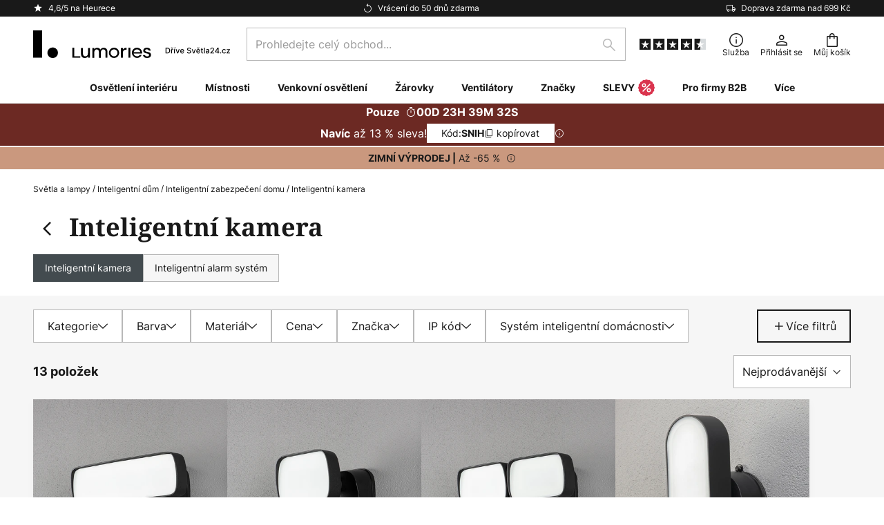

--- FILE ---
content_type: text/html; charset=UTF-8
request_url: https://www.lumories.cz/c/inteligentni-dum/inteligentni-zabezpeceni-domu/inteligentni-kamera
body_size: 77264
content:
 <!doctype html><html lang="cs"><head ><script nonce="ZxNdK4KqYvhb8cnqBkPKuw==" data-prevent-move="text/x-magento-template">window.gdprAppliesGlobally=true;if(!("cmp_id" in window)||window.cmp_id<1){window.cmp_id=0}if(!("cmp_cdid" in window)){window.cmp_cdid="b4050d147e8c"}if(!("cmp_params" in window)){window.cmp_params=""}if(!("cmp_host" in window)){window.cmp_host="delivery.consentmanager.net"}if(!("cmp_cdn" in window)){window.cmp_cdn="cdn.consentmanager.net"}if(!("cmp_proto" in window)){window.cmp_proto="https:"}if(!("cmp_codesrc" in window)){window.cmp_codesrc="19"}window.cmp_getsupportedLangs=function(){var b=["DE","EN","FR","IT","NO","DA","FI","ES","PT","RO","BG","ET","EL","GA","HR","LV","LT","MT","NL","PL","SV","SK","SL","CS","HU","RU","SR","ZH","TR","UK","AR","BS"];if("cmp_customlanguages" in window){for(var a=0;a<window.cmp_customlanguages.length;a++){b.push(window.cmp_customlanguages[a].l.toUpperCase())}}return b};window.cmp_getRTLLangs=function(){var a=["AR"];if("cmp_customlanguages" in window){for(var b=0;b<window.cmp_customlanguages.length;b++){if("r" in window.cmp_customlanguages[b]&&window.cmp_customlanguages[b].r){a.push(window.cmp_customlanguages[b].l)}}}return a};window.cmp_getlang=function(j){if(typeof(j)!="boolean"){j=true}if(j&&typeof(cmp_getlang.usedlang)=="string"&&cmp_getlang.usedlang!==""){return cmp_getlang.usedlang}var g=window.cmp_getsupportedLangs();var c=[];var f=location.hash;var e=location.search;var a="languages" in navigator?navigator.languages:[];if(f.indexOf("cmplang=")!=-1){c.push(f.substr(f.indexOf("cmplang=")+8,2).toUpperCase())}else{if(e.indexOf("cmplang=")!=-1){c.push(e.substr(e.indexOf("cmplang=")+8,2).toUpperCase())}else{if("cmp_setlang" in window&&window.cmp_setlang!=""){c.push(window.cmp_setlang.toUpperCase())}else{if(a.length>0){for(var d=0;d<a.length;d++){c.push(a[d])}}}}}if("language" in navigator){c.push(navigator.language)}if("userLanguage" in navigator){c.push(navigator.userLanguage)}var h="";for(var d=0;d<c.length;d++){var b=c[d].toUpperCase();if(g.indexOf(b)!=-1){h=b;break}if(b.indexOf("-")!=-1){b=b.substr(0,2)}if(g.indexOf(b)!=-1){h=b;break}}if(h==""&&typeof(cmp_getlang.defaultlang)=="string"&&cmp_getlang.defaultlang!==""){return cmp_getlang.defaultlang}else{if(h==""){h="EN"}}h=h.toUpperCase();return h};(function(){var n=document;var p=window;var f="";var b="_en";if("cmp_getlang" in p){f=p.cmp_getlang().toLowerCase();if("cmp_customlanguages" in p){for(var h=0;h<p.cmp_customlanguages.length;h++){if(p.cmp_customlanguages[h].l.toUpperCase()==f.toUpperCase()){f="en";break}}}b="_"+f}function g(e,d){var l="";e+="=";var i=e.length;if(location.hash.indexOf(e)!=-1){l=location.hash.substr(location.hash.indexOf(e)+i,9999)}else{if(location.search.indexOf(e)!=-1){l=location.search.substr(location.search.indexOf(e)+i,9999)}else{return d}}if(l.indexOf("&")!=-1){l=l.substr(0,l.indexOf("&"))}return l}var j=("cmp_proto" in p)?p.cmp_proto:"https:";if(j!="http:"&&j!="https:"){j="https:"}var k=("cmp_ref" in p)?p.cmp_ref:location.href;var q=n.createElement("script");q.setAttribute("data-cmp-ab","1");var c=g("cmpdesign","");var a=g("cmpregulationkey","");var o=g("cmpatt","");q.src=j+"//"+p.cmp_host+"/delivery/cmp.php?"+("cmp_id" in p&&p.cmp_id>0?"id="+p.cmp_id:"")+("cmp_cdid" in p?"cdid="+p.cmp_cdid:"")+"&h="+encodeURIComponent(k)+(c!=""?"&cmpdesign="+encodeURIComponent(c):"")+(a!=""?"&cmpregulationkey="+encodeURIComponent(a):"")+(o!=""?"&cmatt="+encodeURIComponent(o):"")+("cmp_params" in p?"&"+p.cmp_params:"")+(n.cookie.length>0?"&__cmpfcc=1":"")+"&l="+f.toLowerCase()+"&o="+(new Date()).getTime();q.type="text/javascript";q.async=true;if(n.currentScript&&n.currentScript.parentElement){n.currentScript.parentElement.appendChild(q)}else{if(n.body){n.body.appendChild(q)}else{var m=n.getElementsByTagName("body");if(m.length==0){m=n.getElementsByTagName("div")}if(m.length==0){m=n.getElementsByTagName("span")}if(m.length==0){m=n.getElementsByTagName("ins")}if(m.length==0){m=n.getElementsByTagName("script")}if(m.length==0){m=n.getElementsByTagName("head")}if(m.length>0){m[0].appendChild(q)}}}var q=n.createElement("script");q.src=j+"//"+p.cmp_cdn+"/delivery/js/cmp"+b+".min.js";q.type="text/javascript";q.setAttribute("data-cmp-ab","1");q.async=true;if(n.currentScript&&n.currentScript.parentElement){n.currentScript.parentElement.appendChild(q)}else{if(n.body){n.body.appendChild(q)}else{var m=n.getElementsByTagName("body");if(m.length==0){m=n.getElementsByTagName("div")}if(m.length==0){m=n.getElementsByTagName("span")}if(m.length==0){m=n.getElementsByTagName("ins")}if(m.length==0){m=n.getElementsByTagName("script")}if(m.length==0){m=n.getElementsByTagName("head")}if(m.length>0){m[0].appendChild(q)}}}})();window.cmp_addFrame=function(b){if(!window.frames[b]){if(document.body){var a=document.createElement("iframe");a.style.cssText="display:none";if("cmp_cdn" in window&&"cmp_ultrablocking" in window&&window.cmp_ultrablocking>0){a.src="//"+window.cmp_cdn+"/delivery/empty.html"}a.name=b;document.body.appendChild(a)}else{window.setTimeout(window.cmp_addFrame,10,b)}}};window.cmp_rc=function(h){var b=document.cookie;var f="";var d=0;while(b!=""&&d<100){d++;while(b.substr(0,1)==" "){b=b.substr(1,b.length)}var g=b.substring(0,b.indexOf("="));if(b.indexOf(";")!=-1){var c=b.substring(b.indexOf("=")+1,b.indexOf(";"))}else{var c=b.substr(b.indexOf("=")+1,b.length)}if(h==g){f=c}var e=b.indexOf(";")+1;if(e==0){e=b.length}b=b.substring(e,b.length)}return(f)};window.cmp_stub=function(){var a=arguments;__cmp.a=__cmp.a||[];if(!a.length){return __cmp.a}else{if(a[0]==="ping"){if(a[1]===2){a[2]({gdprApplies:gdprAppliesGlobally,cmpLoaded:false,cmpStatus:"stub",displayStatus:"hidden",apiVersion:"2.0",cmpId:31},true)}else{a[2](false,true)}}else{if(a[0]==="getUSPData"){a[2]({version:1,uspString:window.cmp_rc("")},true)}else{if(a[0]==="getTCData"){__cmp.a.push([].slice.apply(a))}else{if(a[0]==="addEventListener"||a[0]==="removeEventListener"){__cmp.a.push([].slice.apply(a))}else{if(a.length==4&&a[3]===false){a[2]({},false)}else{__cmp.a.push([].slice.apply(a))}}}}}}};window.cmp_msghandler=function(d){var a=typeof d.data==="string";try{var c=a?JSON.parse(d.data):d.data}catch(f){var c=null}if(typeof(c)==="object"&&c!==null&&"__cmpCall" in c){var b=c.__cmpCall;window.__cmp(b.command,b.parameter,function(h,g){var e={__cmpReturn:{returnValue:h,success:g,callId:b.callId}};d.source.postMessage(a?JSON.stringify(e):e,"*")})}if(typeof(c)==="object"&&c!==null&&"__uspapiCall" in c){var b=c.__uspapiCall;window.__uspapi(b.command,b.version,function(h,g){var e={__uspapiReturn:{returnValue:h,success:g,callId:b.callId}};d.source.postMessage(a?JSON.stringify(e):e,"*")})}if(typeof(c)==="object"&&c!==null&&"__tcfapiCall" in c){var b=c.__tcfapiCall;window.__tcfapi(b.command,b.version,function(h,g){var e={__tcfapiReturn:{returnValue:h,success:g,callId:b.callId}};d.source.postMessage(a?JSON.stringify(e):e,"*")},b.parameter)}};window.cmp_setStub=function(a){if(!(a in window)||(typeof(window[a])!=="function"&&typeof(window[a])!=="object"&&(typeof(window[a])==="undefined"||window[a]!==null))){window[a]=window.cmp_stub;window[a].msgHandler=window.cmp_msghandler;window.addEventListener("message",window.cmp_msghandler,false)}};window.cmp_addFrame("__cmpLocator");if(!("cmp_disableusp" in window)||!window.cmp_disableusp){window.cmp_addFrame("__uspapiLocator")}if(!("cmp_disabletcf" in window)||!window.cmp_disabletcf){window.cmp_addFrame("__tcfapiLocator")}window.cmp_setStub("__cmp");if(!("cmp_disabletcf" in window)||!window.cmp_disabletcf){window.cmp_setStub("__tcfapi")}if(!("cmp_disableusp" in window)||!window.cmp_disableusp){window.cmp_setStub("__uspapi")};</script> <meta charset="utf-8"/>
<meta name="title" content="Chytré kamery do domácnosti | lumories.cz"/>
<meta name="description" content="Chytré sledovací kamery pro bezpečný domov. Zabezpečení pro domov a zahradu. Ovladatelná pomocí ZigBee nebo Wifi, s detektorem pohybu a osvětlením."/>
<meta name="robots" content="INDEX,FOLLOW"/>
<meta name="viewport" content="width=device-width, initial-scale=1"/>
<meta name="format-detection" content="telephone=no"/>
<title>Chytré kamery do domácnosti | lumories.cz</title>
<link  rel="stylesheet" type="text/css"  media="all" href="https://www.lumories.cz/static/version1769098266/base/Magento/base/default/mage/calendar.min.css" />
<link  rel="stylesheet" type="text/css"  media="all" href="https://www.lumories.cz/static/version1769098266/frontend/LW/Lumories/default/css/styles-m.min.css" />
<link  rel="stylesheet" type="text/css"  media="all" href="https://www.lumories.cz/static/version1769098266/base/Magento/base/default/jquery/uppy/dist/uppy-custom.min.css" />
<link  rel="stylesheet" type="text/css"  media="all" href="https://www.lumories.cz/static/version1769098266/frontend/Magento/base/default/Payone_Core/css/payone.min.css" />
<link  rel="stylesheet" type="text/css"  media="all" href="https://www.lumories.cz/static/version1769098266/frontend/Magento/base/default/LW_SwiperJs/lib/swiper.min.css" />
<link  rel="stylesheet" type="text/css"  media="screen and (min-width: 768px)" href="https://www.lumories.cz/static/version1769098266/frontend/LW/Lumories/default/css/styles-l.min.css" />






<link  rel="preload" as="font" crossorigin="anonymous" href="/asset/font/lw-iconfont-20251106/lw-iconfont.woff2" />
<link  rel="preload" as="font" crossorigin="anonymous" href="/asset/font/Inter/Inter-Regular.woff2" />
<link  rel="preload" as="font" crossorigin="anonymous" href="/asset/font/Inter/Inter-Bold.woff2" />
<link  rel="preload" as="font" crossorigin="anonymous" href="/asset/font/Noto_Serif/NotoSerif-Bold.woff2" />
<link  rel="icon" type="image/png" sizes="48x48" href="/logo/lumories/favicon-48x48.png" />
<link  rel="icon" type="image/svg+xml" href="/logo/lumories/favicon.svg" />
<link  rel="shortcut icon" href="/logo/lumories/favicon.ico" />
<link  rel="apple-touch-icon" sizes="180x180" href="/logo/lumories/apple-touch-icon.png" />
<link  rel="manifest" href="/logo/lumories/site.webmanifest" />
<link  rel="canonical" href="https://www.lumories.cz/c/inteligentni-dum/inteligentni-zabezpeceni-domu/inteligentni-kamera" />
   <script nonce="ZxNdK4KqYvhb8cnqBkPKuw==" type="text/javascript" data-prevent-move="text/x-magento-template">
    window.dataLayer = window.dataLayer || [];
    window.dataLayer.push({"pageType":"categoryPage","deviceCategory":"d","topProductIds":["5522632","5522631","5522633"],"categoryPathNames":["smart home","smart home security","smart cameras"],"categoryProductCount":13,"categoryPageIndex":1,"breadcrumbIds":["1008","1060","1062"]})</script> <script nonce="ZxNdK4KqYvhb8cnqBkPKuw==" id="gtmScript" type="text/javascript" data-prevent-move="text/x-magento-template">
        const whenPageActivated = new Promise((resolve) => {
            if (document.prerendering) {
                document.addEventListener('prerenderingchange', resolve, {
                    once: true
                });
            } else {
                resolve();
            }
        });

        async function initAnalytics() {
            await whenPageActivated;

            window.dataLayer = window.dataLayer || [];
            window.dlCurrencyCode = "CZK";

            <!-- GOOGLE TAG MANAGER -->
            (function (w, d, s, l, i) {
                w[l] = w[l] || [];
                w[l].push({
                    'gtm.start': new Date().getTime(),
                    event: 'gtm.js'
                });
                var f = d.getElementsByTagName(s)[0],
                    j = d.createElement(s),
                    dl = l != 'dataLayer' ? '&l=' + l : '';
                j.async = true;
                j.src = 'https://collector.sst.lumories.cz/gtm.js?id=' + i + dl;
                var n = d.querySelector('[nonce]');
                n && j.setAttribute('nonce', n.nonce || n.getAttribute('nonce'));
                f.parentNode.insertBefore(j, f);
            })(window, document, 'script', 'dataLayer', 'GTM\u002DWN53QXZF');
            <!-- END GOOGLE TAG MANAGER -->
        }

        initAnalytics();</script>     <style> .search-autocomplete { display: none !important; }</style>      <link href="https://www.lumories.cz/static/version1769098266/frontend/LW/Lumories/default/Bloomreach_Connector/css/variables.min.css" rel="stylesheet">   <style></style>    <style></style>   <link rel="alternate" href="https://www.lumories.cz/c/inteligentni-dum/inteligentni-zabezpeceni-domu/inteligentni-kamera" hreflang="cs-CZ"/> <link rel="alternate" href="https://www.lumories.bg/c/inteligenten-dom/sigurnost-na-inteligentniya-dom/inteligentni-kameri" hreflang="bg-BG"/> <link rel="alternate" href="https://www.lampegiganten.dk/c/smart-home/smart-sikkerhed/smart-kamera" hreflang="da-DK"/> <link rel="alternate" href="https://www.lampenwelt.at/c/smart-home/smart-home-sicherheit/smart-home-kamera" hreflang="de-AT"/> <link rel="alternate" href="https://www.lampenwelt.ch/c/smart-home/smart-home-sicherheit/smart-home-kamera" hreflang="de-CH"/> <link rel="alternate" href="https://www.lampenwelt.de/c/smart-home/smart-home-sicherheit/smart-home-kamera" hreflang="de-DE"/> <link rel="alternate" href="https://www.lumories.gr/c/e3ypno-spiti/e3ypnh-oikiakh-asfaleia/e3ypnes-kameres" hreflang="el-GR"/> <link rel="alternate" href="https://www.lights.co.uk/c/smart-home/smart-home-security/smart-cameras" hreflang="en-GB"/> <link rel="alternate" href="https://www.lights.ie/c/smart-home/smart-home-security/smart-cameras" hreflang="en-IE"/> <link rel="alternate" href="https://www.lampara.es/c/smart-home/seguridad-inteligente/camaras-inteligentes" hreflang="es-ES"/> <link rel="alternate" href="https://www.lumories.ee/c/nutikas-kodu/targa-kodu-turvalisus/nutikad-kaamerad" hreflang="et-EE"/> <link rel="alternate" href="https://www.nettilamppu.fi/c/alykoti/alyturvajarjestelmat/alykamerat" hreflang="fi-FI"/> <link rel="alternate" href="https://fr.lumories.ch/c/maison-connectee/securite-connectee/camera-connectee" hreflang="fr-CH"/> <link rel="alternate" href="https://www.luminaire.fr/c/maison-connectee/securite-connectee/camera-connectee" hreflang="fr-FR"/> <link rel="alternate" href="https://www.lumories.hr/c/pametna-kuca/sigurnost-pametnog-doma/pametna-kucna-kamera" hreflang="hr-HR"/> <link rel="alternate" href="https://www.feny24.hu/c/okos-otthon/okos-otthon-biztonsag/smart-kamerak" hreflang="hu-HU"/> <link rel="alternate" href="https://www.lampade.it/c/smart-home/sistemi-di-sicurezza-smart/videocamere-smart" hreflang="it-IT"/> <link rel="alternate" href="https://www.lumories.lt/c/ismanusis-namas/ismaniuju-namu-apsauga/ismaniosios-kameros" hreflang="lt-LT"/> <link rel="alternate" href="https://www.lumories.lv/c/vieda-maja/vieda-majokla-drosiba/viedas-kameras" hreflang="lv-LV"/> <link rel="alternate" href="https://www.lampegiganten.no/c/smarthus/smarthus-sikkerhet/smarthus-kamera" hreflang="nb-NO"/> <link rel="alternate" href="https://www.lampen24.be/c/slimme-verlichting/smart-home-beveiliging/smart-home-cameras" hreflang="nl-BE"/> <link rel="alternate" href="https://www.lampen24.nl/c/slimme-verlichting/smart-home-beveiliging/smart-home-cameras" hreflang="nl-NL"/> <link rel="alternate" href="https://www.lampy.pl/c/smart-home/inteligentne-systemy/inteligentne-kamery" hreflang="pl-PL"/> <link rel="alternate" href="https://www.lumories.pt/c/casa-inteligente/seguranca-em-casa-inteligente/camaras-inteligentes" hreflang="pt-PT"/> <link rel="alternate" href="https://www.lumories.ro/c/casa-inteligenta/securitatea-casei-inteligente/camere-de-luat-vederi-inteligente" hreflang="ro-RO"/> <link rel="alternate" href="https://www.lumories.sk/c/inteligentny-dom/smart-home-zabezpecenia/inteligentne-kamery" hreflang="sk-SK"/> <link rel="alternate" href="https://www.lumories.si/c/pametni-dom/varnost-pametnega-doma/pametne-kamere" hreflang="sl-SI"/> <link rel="alternate" href="https://www.lamp24.se/c/smarta-hem/smarta-hem-sakerhet/smarta-hem-kamera" hreflang="sv-SE"/> <link rel="alternate" href="https://www.lights.co.uk/c/smart-home/smart-home-security/smart-cameras" hreflang="x-default"/><!--We can use this context to add some thing in future-->    <script nonce="ZxNdK4KqYvhb8cnqBkPKuw==" data-prevent-move="text/x-magento-template">
    window.kameleoonQueue = window.kameleoonQueue || [];</script><script nonce="ZxNdK4KqYvhb8cnqBkPKuw==" data-prevent-move="text/x-magento-template"
        src="//pu8bufhtgh.kameleoon.eu/kameleoon.js"
        async=""></script> <script nonce="ZxNdK4KqYvhb8cnqBkPKuw==" type="text/javascript" data-prevent-move="text/x-magento-template">
    ;window.NREUM || (NREUM = {});
    NREUM.init = {
         distributed_tracing: { enabled: true },
        privacy: { cookies_enabled: true },
    };
    ;NREUM.loader_config = {
        accountID: '3827620',
        trustKey: '3827620',
        agentID: "538461927",
        licenseKey: 'NRJS-a9f247f553a89a71d7d',
        applicationID: "391014774",
    };
    ;NREUM.info = {
        beacon: 'bam.eu01.nr-data.net',
        errorBeacon: 'bam.eu01.nr-data.net',
        licenseKey: 'NRJS-a9f247f553a89a71d7d',
        applicationID: "391014774",
        sa: 1,
    };
    ;/*! For license information please see nr - loader - spa - 1.285.0.min.js.LICENSE.txt */
    (() => {
        var e, t, r = {
            8122: (e, t, r) => {
                'use strict';
                r.d(t, { a: () => i });
                var n = r(944);

                function i(e, t) {
                    try {
                        if (!e || 'object' != typeof e) return (0, n.R)(3);
                        if (!t || 'object' != typeof t) return (0, n.R)(4);
                        const r = Object.create(Object.getPrototypeOf(t), Object.getOwnPropertyDescriptors(t)),
                            o = 0 === Object.keys(r).length ? e : r;
                        for (let a in o) if (void 0 !== e[a]) try {
                            if (null === e[a]) {
                                r[a] = null;
                                continue;
                            }
                            Array.isArray(e[a]) && Array.isArray(t[a]) ? r[a] = Array.from(new Set([...e[a], ...t[a]])) : 'object' == typeof e[a] && 'object' == typeof t[a] ? r[a] = i(e[a], t[a]) : r[a] = e[a];
                        } catch (e) {
                            (0, n.R)(1, e);
                        }
                        return r;
                    } catch (e) {
                        (0, n.R)(2, e);
                    }
                }
            }, 2555: (e, t, r) => {
                'use strict';
                r.d(t, { Vp: () => c, fn: () => s, x1: () => u });
                var n = r(384), i = r(8122);
                const o = {
                    beacon: n.NT.beacon,
                    errorBeacon: n.NT.errorBeacon,
                    licenseKey: void 0,
                    applicationID: void 0,
                    sa: void 0,
                    queueTime: void 0,
                    applicationTime: void 0,
                    ttGuid: void 0,
                    user: void 0,
                    account: void 0,
                    product: void 0,
                    extra: void 0,
                    jsAttributes: {},
                    userAttributes: void 0,
                    atts: void 0,
                    transactionName: void 0,
                    tNamePlain: void 0,
                }, a = {};

                function s(e) {
                    try {
                        const t = c(e);
                        return !!t.licenseKey && !!t.errorBeacon && !!t.applicationID;
                    } catch (e) {
                        return !1;
                    }
                }

                function c(e) {
                    if (!e) throw new Error('All info objects require an agent identifier!');
                    if (!a[e]) throw new Error('Info for '.concat(e, ' was never set'));
                    return a[e];
                }

                function u(e, t) {
                    if (!e) throw new Error('All info objects require an agent identifier!');
                    a[e] = (0, i.a)(t, o);
                    const r = (0, n.nY)(e);
                    r && (r.info = a[e]);
                }
            }, 9417: (e, t, r) => {
                'use strict';
                r.d(t, { D0: () => h, gD: () => g, xN: () => p });
                var n = r(3333);
                const i = e => {
                    if (!e || 'string' != typeof e) return !1;
                    try {
                        document.createDocumentFragment().querySelector(e);
                    } catch {
                        return !1;
                    }
                    return !0;
                };
                var o = r(2614), a = r(944), s = r(384), c = r(8122);
                const u = '[data-nr-mask]', d = () => {
                    const e = {
                        feature_flags: [],
                        experimental: { marks: !1, measures: !1, resources: !1 },
                        mask_selector: '*',
                        block_selector: '[data-nr-block]',
                        mask_input_options: {
                            color: !1,
                            date: !1,
                            'datetime-local': !1,
                            email: !1,
                            month: !1,
                            number: !1,
                            range: !1,
                            search: !1,
                            tel: !1,
                            text: !1,
                            time: !1,
                            url: !1,
                            week: !1,
                            textarea: !1,
                            select: !1,
                            password: !0,
                        },
                    };
                    return {
                        ajax: { deny_list: void 0, block_internal: !0, enabled: !0, autoStart: !0 },
                        distributed_tracing: {
                            enabled: void 0,
                            exclude_newrelic_header: void 0,
                            cors_use_newrelic_header: void 0,
                            cors_use_tracecontext_headers: void 0,
                            allowed_origins: void 0,
                        },
                        get feature_flags() {
                            return e.feature_flags;
                        },
                        set feature_flags(t) {
                            e.feature_flags = t;
                        },
                        generic_events: { enabled: !0, autoStart: !0 },
                        harvest: { interval: 30 },
                        jserrors: { enabled: !0, autoStart: !0 },
                        logging: { enabled: !0, autoStart: !0 },
                        metrics: { enabled: !0, autoStart: !0 },
                        obfuscate: void 0,
                        page_action: { enabled: !0 },
                        page_view_event: { enabled: !0, autoStart: !0 },
                        page_view_timing: { enabled: !0, autoStart: !0 },
                        performance: {
                            get capture_marks() {
                                return e.feature_flags.includes(n.$v.MARKS) || e.experimental.marks;
                            }, set capture_marks(t) {
                                e.experimental.marks = t;
                            }, get capture_measures() {
                                return e.feature_flags.includes(n.$v.MEASURES) || e.experimental.measures;
                            }, set capture_measures(t) {
                                e.experimental.measures = t;
                            }, capture_detail: !0, resources: {
                                get enabled() {
                                    return e.feature_flags.includes(n.$v.RESOURCES) || e.experimental.resources;
                                }, set enabled(t) {
                                    e.experimental.resources = t;
                                }, asset_types: [], first_party_domains: [], ignore_newrelic: !0,
                            },
                        },
                        privacy: { cookies_enabled: !0 },
                        proxy: { assets: void 0, beacon: void 0 },
                        session: { expiresMs: o.wk, inactiveMs: o.BB },
                        session_replay: {
                            autoStart: !0,
                            enabled: !1,
                            preload: !1,
                            sampling_rate: 10,
                            error_sampling_rate: 100,
                            collect_fonts: !1,
                            inline_images: !1,
                            fix_stylesheets: !0,
                            mask_all_inputs: !0,
                            get mask_text_selector() {
                                return e.mask_selector;
                            },
                            set mask_text_selector(t) {
                                i(t) ? e.mask_selector = ''.concat(t, ',').concat(u) : '' === t || null === t ? e.mask_selector = u : (0, a.R)(5, t);
                            },
                            get block_class() {
                                return 'nr-block';
                            },
                            get ignore_class() {
                                return 'nr-ignore';
                            },
                            get mask_text_class() {
                                return 'nr-mask';
                            },
                            get block_selector() {
                                return e.block_selector;
                            },
                            set block_selector(t) {
                                i(t) ? e.block_selector += ','.concat(t) : '' !== t && (0, a.R)(6, t);
                            },
                            get mask_input_options() {
                                return e.mask_input_options;
                            },
                            set mask_input_options(t) {
                                t && 'object' == typeof t ? e.mask_input_options = {
                                    ...t,
                                    password: !0,
                                } : (0, a.R)(7, t);
                            },
                        },
                        session_trace: { enabled: !0, autoStart: !0 },
                        soft_navigations: { enabled: !0, autoStart: !0 },
                        spa: { enabled: !0, autoStart: !0 },
                        ssl: void 0,
                        user_actions: { enabled: !0, elementAttributes: ['id', 'className', 'tagName', 'type'] },
                    };
                }, l = {}, f = 'All configuration objects require an agent identifier!';

                function h(e) {
                    if (!e) throw new Error(f);
                    if (!l[e]) throw new Error('Configuration for '.concat(e, ' was never set'));
                    return l[e];
                }

                function p(e, t) {
                    if (!e) throw new Error(f);
                    l[e] = (0, c.a)(t, d());
                    const r = (0, s.nY)(e);
                    r && (r.init = l[e]);
                }

                function g(e, t) {
                    if (!e) throw new Error(f);
                    var r = h(e);
                    if (r) {
                        for (var n = t.split('.'), i = 0; i < n.length - 1; i++) if ('object' != typeof (r = r[n[i]])) return;
                        r = r[n[n.length - 1]];
                    }
                    return r;
                }
            }, 5603: (e, t, r) => {
                'use strict';
                r.d(t, { a: () => c, o: () => s });
                var n = r(384), i = r(8122);
                const o = {
                    accountID: void 0,
                    trustKey: void 0,
                    agentID: void 0,
                    licenseKey: void 0,
                    applicationID: void 0,
                    xpid: void 0,
                }, a = {};

                function s(e) {
                    if (!e) throw new Error('All loader-config objects require an agent identifier!');
                    if (!a[e]) throw new Error('LoaderConfig for '.concat(e, ' was never set'));
                    return a[e];
                }

                function c(e, t) {
                    if (!e) throw new Error('All loader-config objects require an agent identifier!');
                    a[e] = (0, i.a)(t, o);
                    const r = (0, n.nY)(e);
                    r && (r.loader_config = a[e]);
                }
            }, 3371: (e, t, r) => {
                'use strict';
                r.d(t, { V: () => f, f: () => l });
                var n = r(8122), i = r(384), o = r(6154), a = r(9324);
                let s = 0;
                const c = { buildEnv: a.F3, distMethod: a.Xs, version: a.xv, originTime: o.WN }, u = {
                    customTransaction: void 0,
                    disabled: !1,
                    isolatedBacklog: !1,
                    loaderType: void 0,
                    maxBytes: 3e4,
                    onerror: void 0,
                    ptid: void 0,
                    releaseIds: {},
                    appMetadata: {},
                    session: void 0,
                    denyList: void 0,
                    timeKeeper: void 0,
                    obfuscator: void 0,
                    harvester: void 0,
                }, d = {};

                function l(e) {
                    if (!e) throw new Error('All runtime objects require an agent identifier!');
                    if (!d[e]) throw new Error('Runtime for '.concat(e, ' was never set'));
                    return d[e];
                }

                function f(e, t) {
                    if (!e) throw new Error('All runtime objects require an agent identifier!');
                    d[e] = { ...(0, n.a)(t, u), ...c }, Object.hasOwnProperty.call(d[e], 'harvestCount') || Object.defineProperty(d[e], 'harvestCount', { get: () => ++s });
                    const r = (0, i.nY)(e);
                    r && (r.runtime = d[e]);
                }
            }, 9324: (e, t, r) => {
                'use strict';
                r.d(t, { F3: () => i, Xs: () => o, Yq: () => a, xv: () => n });
                const n = '1.285.0', i = 'PROD', o = 'CDN', a = '^2.0.0-alpha.18';
            }, 6154: (e, t, r) => {
                'use strict';
                r.d(t, {
                    A4: () => s,
                    OF: () => d,
                    RI: () => i,
                    WN: () => h,
                    bv: () => o,
                    gm: () => a,
                    lR: () => f,
                    m: () => u,
                    mw: () => c,
                    sb: () => l,
                });
                var n = r(1863);
                const i = 'undefined' != typeof window && !!window.document,
                    o = 'undefined' != typeof WorkerGlobalScope && ('undefined' != typeof self && self instanceof WorkerGlobalScope && self.navigator instanceof WorkerNavigator || 'undefined' != typeof globalThis && globalThis instanceof WorkerGlobalScope && globalThis.navigator instanceof WorkerNavigator),
                    a = i ? window : 'undefined' != typeof WorkerGlobalScope && ('undefined' != typeof self && self instanceof WorkerGlobalScope && self || 'undefined' != typeof globalThis && globalThis instanceof WorkerGlobalScope && globalThis),
                    s = 'complete' === a?.document?.readyState, c = Boolean('hidden' === a?.document?.visibilityState),
                    u = '' + a?.location, d = /iPad|iPhone|iPod/.test(a.navigator?.userAgent),
                    l = d && 'undefined' == typeof SharedWorker, f = (() => {
                        const e = a.navigator?.userAgent?.match(/Firefox[/\s](\d+\.\d+)/);
                        return Array.isArray(e) && e.length >= 2 ? +e[1] : 0;
                    })(), h = Date.now() - (0, n.t)();
            }, 7295: (e, t, r) => {
                'use strict';
                r.d(t, { Xv: () => a, gX: () => i, iW: () => o });
                var n = [];

                function i(e) {
                    if (!e || o(e)) return !1;
                    if (0 === n.length) return !0;
                    for (var t = 0; t < n.length; t++) {
                        var r = n[t];
                        if ('*' === r.hostname) return !1;
                        if (s(r.hostname, e.hostname) && c(r.pathname, e.pathname)) return !1;
                    }
                    return !0;
                }

                function o(e) {
                    return void 0 === e.hostname;
                }

                function a(e) {
                    if (n = [], e && e.length) for (var t = 0; t < e.length; t++) {
                        let r = e[t];
                        if (!r) continue;
                        0 === r.indexOf('http://') ? r = r.substring(7) : 0 === r.indexOf('https://') && (r = r.substring(8));
                        const i = r.indexOf('/');
                        let o, a;
                        i > 0 ? (o = r.substring(0, i), a = r.substring(i)) : (o = r, a = '');
                        let [s] = o.split(':');
                        n.push({ hostname: s, pathname: a });
                    }
                }

                function s(e, t) {
                    return !(e.length > t.length) && t.indexOf(e) === t.length - e.length;
                }

                function c(e, t) {
                    return 0 === e.indexOf('/') && (e = e.substring(1)), 0 === t.indexOf('/') && (t = t.substring(1)), '' === e || e === t;
                }
            }, 3241: (e, t, r) => {
                'use strict';
                r.d(t, { W: () => o });
                var n = r(6154);
                const i = 'newrelic';

                function o(e = {}) {
                    try {
                        n.gm.dispatchEvent(new CustomEvent(i, { detail: e }));
                    } catch (e) {
                    }
                }
            }, 1687: (e, t, r) => {
                'use strict';
                r.d(t, { Ak: () => c, Ze: () => l, x3: () => u });
                var n = r(7836), i = r(3606), o = r(860), a = r(2646);
                const s = {};

                function c(e, t) {
                    const r = { staged: !1, priority: o.P3[t] || 0 };
                    d(e), s[e].get(t) || s[e].set(t, r);
                }

                function u(e, t) {
                    e && s[e] && (s[e].get(t) && s[e].delete(t), h(e, t, !1), s[e].size && f(e));
                }

                function d(e) {
                    if (!e) throw new Error('agentIdentifier required');
                    s[e] || (s[e] = new Map);
                }

                function l(e = '', t = 'feature', r = !1) {
                    if (d(e), !e || !s[e].get(t) || r) return h(e, t);
                    s[e].get(t).staged = !0, f(e);
                }

                function f(e) {
                    const t = Array.from(s[e]);
                    t.every((([e, t]) => t.staged)) && (t.sort(((e, t) => e[1].priority - t[1].priority)), t.forEach((([t]) => {
                        s[e].delete(t), h(e, t);
                    })));
                }

                function h(e, t, r = !0) {
                    const o = e ? n.ee.get(e) : n.ee, s = i.i.handlers;
                    if (!o.aborted && o.backlog && s) {
                        if (r) {
                            const e = o.backlog[t], r = s[t];
                            if (r) {
                                for (let t = 0; e && t < e.length; ++t) p(e[t], r);
                                Object.entries(r).forEach((([e, t]) => {
                                    Object.values(t || {}).forEach((t => {
                                        t[0]?.on && t[0]?.context() instanceof a.y && t[0].on(e, t[1]);
                                    }));
                                }));
                            }
                        }
                        o.isolatedBacklog || delete s[t], o.backlog[t] = null, o.emit('drain-' + t, []);
                    }
                }

                function p(e, t) {
                    var r = e[1];
                    Object.values(t[r] || {}).forEach((t => {
                        var r = e[0];
                        if (t[0] === r) {
                            var n = t[1], i = e[3], o = e[2];
                            n.apply(i, o);
                        }
                    }));
                }
            }, 7836: (e, t, r) => {
                'use strict';
                r.d(t, { P: () => c, ee: () => u });
                var n = r(384), i = r(8990), o = r(3371), a = r(2646), s = r(5607);
                const c = 'nr@context:'.concat(s.W), u = function e(t, r) {
                    var n = {}, s = {}, d = {}, l = !1;
                    try {
                        l = 16 === r.length && (0, o.f)(r).isolatedBacklog;
                    } catch (e) {
                    }
                    var f = {
                        on: p,
                        addEventListener: p,
                        removeEventListener: function(e, t) {
                            var r = n[e];
                            if (!r) return;
                            for (var i = 0; i < r.length; i++) r[i] === t && r.splice(i, 1);
                        },
                        emit: function(e, r, n, i, o) {
                            !1 !== o && (o = !0);
                            if (u.aborted && !i) return;
                            t && o && t.emit(e, r, n);
                            for (var a = h(n), c = g(e), d = c.length, l = 0; l < d; l++) c[l].apply(a, r);
                            var p = v()[s[e]];
                            p && p.push([f, e, r, a]);
                            return a;
                        },
                        get: m,
                        listeners: g,
                        context: h,
                        buffer: function(e, t) {
                            const r = v();
                            if (t = t || 'feature', f.aborted) return;
                            Object.entries(e || {}).forEach((([e, n]) => {
                                s[n] = t, t in r || (r[t] = []);
                            }));
                        },
                        abort: function() {
                            f._aborted = !0, Object.keys(f.backlog).forEach((e => {
                                delete f.backlog[e];
                            }));
                        },
                        isBuffering: function(e) {
                            return !!v()[s[e]];
                        },
                        debugId: r,
                        backlog: l ? {} : t && 'object' == typeof t.backlog ? t.backlog : {},
                        isolatedBacklog: l,
                    };
                    return Object.defineProperty(f, 'aborted', {
                        get: () => {
                            let e = f._aborted || !1;
                            return e || (t && (e = t.aborted), e);
                        },
                    }), f;

                    function h(e) {
                        return e && e instanceof a.y ? e : e ? (0, i.I)(e, c, (() => new a.y(c))) : new a.y(c);
                    }

                    function p(e, t) {
                        n[e] = g(e).concat(t);
                    }

                    function g(e) {
                        return n[e] || [];
                    }

                    function m(t) {
                        return d[t] = d[t] || e(f, t);
                    }

                    function v() {
                        return f.backlog;
                    }
                }(void 0, 'globalEE'), d = (0, n.Zm)();
                d.ee || (d.ee = u);
            }, 2646: (e, t, r) => {
                'use strict';
                r.d(t, { y: () => n });

                class n {
                    constructor(e) {
                        this.contextId = e;
                    }
                }
            }, 9908: (e, t, r) => {
                'use strict';
                r.d(t, { d: () => n, p: () => i });
                var n = r(7836).ee.get('handle');

                function i(e, t, r, i, o) {
                    o ? (o.buffer([e], i), o.emit(e, t, r)) : (n.buffer([e], i), n.emit(e, t, r));
                }
            }, 3606: (e, t, r) => {
                'use strict';
                r.d(t, { i: () => o });
                var n = r(9908);
                o.on = a;
                var i = o.handlers = {};

                function o(e, t, r, o) {
                    a(o || n.d, i, e, t, r);
                }

                function a(e, t, r, i, o) {
                    o || (o = 'feature'), e || (e = n.d);
                    var a = t[o] = t[o] || {};
                    (a[r] = a[r] || []).push([e, i]);
                }
            }, 3878: (e, t, r) => {
                'use strict';

                function n(e, t) {
                    return { capture: e, passive: !1, signal: t };
                }

                function i(e, t, r = !1, i) {
                    window.addEventListener(e, t, n(r, i));
                }

                function o(e, t, r = !1, i) {
                    document.addEventListener(e, t, n(r, i));
                }

                r.d(t, { DD: () => o, jT: () => n, sp: () => i });
            }, 5607: (e, t, r) => {
                'use strict';
                r.d(t, { W: () => n });
                const n = (0, r(9566).bz)();
            }, 9566: (e, t, r) => {
                'use strict';
                r.d(t, { LA: () => s, ZF: () => c, bz: () => a, el: () => u });
                var n = r(6154);
                const i = 'xxxxxxxx-xxxx-4xxx-yxxx-xxxxxxxxxxxx';

                function o(e, t) {
                    return e ? 15 & e[t] : 16 * Math.random() | 0;
                }

                function a() {
                    const e = n.gm?.crypto || n.gm?.msCrypto;
                    let t, r = 0;
                    return e && e.getRandomValues && (t = e.getRandomValues(new Uint8Array(30))), i.split('').map((e => 'x' === e ? o(t, r++).toString(16) : 'y' === e ? (3 & o() | 8).toString(16) : e)).join('');
                }

                function s(e) {
                    const t = n.gm?.crypto || n.gm?.msCrypto;
                    let r, i = 0;
                    t && t.getRandomValues && (r = t.getRandomValues(new Uint8Array(e)));
                    const a = [];
                    for (var s = 0; s < e; s++) a.push(o(r, i++).toString(16));
                    return a.join('');
                }

                function c() {
                    return s(16);
                }

                function u() {
                    return s(32);
                }
            }, 2614: (e, t, r) => {
                'use strict';
                r.d(t, { BB: () => a, H3: () => n, g: () => u, iL: () => c, tS: () => s, uh: () => i, wk: () => o });
                const n = 'NRBA', i = 'SESSION', o = 144e5, a = 18e5, s = {
                    STARTED: 'session-started',
                    PAUSE: 'session-pause',
                    RESET: 'session-reset',
                    RESUME: 'session-resume',
                    UPDATE: 'session-update',
                }, c = { SAME_TAB: 'same-tab', CROSS_TAB: 'cross-tab' }, u = { OFF: 0, FULL: 1, ERROR: 2 };
            }, 1863: (e, t, r) => {
                'use strict';

                function n() {
                    return Math.floor(performance.now());
                }

                r.d(t, { t: () => n });
            }, 7485: (e, t, r) => {
                'use strict';
                r.d(t, { D: () => i });
                var n = r(6154);

                function i(e) {
                    if (0 === (e || '').indexOf('data:')) return { protocol: 'data' };
                    try {
                        const t = new URL(e, location.href), r = {
                            port: t.port,
                            hostname: t.hostname,
                            pathname: t.pathname,
                            search: t.search,
                            protocol: t.protocol.slice(0, t.protocol.indexOf(':')),
                            sameOrigin: t.protocol === n.gm?.location?.protocol && t.host === n.gm?.location?.host,
                        };
                        return r.port && '' !== r.port || ('http:' === t.protocol && (r.port = '80'), 'https:' === t.protocol && (r.port = '443')), r.pathname && '' !== r.pathname ? r.pathname.startsWith('/') || (r.pathname = '/'.concat(r.pathname)) : r.pathname = '/', r;
                    } catch (e) {
                        return {};
                    }
                }
            }, 944: (e, t, r) => {
                'use strict';

                function n(e, t) {
                    'function' == typeof console.debug && console.debug('New Relic Warning: https://github.com/newrelic/newrelic-browser-agent/blob/main/docs/warning-codes.md#'.concat(e), t);
                }

                r.d(t, { R: () => n });
            }, 5701: (e, t, r) => {
                'use strict';
                r.d(t, { B: () => a, t: () => s });
                var n = r(7836), i = r(3241);
                const o = new Set, a = {};

                function s(e, t) {
                    const r = n.ee.get(t);
                    a[t] ??= {}, e && 'object' == typeof e && (o.has(t) || (r.emit('rumresp', [e]), a[t] = e, o.add(t), (0, i.W)({
                        agentIdentifier: t,
                        loaded: !0,
                        type: 'lifecycle',
                        name: 'load',
                        feature: void 0,
                        data: e,
                    })));
                }
            }, 8990: (e, t, r) => {
                'use strict';
                r.d(t, { I: () => i });
                var n = Object.prototype.hasOwnProperty;

                function i(e, t, r) {
                    if (n.call(e, t)) return e[t];
                    var i = r();
                    if (Object.defineProperty && Object.keys) try {
                        return Object.defineProperty(e, t, { value: i, writable: !0, enumerable: !1 }), i;
                    } catch (e) {
                    }
                    return e[t] = i, i;
                }
            }, 6389: (e, t, r) => {
                'use strict';

                function n(e, t = 500, r = {}) {
                    const n = r?.leading || !1;
                    let i;
                    return (...r) => {
                        n && void 0 === i && (e.apply(this, r), i = setTimeout((() => {
                            i = clearTimeout(i);
                        }), t)), n || (clearTimeout(i), i = setTimeout((() => {
                            e.apply(this, r);
                        }), t));
                    };
                }

                function i(e) {
                    let t = !1;
                    return (...r) => {
                        t || (t = !0, e.apply(this, r));
                    };
                }

                r.d(t, { J: () => i, s: () => n });
            }, 3304: (e, t, r) => {
                'use strict';
                r.d(t, { A: () => o });
                var n = r(7836);
                const i = () => {
                    const e = new WeakSet;
                    return (t, r) => {
                        if ('object' == typeof r && null !== r) {
                            if (e.has(r)) return;
                            e.add(r);
                        }
                        return r;
                    };
                };

                function o(e) {
                    try {
                        return JSON.stringify(e, i()) ?? '';
                    } catch (e) {
                        try {
                            n.ee.emit('internal-error', [e]);
                        } catch (e) {
                        }
                        return '';
                    }
                }
            }, 5289: (e, t, r) => {
                'use strict';
                r.d(t, { GG: () => o, sB: () => a });
                var n = r(3878);

                function i() {
                    return 'undefined' == typeof document || 'complete' === document.readyState;
                }

                function o(e, t) {
                    if (i()) return e();
                    (0, n.sp)('load', e, t);
                }

                function a(e) {
                    if (i()) return e();
                    (0, n.DD)('DOMContentLoaded', e);
                }
            }, 384: (e, t, r) => {
                'use strict';
                r.d(t, { NT: () => o, US: () => d, Zm: () => a, bQ: () => c, dV: () => s, nY: () => u, pV: () => l });
                var n = r(6154), i = r(1863);
                const o = { beacon: 'bam.nr-data.net', errorBeacon: 'bam.nr-data.net' };

                function a() {
                    return n.gm.NREUM || (n.gm.NREUM = {}), void 0 === n.gm.newrelic && (n.gm.newrelic = n.gm.NREUM), n.gm.NREUM;
                }

                function s() {
                    let e = a();
                    return e.o || (e.o = {
                        ST: n.gm.setTimeout,
                        SI: n.gm.setImmediate,
                        CT: n.gm.clearTimeout,
                        XHR: n.gm.XMLHttpRequest,
                        REQ: n.gm.Request,
                        EV: n.gm.Event,
                        PR: n.gm.Promise,
                        MO: n.gm.MutationObserver,
                        FETCH: n.gm.fetch,
                        WS: n.gm.WebSocket,
                    }), e;
                }

                function c(e, t) {
                    let r = a();
                    r.initializedAgents ??= {}, t.initializedAt = {
                        ms: (0, i.t)(),
                        date: new Date,
                    }, r.initializedAgents[e] = t;
                }

                function u(e) {
                    let t = a();
                    return t.initializedAgents?.[e];
                }

                function d(e, t) {
                    a()[e] = t;
                }

                function l() {
                    return function() {
                        let e = a();
                        const t = e.info || {};
                        e.info = { beacon: o.beacon, errorBeacon: o.errorBeacon, ...t };
                    }(), function() {
                        let e = a();
                        const t = e.init || {};
                        e.init = { ...t };
                    }(), s(), function() {
                        let e = a();
                        const t = e.loader_config || {};
                        e.loader_config = { ...t };
                    }(), a();
                }
            }, 2843: (e, t, r) => {
                'use strict';
                r.d(t, { u: () => i });
                var n = r(3878);

                function i(e, t = !1, r, i) {
                    (0, n.DD)('visibilitychange', (function() {
                        if (t) return void ('hidden' === document.visibilityState && e());
                        e(document.visibilityState);
                    }), r, i);
                }
            }, 8139: (e, t, r) => {
                'use strict';
                r.d(t, { u: () => f });
                var n = r(7836), i = r(3434), o = r(8990), a = r(6154);
                const s = {}, c = a.gm.XMLHttpRequest, u = 'addEventListener', d = 'removeEventListener',
                    l = 'nr@wrapped:'.concat(n.P);

                function f(e) {
                    var t = function(e) {
                        return (e || n.ee).get('events');
                    }(e);
                    if (s[t.debugId]++) return t;
                    s[t.debugId] = 1;
                    var r = (0, i.YM)(t, !0);

                    function f(e) {
                        r.inPlace(e, [u, d], '-', p);
                    }

                    function p(e, t) {
                        return e[1];
                    }

                    return 'getPrototypeOf' in Object && (a.RI && h(document, f), c && h(c.prototype, f), h(a.gm, f)), t.on(u + '-start', (function(e, t) {
                        var n = e[1];
                        if (null !== n && ('function' == typeof n || 'object' == typeof n)) {
                            var i = (0, o.I)(n, l, (function() {
                                var e = {
                                    object: function() {
                                        if ('function' != typeof n.handleEvent) return;
                                        return n.handleEvent.apply(n, arguments);
                                    }, function: n,
                                }[typeof n];
                                return e ? r(e, 'fn-', null, e.name || 'anonymous') : n;
                            }));
                            this.wrapped = e[1] = i;
                        }
                    })), t.on(d + '-start', (function(e) {
                        e[1] = this.wrapped || e[1];
                    })), t;
                }

                function h(e, t, ...r) {
                    let n = e;
                    for (; 'object' == typeof n && !Object.prototype.hasOwnProperty.call(n, u);) n = Object.getPrototypeOf(n);
                    n && t(n, ...r);
                }
            }, 3434: (e, t, r) => {
                'use strict';
                r.d(t, { Jt: () => o, YM: () => c });
                var n = r(7836), i = r(5607);
                const o = 'nr@original:'.concat(i.W);
                var a = Object.prototype.hasOwnProperty, s = !1;

                function c(e, t) {
                    return e || (e = n.ee), r.inPlace = function(e, t, n, i, o) {
                        n || (n = '');
                        const a = '-' === n.charAt(0);
                        for (let s = 0; s < t.length; s++) {
                            const c = t[s], u = e[c];
                            d(u) || (e[c] = r(u, a ? c + n : n, i, c, o));
                        }
                    }, r.flag = o, r;

                    function r(t, r, n, s, c) {
                        return d(t) ? t : (r || (r = ''), nrWrapper[o] = t, function(e, t, r) {
                            if (Object.defineProperty && Object.keys) try {
                                return Object.keys(e).forEach((function(r) {
                                    Object.defineProperty(t, r, {
                                        get: function() {
                                            return e[r];
                                        }, set: function(t) {
                                            return e[r] = t, t;
                                        },
                                    });
                                })), t;
                            } catch (e) {
                                u([e], r);
                            }
                            for (var n in e) a.call(e, n) && (t[n] = e[n]);
                        }(t, nrWrapper, e), nrWrapper);

                        function nrWrapper() {
                            var o, a, d, l;
                            try {
                                a = this, o = [...arguments], d = 'function' == typeof n ? n(o, a) : n || {};
                            } catch (t) {
                                u([t, '', [o, a, s], d], e);
                            }
                            i(r + 'start', [o, a, s], d, c);
                            try {
                                return l = t.apply(a, o);
                            } catch (e) {
                                throw i(r + 'err', [o, a, e], d, c), e;
                            } finally {
                                i(r + 'end', [o, a, l], d, c);
                            }
                        }
                    }

                    function i(r, n, i, o) {
                        if (!s || t) {
                            var a = s;
                            s = !0;
                            try {
                                e.emit(r, n, i, t, o);
                            } catch (t) {
                                u([t, r, n, i], e);
                            }
                            s = a;
                        }
                    }
                }

                function u(e, t) {
                    t || (t = n.ee);
                    try {
                        t.emit('internal-error', e);
                    } catch (e) {
                    }
                }

                function d(e) {
                    return !(e && 'function' == typeof e && e.apply && !e[o]);
                }
            }, 9414: (e, t, r) => {
                'use strict';
                r.d(t, { J: () => c });
                var n = r(7836), i = r(2646), o = r(944), a = r(3434);
                const s = new Map;

                function c(e, t, r, c) {
                    if ('object' != typeof t || !t || 'string' != typeof r || !r || 'function' != typeof t[r]) return (0, o.R)(29);
                    const u = function(e) {
                        return (e || n.ee).get('logger');
                    }(e), d = (0, a.YM)(u), l = new i.y(n.P);
                    l.level = c.level, l.customAttributes = c.customAttributes;
                    const f = t[r]?.[a.Jt] || t[r];
                    return s.set(f, l), d.inPlace(t, [r], 'wrap-logger-', (() => s.get(f))), u;
                }
            }, 9300: (e, t, r) => {
                'use strict';
                r.d(t, { T: () => n });
                const n = r(860).K7.ajax;
            }, 3333: (e, t, r) => {
                'use strict';
                r.d(t, { $v: () => u, TZ: () => n, Zp: () => i, kd: () => c, mq: () => s, nf: () => a, qN: () => o });
                const n = r(860).K7.genericEvents, i = ['auxclick', 'click', 'copy', 'keydown', 'paste', 'scrollend'],
                    o = ['focus', 'blur'], a = 4, s = 1e3, c = ['PageAction', 'UserAction', 'BrowserPerformance'], u = {
                        MARKS: 'experimental.marks',
                        MEASURES: 'experimental.measures',
                        RESOURCES: 'experimental.resources',
                    };
            }, 6774: (e, t, r) => {
                'use strict';
                r.d(t, { T: () => n });
                const n = r(860).K7.jserrors;
            }, 993: (e, t, r) => {
                'use strict';
                r.d(t, { A$: () => o, ET: () => a, TZ: () => s, p_: () => i });
                var n = r(860);
                const i = { ERROR: 'ERROR', WARN: 'WARN', INFO: 'INFO', DEBUG: 'DEBUG', TRACE: 'TRACE' },
                    o = { OFF: 0, ERROR: 1, WARN: 2, INFO: 3, DEBUG: 4, TRACE: 5 }, a = 'log', s = n.K7.logging;
            }, 3785: (e, t, r) => {
                'use strict';
                r.d(t, { R: () => c, b: () => u });
                var n = r(9908), i = r(1863), o = r(860), a = r(8154), s = r(993);

                function c(e, t, r = {}, c = s.p_.INFO) {
                    (0, n.p)(a.xV, ['API/logging/'.concat(c.toLowerCase(), '/called')], void 0, o.K7.metrics, e), (0, n.p)(s.ET, [(0, i.t)(), t, r, c], void 0, o.K7.logging, e);
                }

                function u(e) {
                    return 'string' == typeof e && Object.values(s.p_).some((t => t === e.toUpperCase().trim()));
                }
            }, 8154: (e, t, r) => {
                'use strict';
                r.d(t, { z_: () => o, XG: () => s, TZ: () => n, rs: () => i, xV: () => a });
                r(6154), r(9566), r(384);
                const n = r(860).K7.metrics, i = 'sm', o = 'cm', a = 'storeSupportabilityMetrics',
                    s = 'storeEventMetrics';
            }, 6630: (e, t, r) => {
                'use strict';
                r.d(t, { T: () => n });
                const n = r(860).K7.pageViewEvent;
            }, 782: (e, t, r) => {
                'use strict';
                r.d(t, { T: () => n });
                const n = r(860).K7.pageViewTiming;
            }, 6344: (e, t, r) => {
                'use strict';
                r.d(t, {
                    BB: () => d,
                    G4: () => o,
                    Qb: () => l,
                    TZ: () => i,
                    Ug: () => a,
                    _s: () => s,
                    bc: () => u,
                    yP: () => c,
                });
                var n = r(2614);
                const i = r(860).K7.sessionReplay, o = {
                        RECORD: 'recordReplay',
                        PAUSE: 'pauseReplay',
                        REPLAY_RUNNING: 'replayRunning',
                        ERROR_DURING_REPLAY: 'errorDuringReplay',
                    }, a = .12,
                    s = { DomContentLoaded: 0, Load: 1, FullSnapshot: 2, IncrementalSnapshot: 3, Meta: 4, Custom: 5 },
                    c = { [n.g.ERROR]: 15e3, [n.g.FULL]: 3e5, [n.g.OFF]: 0 }, u = {
                        RESET: { message: 'Session was reset', sm: 'Reset' },
                        IMPORT: { message: 'Recorder failed to import', sm: 'Import' },
                        TOO_MANY: { message: '429: Too Many Requests', sm: 'Too-Many' },
                        TOO_BIG: { message: 'Payload was too large', sm: 'Too-Big' },
                        CROSS_TAB: { message: 'Session Entity was set to OFF on another tab', sm: 'Cross-Tab' },
                        ENTITLEMENTS: {
                            message: 'Session Replay is not allowed and will not be started',
                            sm: 'Entitlement',
                        },
                    }, d = 5e3, l = { API: 'api' };
            }, 5270: (e, t, r) => {
                'use strict';
                r.d(t, { Aw: () => c, CT: () => u, SR: () => s, rF: () => d });
                var n = r(384), i = r(9417), o = r(7767), a = r(6154);

                function s(e) {
                    return !!(0, n.dV)().o.MO && (0, o.V)(e) && !0 === (0, i.gD)(e, 'session_trace.enabled');
                }

                function c(e) {
                    return !0 === (0, i.gD)(e, 'session_replay.preload') && s(e);
                }

                function u(e, t) {
                    const r = t.correctAbsoluteTimestamp(e);
                    return {
                        originalTimestamp: e,
                        correctedTimestamp: r,
                        timestampDiff: e - r,
                        originTime: a.WN,
                        correctedOriginTime: t.correctedOriginTime,
                        originTimeDiff: Math.floor(a.WN - t.correctedOriginTime),
                    };
                }

                function d(e, t) {
                    try {
                        if ('string' == typeof t?.type) {
                            if ('password' === t.type.toLowerCase()) return '*'.repeat(e?.length || 0);
                            if (void 0 !== t?.dataset?.nrUnmask || t?.classList?.contains('nr-unmask')) return e;
                        }
                    } catch (e) {
                    }
                    return 'string' == typeof e ? e.replace(/[\S]/g, '*') : '*'.repeat(e?.length || 0);
                }
            }, 3738: (e, t, r) => {
                'use strict';
                r.d(t, {
                    He: () => i,
                    Kp: () => s,
                    Lc: () => u,
                    Rz: () => d,
                    TZ: () => n,
                    bD: () => o,
                    d3: () => a,
                    jx: () => l,
                    uP: () => c,
                });
                const n = r(860).K7.sessionTrace, i = 'bstResource', o = 'resource', a = '-start', s = '-end',
                    c = 'fn' + a,
                    u = 'fn' + s, d = 'pushState', l = 1e3;
            }, 3962: (e, t, r) => {
                'use strict';
                r.d(t, { AM: () => o, O2: () => c, Qu: () => u, TZ: () => s, ih: () => d, pP: () => a, tC: () => i });
                var n = r(860);
                const i = ['click', 'keydown', 'submit', 'popstate'], o = 'api', a = 'initialPageLoad',
                    s = n.K7.softNav,
                    c = { INITIAL_PAGE_LOAD: '', ROUTE_CHANGE: 1, UNSPECIFIED: 2 },
                    u = { INTERACTION: 1, AJAX: 2, CUSTOM_END: 3, CUSTOM_TRACER: 4 },
                    d = { IP: 'in progress', FIN: 'finished', CAN: 'cancelled' };
            }, 7378: (e, t, r) => {
                'use strict';
                r.d(t, {
                    $p: () => x,
                    BR: () => b,
                    Kp: () => R,
                    L3: () => y,
                    Lc: () => c,
                    NC: () => o,
                    SG: () => d,
                    TZ: () => i,
                    U6: () => p,
                    UT: () => m,
                    d3: () => w,
                    dT: () => f,
                    e5: () => A,
                    gx: () => v,
                    l9: () => l,
                    oW: () => h,
                    op: () => g,
                    rw: () => u,
                    tH: () => T,
                    uP: () => s,
                    wW: () => E,
                    xq: () => a,
                });
                var n = r(384);
                const i = r(860).K7.spa, o = ['click', 'submit', 'keypress', 'keydown', 'keyup', 'change'], a = 999,
                    s = 'fn-start', c = 'fn-end', u = 'cb-start', d = 'api-ixn-', l = 'remaining', f = 'interaction',
                    h = 'spaNode', p = 'jsonpNode', g = 'fetch-start', m = 'fetch-done', v = 'fetch-body-',
                    b = 'jsonp-end',
                    y = (0, n.dV)().o.ST, w = '-start', R = '-end', x = '-body', E = 'cb' + R, A = 'jsTime',
                    T = 'fetch';
            }, 4234: (e, t, r) => {
                'use strict';
                r.d(t, { W: () => o });
                var n = r(7836), i = r(1687);

                class o {
                    constructor(e, t) {
                        this.agentIdentifier = e, this.ee = n.ee.get(e), this.featureName = t, this.blocked = !1;
                    }

                    deregisterDrain() {
                        (0, i.x3)(this.agentIdentifier, this.featureName);
                    }
                }
            }, 7767: (e, t, r) => {
                'use strict';
                r.d(t, { V: () => o });
                var n = r(9417), i = r(6154);
                const o = e => i.RI && !0 === (0, n.gD)(e, 'privacy.cookies_enabled');
            }, 8969: (e, t, r) => {
                'use strict';
                r.d(t, { j: () => I });
                var n = r(860), i = r(2555), o = r(3371), a = r(9908), s = r(7836), c = r(1687), u = r(5289),
                    d = r(6154),
                    l = r(944), f = r(8154), h = r(384), p = r(6344);
                const g = ['setErrorHandler', 'finished', 'addToTrace', 'addRelease', 'recordCustomEvent', 'addPageAction', 'setCurrentRouteName', 'setPageViewName', 'setCustomAttribute', 'interaction', 'noticeError', 'setUserId', 'setApplicationVersion', 'start', p.G4.RECORD, p.G4.PAUSE, 'log', 'wrapLogger'],
                    m = ['setErrorHandler', 'finished', 'addToTrace', 'addRelease'];
                var v = r(1863), b = r(2614), y = r(993), w = r(3785), R = r(9414), x = r(3241), E = r(5701);

                function A() {
                    const e = (0, h.pV)();
                    g.forEach((t => {
                        e[t] = (...r) => function(t, ...r) {
                            let n = [];
                            return Object.values(e.initializedAgents).forEach((e => {
                                e && e.api ? e.exposed && e.api[t] && n.push(e.api[t](...r)) : (0, l.R)(38, t);
                            })), n.length > 1 ? n : n[0];
                        }(t, ...r);
                    }));
                }

                const T = {};
                var S = r(9417), N = r(5603);
                const _ = e => {
                    const t = e.startsWith('http');
                    e += '/', r.p = t ? e : 'https://' + e;
                };
                let O = !1;

                function I(e, t = {}, g, I) {
                    let { init: P, info: j, loader_config: C, runtime: k = {}, exposed: L = !0 } = t;
                    k.loaderType = g;
                    const H = (0, h.pV)();
                    j || (P = H.init, j = H.info, C = H.loader_config), (0, S.xN)(e.agentIdentifier, P || {}), (0, N.a)(e.agentIdentifier, C || {}), j.jsAttributes ??= {}, d.bv && (j.jsAttributes.isWorker = !0), (0, i.x1)(e.agentIdentifier, j);
                    const M = (0, S.D0)(e.agentIdentifier), D = [j.beacon, j.errorBeacon];
                    O || (M.proxy.assets && (_(M.proxy.assets), D.push(M.proxy.assets)), M.proxy.beacon && D.push(M.proxy.beacon), A(), (0, h.US)('activatedFeatures', E.B), e.runSoftNavOverSpa &&= !0 === M.soft_navigations.enabled && M.feature_flags.includes('soft_nav')), k.denyList = [...M.ajax.deny_list || [], ...M.ajax.block_internal ? D : []], k.ptid = e.agentIdentifier, (0, o.V)(e.agentIdentifier, k), e.ee = s.ee.get(e.agentIdentifier), void 0 === e.api && (e.api = function(e, t, h = !1) {
                        t || (0, c.Ak)(e, 'api');
                        const g = {};
                        var A = s.ee.get(e), S = A.get('tracer');
                        T[e] = b.g.OFF, A.on(p.G4.REPLAY_RUNNING, (t => {
                            T[e] = t;
                        }));
                        var N = 'api-', _ = N + 'ixn-';

                        function O(t, r, n, o) {
                            const a = (0, i.Vp)(e);
                            return null === r ? delete a.jsAttributes[t] : (0, i.x1)(e, {
                                ...a,
                                jsAttributes: { ...a.jsAttributes, [t]: r },
                            }), j(N, n, !0, o || null === r ? 'session' : void 0)(t, r);
                        }

                        function I() {
                        }

                        g.log = function(e, { customAttributes: t = {}, level: r = y.p_.INFO } = {}) {
                            (0, a.p)(f.xV, ['API/log/called'], void 0, n.K7.metrics, A), (0, w.R)(A, e, t, r);
                        }, g.wrapLogger = (e, t, { customAttributes: r = {}, level: i = y.p_.INFO } = {}) => {
                            (0, a.p)(f.xV, ['API/wrapLogger/called'], void 0, n.K7.metrics, A), (0, R.J)(A, e, t, {
                                customAttributes: r,
                                level: i,
                            });
                        }, m.forEach((e => {
                            g[e] = j(N, e, !0, 'api');
                        })), g.addPageAction = j(N, 'addPageAction', !0, n.K7.genericEvents), g.recordCustomEvent = j(N, 'recordCustomEvent', !0, n.K7.genericEvents), g.setPageViewName = function(t, r) {
                            if ('string' == typeof t) return '/' !== t.charAt(0) && (t = '/' + t), (0, o.f)(e).customTransaction = (r || 'http://custom.transaction') + t, j(N, 'setPageViewName', !0)();
                        }, g.setCustomAttribute = function(e, t, r = !1) {
                            if ('string' == typeof e) {
                                if (['string', 'number', 'boolean'].includes(typeof t) || null === t) return O(e, t, 'setCustomAttribute', r);
                                (0, l.R)(40, typeof t);
                            } else (0, l.R)(39, typeof e);
                        }, g.setUserId = function(e) {
                            if ('string' == typeof e || null === e) return O('enduser.id', e, 'setUserId', !0);
                            (0, l.R)(41, typeof e);
                        }, g.setApplicationVersion = function(e) {
                            if ('string' == typeof e || null === e) return O('application.version', e, 'setApplicationVersion', !1);
                            (0, l.R)(42, typeof e);
                        }, g.start = () => {
                            try {
                                (0, a.p)(f.xV, ['API/start/called'], void 0, n.K7.metrics, A), A.emit('manual-start-all');
                            } catch (e) {
                                (0, l.R)(23, e);
                            }
                        }, g[p.G4.RECORD] = function() {
                            (0, a.p)(f.xV, ['API/recordReplay/called'], void 0, n.K7.metrics, A), (0, a.p)(p.G4.RECORD, [], void 0, n.K7.sessionReplay, A);
                        }, g[p.G4.PAUSE] = function() {
                            (0, a.p)(f.xV, ['API/pauseReplay/called'], void 0, n.K7.metrics, A), (0, a.p)(p.G4.PAUSE, [], void 0, n.K7.sessionReplay, A);
                        }, g.interaction = function(e) {
                            return (new I).get('object' == typeof e ? e : {});
                        };
                        const P = I.prototype = {
                            createTracer: function(e, t) {
                                var r = {}, i = this, o = 'function' == typeof t;
                                return (0, a.p)(f.xV, ['API/createTracer/called'], void 0, n.K7.metrics, A), h || (0, a.p)(_ + 'tracer', [(0, v.t)(), e, r], i, n.K7.spa, A), function() {
                                    if (S.emit((o ? '' : 'no-') + 'fn-start', [(0, v.t)(), i, o], r), o) try {
                                        return t.apply(this, arguments);
                                    } catch (e) {
                                        const t = 'string' == typeof e ? new Error(e) : e;
                                        throw S.emit('fn-err', [arguments, this, t], r), t;
                                    } finally {
                                        S.emit('fn-end', [(0, v.t)()], r);
                                    }
                                };
                            },
                        };

                        function j(t, r, i, o) {
                            return function() {
                                return (0, a.p)(f.xV, ['API/' + r + '/called'], void 0, n.K7.metrics, A), (0, x.W)({
                                    agentIdentifier: e,
                                    loaded: !!E.B?.[e],
                                    type: 'data',
                                    name: 'api',
                                    feature: t + r,
                                    data: { notSpa: i, bufferGroup: o },
                                }), o && (0, a.p)(t + r, [i ? (0, v.t)() : performance.now(), ...arguments], i ? null : this, o, A), i ? void 0 : this;
                            };
                        }

                        function C() {
                            r.e(478).then(r.bind(r, 8778)).then((({ setAPI: t }) => {
                                t(e), (0, c.Ze)(e, 'api');
                            })).catch((e => {
                                (0, l.R)(27, e), A.abort();
                            }));
                        }

                        return ['actionText', 'setName', 'setAttribute', 'save', 'ignore', 'onEnd', 'getContext', 'end', 'get'].forEach((e => {
                            P[e] = j(_, e, void 0, h ? n.K7.softNav : n.K7.spa);
                        })), g.setCurrentRouteName = h ? j(_, 'routeName', void 0, n.K7.softNav) : j(N, 'routeName', !0, n.K7.spa), g.noticeError = function(t, r) {
                            'string' == typeof t && (t = new Error(t)), (0, a.p)(f.xV, ['API/noticeError/called'], void 0, n.K7.metrics, A), (0, a.p)('err', [t, (0, v.t)(), !1, r, !!T[e]], void 0, n.K7.jserrors, A);
                        }, d.RI ? (0, u.GG)((() => C()), !0) : C(), g;
                    }(e.agentIdentifier, I, e.runSoftNavOverSpa)), void 0 === e.exposed && (e.exposed = L), O || (0, x.W)({
                        agentIdentifier: e.agentIdentifier,
                        loaded: !!E.B?.[e.agentIdentifier],
                        type: 'lifecycle',
                        name: 'initialize',
                        feature: void 0,
                        data: { init: M, info: j, loader_config: C, runtime: k },
                    }), O = !0;
                }
            }, 8374: (e, t, r) => {
                r.nc = (() => {
                    try {
                        return document?.currentScript?.nonce;
                    } catch (e) {
                    }
                    return '';
                })();
            }, 860: (e, t, r) => {
                'use strict';
                r.d(t, {
                    $J: () => d,
                    K7: () => c,
                    P3: () => u,
                    XX: () => i,
                    Yy: () => s,
                    df: () => o,
                    qY: () => n,
                    v4: () => a,
                });
                const n = 'events', i = 'jserrors', o = 'browser/blobs', a = 'rum', s = 'browser/logs', c = {
                    ajax: 'ajax',
                    genericEvents: 'generic_events',
                    jserrors: i,
                    logging: 'logging',
                    metrics: 'metrics',
                    pageAction: 'page_action',
                    pageViewEvent: 'page_view_event',
                    pageViewTiming: 'page_view_timing',
                    sessionReplay: 'session_replay',
                    sessionTrace: 'session_trace',
                    softNav: 'soft_navigations',
                    spa: 'spa',
                }, u = {
                    [c.pageViewEvent]: 1,
                    [c.pageViewTiming]: 2,
                    [c.metrics]: 3,
                    [c.jserrors]: 4,
                    [c.spa]: 5,
                    [c.ajax]: 6,
                    [c.sessionTrace]: 7,
                    [c.softNav]: 8,
                    [c.sessionReplay]: 9,
                    [c.logging]: 10,
                    [c.genericEvents]: 11,
                }, d = {
                    [c.pageViewEvent]: a,
                    [c.pageViewTiming]: n,
                    [c.ajax]: n,
                    [c.spa]: n,
                    [c.softNav]: n,
                    [c.metrics]: i,
                    [c.jserrors]: i,
                    [c.sessionTrace]: o,
                    [c.sessionReplay]: o,
                    [c.logging]: s,
                    [c.genericEvents]: 'ins',
                };
            },
        }, n = {};

        function i(e) {
            var t = n[e];
            if (void 0 !== t) return t.exports;
            var o = n[e] = { exports: {} };
            return r[e](o, o.exports, i), o.exports;
        }

        i.m = r, i.d = (e, t) => {
            for (var r in t) i.o(t, r) && !i.o(e, r) && Object.defineProperty(e, r, { enumerable: !0, get: t[r] });
        }, i.f = {}, i.e = e => Promise.all(Object.keys(i.f).reduce(((t, r) => (i.f[r](e, t), t)), [])), i.u = e => ({
            212: 'nr-spa-compressor',
            249: 'nr-spa-recorder',
            478: 'nr-spa',
        }[e] + '-1.285.0.min.js'), i.o = (e, t) => Object.prototype.hasOwnProperty.call(e, t), e = {}, t = 'NRBA-1.285.0.PROD:', i.l = (r, n, o, a) => {
            if (e[r]) e[r].push(n); else {
                var s, c;
                if (void 0 !== o) for (var u = document.getElementsByTagName('script'), d = 0; d < u.length; d++) {
                    var l = u[d];
                    if (l.getAttribute('src') == r || l.getAttribute('data-webpack') == t + o) {
                        s = l;
                        break;
                    }
                }
                if (!s) {
                    c = !0;
                    var f = {
                        478: 'sha512-73OmviyU40lnC5NZHvj5egb1Dktz4of17DYc4nbj2RduD/YSRadVPKgqV4pTV++UKRfMh1kiyzvZ3EZ9+nCVRA==',
                        249: 'sha512-K0uLsDVOs99bSE/U1/+N3dF9ugBMgNxv9bGCDosl/OYQ9Vbh3OEiiDdoeJ2Jyez+MV++R54r9pGP4l89pkOgrw==',
                        212: 'sha512-xpg2N/nVV3R+2dh1bNPkgU4MdEfsSknhvWWYRI9zgj8nuzl1HP8n4T1tr6iNK7k+LC8m/kDrZH58sW6X5daNDQ==',
                    };
                    (s = document.createElement('script')).charset = 'utf-8', s.timeout = 120, i.nc && s.setAttribute('nonce', i.nc), s.setAttribute('data-webpack', t + o), s.src = r, 0 !== s.src.indexOf(window.location.origin + '/') && (s.crossOrigin = 'anonymous'), f[a] && (s.integrity = f[a]);
                }
                e[r] = [n];
                var h = (t, n) => {
                    s.onerror = s.onload = null, clearTimeout(p);
                    var i = e[r];
                    if (delete e[r], s.parentNode && s.parentNode.removeChild(s), i && i.forEach((e => e(n))), t) return t(n);
                }, p = setTimeout(h.bind(null, void 0, { type: 'timeout', target: s }), 12e4);
                s.onerror = h.bind(null, s.onerror), s.onload = h.bind(null, s.onload), c && document.head.appendChild(s);
            }
        }, i.r = e => {
            'undefined' != typeof Symbol && Symbol.toStringTag && Object.defineProperty(e, Symbol.toStringTag, { value: 'Module' }), Object.defineProperty(e, '__esModule', { value: !0 });
        }, i.p = 'https://js-agent.newrelic.com/', (() => {
            var e = { 38: 0, 788: 0 };
            i.f.j = (t, r) => {
                var n = i.o(e, t) ? e[t] : void 0;
                if (0 !== n) if (n) r.push(n[2]); else {
                    var o = new Promise(((r, i) => n = e[t] = [r, i]));
                    r.push(n[2] = o);
                    var a = i.p + i.u(t), s = new Error;
                    i.l(a, (r => {
                        if (i.o(e, t) && (0 !== (n = e[t]) && (e[t] = void 0), n)) {
                            var o = r && ('load' === r.type ? 'missing' : r.type), a = r && r.target && r.target.src;
                            s.message = 'Loading chunk ' + t + ' failed.\n(' + o + ': ' + a + ')', s.name = 'ChunkLoadError', s.type = o, s.request = a, n[1](s);
                        }
                    }), 'chunk-' + t, t);
                }
            };
            var t = (t, r) => {
                var n, o, [a, s, c] = r, u = 0;
                if (a.some((t => 0 !== e[t]))) {
                    for (n in s) i.o(s, n) && (i.m[n] = s[n]);
                    if (c) c(i);
                }
                for (t && t(r); u < a.length; u++) o = a[u], i.o(e, o) && e[o] && e[o][0](), e[o] = 0;
            }, r = self['webpackChunk:NRBA-1.285.0.PROD'] = self['webpackChunk:NRBA-1.285.0.PROD'] || [];
            r.forEach(t.bind(null, 0)), r.push = t.bind(null, r.push.bind(r));
        })(), (() => {
            'use strict';
            i(8374);
            var e = i(944), t = i(6344), r = i(9566);

            class n {
                agentIdentifier;

                constructor() {
                    this.agentIdentifier = (0, r.LA)(16);
                }

                #e(t, ...r) {
                    if ('function' == typeof this.api?.[t]) return this.api[t](...r);
                    (0, e.R)(35, t);
                }

                addPageAction(e, t) {
                    return this.#e('addPageAction', e, t);
                }

                recordCustomEvent(e, t) {
                    return this.#e('recordCustomEvent', e, t);
                }

                setPageViewName(e, t) {
                    return this.#e('setPageViewName', e, t);
                }

                setCustomAttribute(e, t, r) {
                    return this.#e('setCustomAttribute', e, t, r);
                }

                noticeError(e, t) {
                    return this.#e('noticeError', e, t);
                }

                setUserId(e) {
                    return this.#e('setUserId', e);
                }

                setApplicationVersion(e) {
                    return this.#e('setApplicationVersion', e);
                }

                setErrorHandler(e) {
                    return this.#e('setErrorHandler', e);
                }

                addRelease(e, t) {
                    return this.#e('addRelease', e, t);
                }

                log(e, t) {
                    return this.#e('log', e, t);
                }
            }

            class o extends n {
                #e(t, ...r) {
                    if ('function' == typeof this.api?.[t]) return this.api[t](...r);
                    (0, e.R)(35, t);
                }

                start() {
                    return this.#e('start');
                }

                finished(e) {
                    return this.#e('finished', e);
                }

                recordReplay() {
                    return this.#e(t.G4.RECORD);
                }

                pauseReplay() {
                    return this.#e(t.G4.PAUSE);
                }

                addToTrace(e) {
                    return this.#e('addToTrace', e);
                }

                setCurrentRouteName(e) {
                    return this.#e('setCurrentRouteName', e);
                }

                interaction() {
                    return this.#e('interaction');
                }

                wrapLogger(e, t, r) {
                    return this.#e('wrapLogger', e, t, r);
                }
            }

            var a = i(860), s = i(9417);
            const c = Object.values(a.K7);

            function u(e) {
                const t = {};
                return c.forEach((r => {
                    t[r] = function(e, t) {
                        return !0 === (0, s.gD)(t, ''.concat(e, '.enabled'));
                    }(r, e);
                })), t;
            }

            var d = i(8969);
            var l = i(1687), f = i(4234), h = i(5289), p = i(6154), g = i(5270), m = i(7767), v = i(6389);

            class b extends f.W {
                constructor(e, t, r = !0) {
                    super(e.agentIdentifier, t), this.auto = r, this.abortHandler = void 0, this.featAggregate = void 0, this.onAggregateImported = void 0, !1 === e.init[this.featureName].autoStart && (this.auto = !1), this.auto ? (0, l.Ak)(e.agentIdentifier, t) : this.ee.on('manual-start-all', (0, v.J)((() => {
                        (0, l.Ak)(e.agentIdentifier, this.featureName), this.auto = !0, this.importAggregator(e);
                    })));
                }

                importAggregator(t, r = {}) {
                    if (this.featAggregate || !this.auto) return;
                    let n;
                    this.onAggregateImported = new Promise((e => {
                        n = e;
                    }));
                    const o = async () => {
                        let o;
                        try {
                            if ((0, m.V)(this.agentIdentifier)) {
                                const { setupAgentSession: e } = await i.e(478).then(i.bind(i, 6526));
                                o = e(t);
                            }
                        } catch (t) {
                            (0, e.R)(20, t), this.ee.emit('internal-error', [t]), this.featureName === a.K7.sessionReplay && this.abortHandler?.();
                        }
                        try {
                            if (!this.#t(this.featureName, o)) return (0, l.Ze)(this.agentIdentifier, this.featureName), void n(!1);
                            const { lazyFeatureLoader: e } = await i.e(478).then(i.bind(i, 6103)), { Aggregate: a } = await e(this.featureName, 'aggregate');
                            this.featAggregate = new a(t, r), t.runtime.harvester.initializedAggregates.push(this.featAggregate), n(!0);
                        } catch (t) {
                            (0, e.R)(34, t), this.abortHandler?.(), (0, l.Ze)(this.agentIdentifier, this.featureName, !0), n(!1), this.ee && this.ee.abort();
                        }
                    };
                    p.RI ? (0, h.GG)((() => o()), !0) : o();
                }

                #t(e, t) {
                    switch (e) {
                        case a.K7.sessionReplay:
                            return (0, g.SR)(this.agentIdentifier) && !!t;
                        case a.K7.sessionTrace:
                            return !!t;
                        default:
                            return !0;
                    }
                }
            }

            var y = i(6630);

            class w extends b {
                static featureName = y.T;

                constructor(e, t = !0) {
                    super(e, y.T, t), this.importAggregator(e);
                }
            }

            var R = i(384);
            var x = i(9908), E = i(2843), A = i(3878), T = i(782), S = i(1863);

            class N extends b {
                static featureName = T.T;

                constructor(e, t = !0) {
                    super(e, T.T, t), p.RI && ((0, E.u)((() => (0, x.p)('docHidden', [(0, S.t)()], void 0, T.T, this.ee)), !0), (0, A.sp)('pagehide', (() => (0, x.p)('winPagehide', [(0, S.t)()], void 0, T.T, this.ee))), this.importAggregator(e));
                }
            }

            var _ = i(8154);

            class O extends b {
                static featureName = _.TZ;

                constructor(e, t = !0) {
                    super(e, _.TZ, t), p.RI && document.addEventListener('securitypolicyviolation', (e => {
                        (0, x.p)(_.xV, ['Generic/CSPViolation/Detected'], void 0, this.featureName, this.ee);
                    })), this.importAggregator(e);
                }
            }

            var I = i(6774), P = i(3304);

            class j {
                constructor(e, t, r, n, i) {
                    this.name = 'UncaughtError', this.message = 'string' == typeof e ? e : (0, P.A)(e), this.sourceURL = t, this.line = r, this.column = n, this.__newrelic = i;
                }
            }

            function C(e) {
                return H(e) ? e : new j(void 0 !== e?.message ? e.message : e, e?.filename || e?.sourceURL, e?.lineno || e?.line, e?.colno || e?.col, e?.__newrelic);
            }

            function k(e) {
                const t = 'Unhandled Promise Rejection: ';
                if (!e?.reason) return;
                if (H(e.reason)) {
                    try {
                        e.reason.message.startsWith(t) || (e.reason.message = t + e.reason.message);
                    } catch (e) {
                    }
                    return C(e.reason);
                }
                const r = C(e.reason);
                return (r.message || '').startsWith(t) || (r.message = t + r.message), r;
            }

            function L(e) {
                if (e.error instanceof SyntaxError && !/:\d+$/.test(e.error.stack?.trim())) {
                    const t = new j(e.message, e.filename, e.lineno, e.colno, e.error.__newrelic);
                    return t.name = SyntaxError.name, t;
                }
                return H(e.error) ? e.error : C(e);
            }

            function H(e) {
                return e instanceof Error && !!e.stack;
            }

            class M extends b {
                static featureName = I.T;
                #r = !1;

                constructor(e, r = !0) {
                    super(e, I.T, r);
                    try {
                        this.removeOnAbort = new AbortController;
                    } catch (e) {
                    }
                    this.ee.on('internal-error', ((e, t) => {
                        this.abortHandler && (0, x.p)('ierr', [C(e), (0, S.t)(), !0, {}, this.#r, t], void 0, this.featureName, this.ee);
                    })), this.ee.on(t.G4.REPLAY_RUNNING, (e => {
                        this.#r = e;
                    })), p.gm.addEventListener('unhandledrejection', (e => {
                        this.abortHandler && (0, x.p)('err', [k(e), (0, S.t)(), !1, { unhandledPromiseRejection: 1 }, this.#r], void 0, this.featureName, this.ee);
                    }), (0, A.jT)(!1, this.removeOnAbort?.signal)), p.gm.addEventListener('error', (e => {
                        this.abortHandler && (0, x.p)('err', [L(e), (0, S.t)(), !1, {}, this.#r], void 0, this.featureName, this.ee);
                    }), (0, A.jT)(!1, this.removeOnAbort?.signal)), this.abortHandler = this.#n, this.importAggregator(e);
                }

                #n() {
                    this.removeOnAbort?.abort(), this.abortHandler = void 0;
                }
            }

            var D = i(8990);
            let K = 1;
            const U = 'nr@id';

            function V(e) {
                const t = typeof e;
                return !e || 'object' !== t && 'function' !== t ? -1 : e === p.gm ? 0 : (0, D.I)(e, U, (function() {
                    return K++;
                }));
            }

            function G(e) {
                if ('string' == typeof e && e.length) return e.length;
                if ('object' == typeof e) {
                    if ('undefined' != typeof ArrayBuffer && e instanceof ArrayBuffer && e.byteLength) return e.byteLength;
                    if ('undefined' != typeof Blob && e instanceof Blob && e.size) return e.size;
                    if (!('undefined' != typeof FormData && e instanceof FormData)) try {
                        return (0, P.A)(e).length;
                    } catch (e) {
                        return;
                    }
                }
            }

            var F = i(8139), B = i(7836), W = i(3434);
            const z = {}, q = ['open', 'send'];

            function Z(t) {
                var r = t || B.ee;
                const n = function(e) {
                    return (e || B.ee).get('xhr');
                }(r);
                if (void 0 === p.gm.XMLHttpRequest) return n;
                if (z[n.debugId]++) return n;
                z[n.debugId] = 1, (0, F.u)(r);
                var i = (0, W.YM)(n), o = p.gm.XMLHttpRequest, a = p.gm.MutationObserver, s = p.gm.Promise,
                    c = p.gm.setInterval, u = 'readystatechange',
                    d = ['onload', 'onerror', 'onabort', 'onloadstart', 'onloadend', 'onprogress', 'ontimeout'], l = [],
                    f = p.gm.XMLHttpRequest = function(t) {
                        const r = new o(t), a = n.context(r);
                        try {
                            n.emit('new-xhr', [r], a), r.addEventListener(u, (s = a, function() {
                                var e = this;
                                e.readyState > 3 && !s.resolved && (s.resolved = !0, n.emit('xhr-resolved', [], e)), i.inPlace(e, d, 'fn-', y);
                            }), (0, A.jT)(!1));
                        } catch (t) {
                            (0, e.R)(15, t);
                            try {
                                n.emit('internal-error', [t]);
                            } catch (e) {
                            }
                        }
                        var s;
                        return r;
                    };

                function h(e, t) {
                    i.inPlace(t, ['onreadystatechange'], 'fn-', y);
                }

                if (function(e, t) {
                    for (var r in e) t[r] = e[r];
                }(o, f), f.prototype = o.prototype, i.inPlace(f.prototype, q, '-xhr-', y), n.on('send-xhr-start', (function(e, t) {
                    h(e, t), function(e) {
                        l.push(e), a && (g ? g.then(b) : c ? c(b) : (m = -m, v.data = m));
                    }(t);
                })), n.on('open-xhr-start', h), a) {
                    var g = s && s.resolve();
                    if (!c && !s) {
                        var m = 1, v = document.createTextNode(m);
                        new a(b).observe(v, { characterData: !0 });
                    }
                } else r.on('fn-end', (function(e) {
                    e[0] && e[0].type === u || b();
                }));

                function b() {
                    for (var e = 0; e < l.length; e++) h(0, l[e]);
                    l.length && (l = []);
                }

                function y(e, t) {
                    return t;
                }

                return n;
            }

            var Y = 'fetch-', J = Y + 'body-', X = ['arrayBuffer', 'blob', 'json', 'text', 'formData'],
                Q = p.gm.Request,
                ee = p.gm.Response, te = 'prototype';
            const re = {};

            function ne(e) {
                const t = function(e) {
                    return (e || B.ee).get('fetch');
                }(e);
                if (!(Q && ee && p.gm.fetch)) return t;
                if (re[t.debugId]++) return t;

                function r(e, r, n) {
                    var i = e[r];
                    'function' == typeof i && (e[r] = function() {
                        var e, r = [...arguments], o = {};
                        t.emit(n + 'before-start', [r], o), o[B.P] && o[B.P].dt && (e = o[B.P].dt);
                        var a = i.apply(this, r);
                        return t.emit(n + 'start', [r, e], a), a.then((function(e) {
                            return t.emit(n + 'end', [null, e], a), e;
                        }), (function(e) {
                            throw t.emit(n + 'end', [e], a), e;
                        }));
                    });
                }

                return re[t.debugId] = 1, X.forEach((e => {
                    r(Q[te], e, J), r(ee[te], e, J);
                })), r(p.gm, 'fetch', Y), t.on(Y + 'end', (function(e, r) {
                    var n = this;
                    if (r) {
                        var i = r.headers.get('content-length');
                        null !== i && (n.rxSize = i), t.emit(Y + 'done', [null, r], n);
                    } else t.emit(Y + 'done', [e], n);
                })), t;
            }

            var ie = i(7485), oe = i(5603);

            class ae {
                constructor(e) {
                    this.agentIdentifier = e;
                }

                generateTracePayload(e) {
                    if (!this.shouldGenerateTrace(e)) return null;
                    var t = (0, oe.o)(this.agentIdentifier);
                    if (!t) return null;
                    var n = (t.accountID || '').toString() || null, i = (t.agentID || '').toString() || null,
                        o = (t.trustKey || '').toString() || null;
                    if (!n || !i) return null;
                    var a = (0, r.ZF)(), s = (0, r.el)(), c = Date.now(), u = { spanId: a, traceId: s, timestamp: c };
                    return (e.sameOrigin || this.isAllowedOrigin(e) && this.useTraceContextHeadersForCors()) && (u.traceContextParentHeader = this.generateTraceContextParentHeader(a, s), u.traceContextStateHeader = this.generateTraceContextStateHeader(a, c, n, i, o)), (e.sameOrigin && !this.excludeNewrelicHeader() || !e.sameOrigin && this.isAllowedOrigin(e) && this.useNewrelicHeaderForCors()) && (u.newrelicHeader = this.generateTraceHeader(a, s, c, n, i, o)), u;
                }

                generateTraceContextParentHeader(e, t) {
                    return '00-' + t + '-' + e + '-01';
                }

                generateTraceContextStateHeader(e, t, r, n, i) {
                    return i + '@nr=0-1-' + r + '-' + n + '-' + e + '----' + t;
                }

                generateTraceHeader(e, t, r, n, i, o) {
                    if (!('function' == typeof p.gm?.btoa)) return null;
                    var a = { v: [0, 1], d: { ty: 'Browser', ac: n, ap: i, id: e, tr: t, ti: r } };
                    return o && n !== o && (a.d.tk = o), btoa((0, P.A)(a));
                }

                shouldGenerateTrace(e) {
                    return this.isDtEnabled() && this.isAllowedOrigin(e);
                }

                isAllowedOrigin(e) {
                    var t = !1, r = {};
                    if ((0, s.gD)(this.agentIdentifier, 'distributed_tracing') && (r = (0, s.D0)(this.agentIdentifier).distributed_tracing), e.sameOrigin) t = !0; else if (r.allowed_origins instanceof Array) for (var n = 0; n < r.allowed_origins.length; n++) {
                        var i = (0, ie.D)(r.allowed_origins[n]);
                        if (e.hostname === i.hostname && e.protocol === i.protocol && e.port === i.port) {
                            t = !0;
                            break;
                        }
                    }
                    return t;
                }

                isDtEnabled() {
                    var e = (0, s.gD)(this.agentIdentifier, 'distributed_tracing');
                    return !!e && !!e.enabled;
                }

                excludeNewrelicHeader() {
                    var e = (0, s.gD)(this.agentIdentifier, 'distributed_tracing');
                    return !!e && !!e.exclude_newrelic_header;
                }

                useNewrelicHeaderForCors() {
                    var e = (0, s.gD)(this.agentIdentifier, 'distributed_tracing');
                    return !!e && !1 !== e.cors_use_newrelic_header;
                }

                useTraceContextHeadersForCors() {
                    var e = (0, s.gD)(this.agentIdentifier, 'distributed_tracing');
                    return !!e && !!e.cors_use_tracecontext_headers;
                }
            }

            var se = i(9300), ce = i(7295), ue = ['load', 'error', 'abort', 'timeout'], de = ue.length,
                le = (0, R.dV)().o.REQ, fe = (0, R.dV)().o.XHR;
            const he = 'X-NewRelic-App-Data';

            class pe extends b {
                static featureName = se.T;

                constructor(e, t = !0) {
                    super(e, se.T, t), this.dt = new ae(e.agentIdentifier), this.handler = (e, t, r, n) => (0, x.p)(e, t, r, n, this.ee);
                    try {
                        const e = { xmlhttprequest: 'xhr', fetch: 'fetch', beacon: 'beacon' };
                        p.gm?.performance?.getEntriesByType('resource').forEach((t => {
                            if (t.initiatorType in e && 0 !== t.responseStatus) {
                                const r = { status: t.responseStatus },
                                    n = { rxSize: t.transferSize, duration: Math.floor(t.duration), cbTime: 0 };
                                ge(r, t.name), this.handler('xhr', [r, n, t.startTime, t.responseEnd, e[t.initiatorType]], void 0, a.K7.ajax);
                            }
                        }));
                    } catch (e) {
                    }
                    ne(this.ee), Z(this.ee), function(e, t, r, n) {
                        function i(e) {
                            var t = this;
                            t.totalCbs = 0, t.called = 0, t.cbTime = 0, t.end = R, t.ended = !1, t.xhrGuids = {}, t.lastSize = null, t.loadCaptureCalled = !1, t.params = this.params || {}, t.metrics = this.metrics || {}, e.addEventListener('load', (function(r) {
                                E(t, e);
                            }), (0, A.jT)(!1)), p.lR || e.addEventListener('progress', (function(e) {
                                t.lastSize = e.loaded;
                            }), (0, A.jT)(!1));
                        }

                        function o(e) {
                            this.params = { method: e[0] }, ge(this, e[1]), this.metrics = {};
                        }

                        function s(t, r) {
                            e.loader_config.xpid && this.sameOrigin && r.setRequestHeader('X-NewRelic-ID', e.loader_config.xpid);
                            var i = n.generateTracePayload(this.parsedOrigin);
                            if (i) {
                                var o = !1;
                                i.newrelicHeader && (r.setRequestHeader('newrelic', i.newrelicHeader), o = !0), i.traceContextParentHeader && (r.setRequestHeader('traceparent', i.traceContextParentHeader), i.traceContextStateHeader && r.setRequestHeader('tracestate', i.traceContextStateHeader), o = !0), o && (this.dt = i);
                            }
                        }

                        function c(e, r) {
                            var n = this.metrics, i = e[0], o = this;
                            if (n && i) {
                                var a = G(i);
                                a && (n.txSize = a);
                            }
                            this.startTime = (0, S.t)(), this.body = i, this.listener = function(e) {
                                try {
                                    'abort' !== e.type || o.loadCaptureCalled || (o.params.aborted = !0), ('load' !== e.type || o.called === o.totalCbs && (o.onloadCalled || 'function' != typeof r.onload) && 'function' == typeof o.end) && o.end(r);
                                } catch (e) {
                                    try {
                                        t.emit('internal-error', [e]);
                                    } catch (e) {
                                    }
                                }
                            };
                            for (var s = 0; s < de; s++) r.addEventListener(ue[s], this.listener, (0, A.jT)(!1));
                        }

                        function u(e, t, r) {
                            this.cbTime += e, t ? this.onloadCalled = !0 : this.called += 1, this.called !== this.totalCbs || !this.onloadCalled && 'function' == typeof r.onload || 'function' != typeof this.end || this.end(r);
                        }

                        function d(e, t) {
                            var r = '' + V(e) + !!t;
                            this.xhrGuids && !this.xhrGuids[r] && (this.xhrGuids[r] = !0, this.totalCbs += 1);
                        }

                        function l(e, t) {
                            var r = '' + V(e) + !!t;
                            this.xhrGuids && this.xhrGuids[r] && (delete this.xhrGuids[r], this.totalCbs -= 1);
                        }

                        function f() {
                            this.endTime = (0, S.t)();
                        }

                        function h(e, r) {
                            r instanceof fe && 'load' === e[0] && t.emit('xhr-load-added', [e[1], e[2]], r);
                        }

                        function g(e, r) {
                            r instanceof fe && 'load' === e[0] && t.emit('xhr-load-removed', [e[1], e[2]], r);
                        }

                        function m(e, t, r) {
                            t instanceof fe && ('onload' === r && (this.onload = !0), ('load' === (e[0] && e[0].type) || this.onload) && (this.xhrCbStart = (0, S.t)()));
                        }

                        function v(e, r) {
                            this.xhrCbStart && t.emit('xhr-cb-time', [(0, S.t)() - this.xhrCbStart, this.onload, r], r);
                        }

                        function b(e) {
                            var t, r = e[1] || {};
                            if ('string' == typeof e[0] ? 0 === (t = e[0]).length && p.RI && (t = '' + p.gm.location.href) : e[0] && e[0].url ? t = e[0].url : p.gm?.URL && e[0] && e[0] instanceof URL ? t = e[0].href : 'function' == typeof e[0].toString && (t = e[0].toString()), 'string' == typeof t && 0 !== t.length) {
                                t && (this.parsedOrigin = (0, ie.D)(t), this.sameOrigin = this.parsedOrigin.sameOrigin);
                                var i = n.generateTracePayload(this.parsedOrigin);
                                if (i && (i.newrelicHeader || i.traceContextParentHeader)) if (e[0] && e[0].headers) s(e[0].headers, i) && (this.dt = i); else {
                                    var o = {};
                                    for (var a in r) o[a] = r[a];
                                    o.headers = new Headers(r.headers || {}), s(o.headers, i) && (this.dt = i), e.length > 1 ? e[1] = o : e.push(o);
                                }
                            }

                            function s(e, t) {
                                var r = !1;
                                return t.newrelicHeader && (e.set('newrelic', t.newrelicHeader), r = !0), t.traceContextParentHeader && (e.set('traceparent', t.traceContextParentHeader), t.traceContextStateHeader && e.set('tracestate', t.traceContextStateHeader), r = !0), r;
                            }
                        }

                        function y(e, t) {
                            this.params = {}, this.metrics = {}, this.startTime = (0, S.t)(), this.dt = t, e.length >= 1 && (this.target = e[0]), e.length >= 2 && (this.opts = e[1]);
                            var r, n = this.opts || {}, i = this.target;
                            'string' == typeof i ? r = i : 'object' == typeof i && i instanceof le ? r = i.url : p.gm?.URL && 'object' == typeof i && i instanceof URL && (r = i.href), ge(this, r);
                            var o = ('' + (i && i instanceof le && i.method || n.method || 'GET')).toUpperCase();
                            this.params.method = o, this.body = n.body, this.txSize = G(n.body) || 0;
                        }

                        function w(e, t) {
                            if (this.endTime = (0, S.t)(), this.params || (this.params = {}), (0, ce.iW)(this.params)) return;
                            let n;
                            this.params.status = t ? t.status : 0, 'string' == typeof this.rxSize && this.rxSize.length > 0 && (n = +this.rxSize);
                            const i = { txSize: this.txSize, rxSize: n, duration: (0, S.t)() - this.startTime };
                            r('xhr', [this.params, i, this.startTime, this.endTime, 'fetch'], this, a.K7.ajax);
                        }

                        function R(e) {
                            const t = this.params, n = this.metrics;
                            if (!this.ended) {
                                this.ended = !0;
                                for (let t = 0; t < de; t++) e.removeEventListener(ue[t], this.listener, !1);
                                t.aborted || (0, ce.iW)(t) || (n.duration = (0, S.t)() - this.startTime, this.loadCaptureCalled || 4 !== e.readyState ? null == t.status && (t.status = 0) : E(this, e), n.cbTime = this.cbTime, r('xhr', [t, n, this.startTime, this.endTime, 'xhr'], this, a.K7.ajax));
                            }
                        }

                        function E(e, r) {
                            e.params.status = r.status;
                            var n = function(e, t) {
                                var r = e.responseType;
                                return 'json' === r && null !== t ? t : 'arraybuffer' === r || 'blob' === r || 'json' === r ? G(e.response) : 'text' === r || '' === r || void 0 === r ? G(e.responseText) : void 0;
                            }(r, e.lastSize);
                            if (n && (e.metrics.rxSize = n), e.sameOrigin && r.getAllResponseHeaders().indexOf(he) >= 0) {
                                var i = r.getResponseHeader(he);
                                i && ((0, x.p)(_.rs, ['Ajax/CrossApplicationTracing/Header/Seen'], void 0, a.K7.metrics, t), e.params.cat = i.split(', ').pop());
                            }
                            e.loadCaptureCalled = !0;
                        }

                        t.on('new-xhr', i), t.on('open-xhr-start', o), t.on('open-xhr-end', s), t.on('send-xhr-start', c), t.on('xhr-cb-time', u), t.on('xhr-load-added', d), t.on('xhr-load-removed', l), t.on('xhr-resolved', f), t.on('addEventListener-end', h), t.on('removeEventListener-end', g), t.on('fn-end', v), t.on('fetch-before-start', b), t.on('fetch-start', y), t.on('fn-start', m), t.on('fetch-done', w);
                    }(e, this.ee, this.handler, this.dt), this.importAggregator(e);
                }
            }

            function ge(e, t) {
                var r = (0, ie.D)(t), n = e.params || e;
                n.hostname = r.hostname, n.port = r.port, n.protocol = r.protocol, n.host = r.hostname + ':' + r.port, n.pathname = r.pathname, e.parsedOrigin = r, e.sameOrigin = r.sameOrigin;
            }

            const me = {}, ve = ['pushState', 'replaceState'];

            function be(e) {
                const t = function(e) {
                    return (e || B.ee).get('history');
                }(e);
                return !p.RI || me[t.debugId]++ || (me[t.debugId] = 1, (0, W.YM)(t).inPlace(window.history, ve, '-')), t;
            }

            var ye = i(3738);
            const { He: we, bD: Re, d3: xe, Kp: Ee, TZ: Ae, Lc: Te, uP: Se, Rz: Ne } = ye;

            class _e extends b {
                static featureName = Ae;

                constructor(e, t = !0) {
                    super(e, Ae, t);
                    if (!(0, m.V)(this.agentIdentifier)) return void this.deregisterDrain();
                    const r = this.ee;
                    let n;
                    be(r), this.eventsEE = (0, F.u)(r), this.eventsEE.on(Se, (function(e, t) {
                        this.bstStart = (0, S.t)();
                    })), this.eventsEE.on(Te, (function(e, t) {
                        (0, x.p)('bst', [e[0], t, this.bstStart, (0, S.t)()], void 0, a.K7.sessionTrace, r);
                    })), r.on(Ne + xe, (function(e) {
                        this.time = (0, S.t)(), this.startPath = location.pathname + location.hash;
                    })), r.on(Ne + Ee, (function(e) {
                        (0, x.p)('bstHist', [location.pathname + location.hash, this.startPath, this.time], void 0, a.K7.sessionTrace, r);
                    }));
                    try {
                        n = new PerformanceObserver((e => {
                            const t = e.getEntries();
                            (0, x.p)(we, [t], void 0, a.K7.sessionTrace, r);
                        })), n.observe({ type: Re, buffered: !0 });
                    } catch (e) {
                    }
                    this.importAggregator(e, { resourceObserver: n });
                }
            }

            var Oe = i(2614);

            class Ie extends b {
                static featureName = t.TZ;
                #i;
                #o;

                constructor(e, r = !0) {
                    let n;
                    super(e, t.TZ, r), this.replayRunning = !1, this.#o = e;
                    try {
                        n = JSON.parse(localStorage.getItem(''.concat(Oe.H3, '_').concat(Oe.uh)));
                    } catch (e) {
                    }
                    (0, g.SR)(e.agentIdentifier) && this.ee.on(t.G4.RECORD, (() => this.#a())), this.#s(n) ? (this.#i = n?.sessionReplayMode, this.#c()) : this.importAggregator(e), this.ee.on('err', (e => {
                        this.replayRunning && (this.errorNoticed = !0, (0, x.p)(t.G4.ERROR_DURING_REPLAY, [e], void 0, this.featureName, this.ee));
                    })), this.ee.on(t.G4.REPLAY_RUNNING, (e => {
                        this.replayRunning = e;
                    }));
                }

                #s(e) {
                    return e && (e.sessionReplayMode === Oe.g.FULL || e.sessionReplayMode === Oe.g.ERROR) || (0, g.Aw)(this.agentIdentifier);
                }

                #u = !1;

                async #c(e) {
                    if (!this.#u) {
                        this.#u = !0;
                        try {
                            const { Recorder: t } = await Promise.all([i.e(478), i.e(249)]).then(i.bind(i, 8589));
                            this.recorder ??= new t({
                                mode: this.#i,
                                agentIdentifier: this.agentIdentifier,
                                trigger: e,
                                ee: this.ee,
                                agentRef: this.#o,
                            }), this.recorder.startRecording(), this.abortHandler = this.recorder.stopRecording;
                        } catch (e) {
                        }
                        this.importAggregator(this.#o, { recorder: this.recorder, errorNoticed: this.errorNoticed });
                    }
                }

                #a() {
                    this.featAggregate ? this.featAggregate.mode !== Oe.g.FULL && this.featAggregate.initializeRecording(Oe.g.FULL, !0) : (this.#i = Oe.g.FULL, this.#c(t.Qb.API), this.recorder && this.recorder.parent.mode !== Oe.g.FULL && (this.recorder.parent.mode = Oe.g.FULL, this.recorder.stopRecording(), this.recorder.startRecording(), this.abortHandler = this.recorder.stopRecording));
                }
            }

            var Pe = i(3962);

            class je extends b {
                static featureName = Pe.TZ;

                constructor(e, t = !0) {
                    if (super(e, Pe.TZ, t), !p.RI || !(0, R.dV)().o.MO) return;
                    const r = be(this.ee);
                    Pe.tC.forEach((e => {
                        (0, A.sp)(e, (e => {
                            a(e);
                        }), !0);
                    }));
                    const n = () => (0, x.p)('newURL', [(0, S.t)(), '' + window.location], void 0, this.featureName, this.ee);
                    r.on('pushState-end', n), r.on('replaceState-end', n);
                    try {
                        this.removeOnAbort = new AbortController;
                    } catch (e) {
                    }
                    (0, A.sp)('popstate', (e => (0, x.p)('newURL', [e.timeStamp, '' + window.location], void 0, this.featureName, this.ee)), !0, this.removeOnAbort?.signal);
                    let i = !1;
                    const o = new ((0, R.dV)().o.MO)(((e, t) => {
                        i || (i = !0, requestAnimationFrame((() => {
                            (0, x.p)('newDom', [(0, S.t)()], void 0, this.featureName, this.ee), i = !1;
                        })));
                    })), a = (0, v.s)((e => {
                        (0, x.p)('newUIEvent', [e], void 0, this.featureName, this.ee), o.observe(document.body, {
                            attributes: !0,
                            childList: !0,
                            subtree: !0,
                            characterData: !0,
                        });
                    }), 100, { leading: !0 });
                    this.abortHandler = function() {
                        this.removeOnAbort?.abort(), o.disconnect(), this.abortHandler = void 0;
                    }, this.importAggregator(e, { domObserver: o });
                }
            }

            var Ce = i(7378);
            const ke = {}, Le = ['appendChild', 'insertBefore', 'replaceChild'];

            function He(e) {
                const t = function(e) {
                    return (e || B.ee).get('jsonp');
                }(e);
                if (!p.RI || ke[t.debugId]) return t;
                ke[t.debugId] = !0;
                var r = (0, W.YM)(t), n = /[?&](?:callback|cb)=([^&#]+)/, i = /(.*)\.([^.]+)/, o = /^(\w+)(\.|$)(.*)$/;

                function a(e, t) {
                    if (!e) return t;
                    const r = e.match(o), n = r[1];
                    return a(r[3], t[n]);
                }

                return r.inPlace(Node.prototype, Le, 'dom-'), t.on('dom-start', (function(e) {
                    !function(e) {
                        if (!e || 'string' != typeof e.nodeName || 'script' !== e.nodeName.toLowerCase()) return;
                        if ('function' != typeof e.addEventListener) return;
                        var o = (s = e.src, c = s.match(n), c ? c[1] : null);
                        var s, c;
                        if (!o) return;
                        var u = function(e) {
                            var t = e.match(i);
                            if (t && t.length >= 3) return { key: t[2], parent: a(t[1], window) };
                            return { key: e, parent: window };
                        }(o);
                        if ('function' != typeof u.parent[u.key]) return;
                        var d = {};

                        function l() {
                            t.emit('jsonp-end', [], d), e.removeEventListener('load', l, (0, A.jT)(!1)), e.removeEventListener('error', f, (0, A.jT)(!1));
                        }

                        function f() {
                            t.emit('jsonp-error', [], d), t.emit('jsonp-end', [], d), e.removeEventListener('load', l, (0, A.jT)(!1)), e.removeEventListener('error', f, (0, A.jT)(!1));
                        }

                        r.inPlace(u.parent, [u.key], 'cb-', d), e.addEventListener('load', l, (0, A.jT)(!1)), e.addEventListener('error', f, (0, A.jT)(!1)), t.emit('new-jsonp', [e.src], d);
                    }(e[0]);
                })), t;
            }

            const Me = {};

            function De(e) {
                const t = function(e) {
                    return (e || B.ee).get('promise');
                }(e);
                if (Me[t.debugId]) return t;
                Me[t.debugId] = !0;
                var r = t.context, n = (0, W.YM)(t), i = p.gm.Promise;
                return i && function() {
                    function e(r) {
                        var o = t.context(), a = n(r, 'executor-', o, null, !1);
                        const s = Reflect.construct(i, [a], e);
                        return t.context(s).getCtx = function() {
                            return o;
                        }, s;
                    }

                    p.gm.Promise = e, Object.defineProperty(e, 'name', { value: 'Promise' }), e.toString = function() {
                        return i.toString();
                    }, Object.setPrototypeOf(e, i), ['all', 'race'].forEach((function(r) {
                        const n = i[r];
                        e[r] = function(e) {
                            let i = !1;
                            [...e || []].forEach((e => {
                                this.resolve(e).then(a('all' === r), a(!1));
                            }));
                            const o = n.apply(this, arguments);
                            return o;

                            function a(e) {
                                return function() {
                                    t.emit('propagate', [null, !i], o, !1, !1), i = i || !e;
                                };
                            }
                        };
                    })), ['resolve', 'reject'].forEach((function(r) {
                        const n = i[r];
                        e[r] = function(e) {
                            const r = n.apply(this, arguments);
                            return e !== r && t.emit('propagate', [e, !0], r, !1, !1), r;
                        };
                    })), e.prototype = i.prototype;
                    const o = i.prototype.then;
                    i.prototype.then = function(...e) {
                        var i = this, a = r(i);
                        a.promise = i, e[0] = n(e[0], 'cb-', a, null, !1), e[1] = n(e[1], 'cb-', a, null, !1);
                        const s = o.apply(this, e);
                        return a.nextPromise = s, t.emit('propagate', [i, !0], s, !1, !1), s;
                    }, i.prototype.then[W.Jt] = o, t.on('executor-start', (function(e) {
                        e[0] = n(e[0], 'resolve-', this, null, !1), e[1] = n(e[1], 'resolve-', this, null, !1);
                    })), t.on('executor-err', (function(e, t, r) {
                        e[1](r);
                    })), t.on('cb-end', (function(e, r, n) {
                        t.emit('propagate', [n, !0], this.nextPromise, !1, !1);
                    })), t.on('propagate', (function(e, r, n) {
                        this.getCtx && !r || (this.getCtx = function() {
                            if (e instanceof Promise) var r = t.context(e);
                            return r && r.getCtx ? r.getCtx() : this;
                        });
                    }));
                }(), t;
            }

            const Ke = {}, Ue = 'setTimeout', Ve = 'setInterval', Ge = 'clearTimeout', Fe = '-start',
                Be = [Ue, 'setImmediate', Ve, Ge, 'clearImmediate'];

            function We(e) {
                const t = function(e) {
                    return (e || B.ee).get('timer');
                }(e);
                if (Ke[t.debugId]++) return t;
                Ke[t.debugId] = 1;
                var r = (0, W.YM)(t);
                return r.inPlace(p.gm, Be.slice(0, 2), Ue + '-'), r.inPlace(p.gm, Be.slice(2, 3), Ve + '-'), r.inPlace(p.gm, Be.slice(3), Ge + '-'), t.on(Ve + Fe, (function(e, t, n) {
                    e[0] = r(e[0], 'fn-', null, n);
                })), t.on(Ue + Fe, (function(e, t, n) {
                    this.method = n, this.timerDuration = isNaN(e[1]) ? 0 : +e[1], e[0] = r(e[0], 'fn-', this, n);
                })), t;
            }

            const ze = {};

            function qe(e) {
                const t = function(e) {
                    return (e || B.ee).get('mutation');
                }(e);
                if (!p.RI || ze[t.debugId]) return t;
                ze[t.debugId] = !0;
                var r = (0, W.YM)(t), n = p.gm.MutationObserver;
                return n && (window.MutationObserver = function(e) {
                    return this instanceof n ? new n(r(e, 'fn-')) : n.apply(this, arguments);
                }, MutationObserver.prototype = n.prototype), t;
            }

            const { TZ: Ze, d3: Ye, Kp: Je, $p: Xe, wW: $e, e5: Qe, tH: et, uP: tt, rw: rt, Lc: nt } = Ce;

            class it extends b {
                static featureName = Ze;

                constructor(e, t = !0) {
                    if (super(e, Ze, t), !p.RI) return;
                    try {
                        this.removeOnAbort = new AbortController;
                    } catch (e) {
                    }
                    let r, n = 0;
                    const i = this.ee.get('tracer'), o = He(this.ee), a = De(this.ee), s = We(this.ee), c = Z(this.ee),
                        u = this.ee.get('events'), d = ne(this.ee), l = be(this.ee), f = qe(this.ee);

                    function h(e, t) {
                        l.emit('newURL', ['' + window.location, t]);
                    }

                    function g() {
                        n++, r = window.location.hash, this[tt] = (0, S.t)();
                    }

                    function m() {
                        n--, window.location.hash !== r && h(0, !0);
                        var e = (0, S.t)();
                        this[Qe] = ~~this[Qe] + e - this[tt], this[nt] = e;
                    }

                    function v(e, t) {
                        e.on(t, (function() {
                            this[t] = (0, S.t)();
                        }));
                    }

                    this.ee.on(tt, g), a.on(rt, g), o.on(rt, g), this.ee.on(nt, m), a.on($e, m), o.on($e, m), this.ee.on('fn-err', ((...t) => {
                        t[2]?.__newrelic?.[e.agentIdentifier] || (0, x.p)('function-err', [...t], void 0, this.featureName, this.ee);
                    })), this.ee.buffer([tt, nt, 'xhr-resolved'], this.featureName), u.buffer([tt], this.featureName), s.buffer(['setTimeout' + Je, 'clearTimeout' + Ye, tt], this.featureName), c.buffer([tt, 'new-xhr', 'send-xhr' + Ye], this.featureName), d.buffer([et + Ye, et + '-done', et + Xe + Ye, et + Xe + Je], this.featureName), l.buffer(['newURL'], this.featureName), f.buffer([tt], this.featureName), a.buffer(['propagate', rt, $e, 'executor-err', 'resolve' + Ye], this.featureName), i.buffer([tt, 'no-' + tt], this.featureName), o.buffer(['new-jsonp', 'cb-start', 'jsonp-error', 'jsonp-end'], this.featureName), v(d, et + Ye), v(d, et + '-done'), v(o, 'new-jsonp'), v(o, 'jsonp-end'), v(o, 'cb-start'), l.on('pushState-end', h), l.on('replaceState-end', h), window.addEventListener('hashchange', h, (0, A.jT)(!0, this.removeOnAbort?.signal)), window.addEventListener('load', h, (0, A.jT)(!0, this.removeOnAbort?.signal)), window.addEventListener('popstate', (function() {
                        h(0, n > 1);
                    }), (0, A.jT)(!0, this.removeOnAbort?.signal)), this.abortHandler = this.#n, this.importAggregator(e);
                }

                #n() {
                    this.removeOnAbort?.abort(), this.abortHandler = void 0;
                }
            }

            var ot = i(3333);

            class at extends b {
                static featureName = ot.TZ;

                constructor(e, t = !0) {
                    super(e, ot.TZ, t);
                    const r = [e.init.page_action.enabled, e.init.performance.capture_marks, e.init.performance.capture_measures, e.init.user_actions.enabled, e.init.performance.resources.enabled];
                    if (p.RI && (e.init.user_actions.enabled && (ot.Zp.forEach((e => (0, A.sp)(e, (e => (0, x.p)('ua', [e], void 0, this.featureName, this.ee)), !0))), ot.qN.forEach((e => {
                        const t = (0, v.s)((e => {
                            (0, x.p)('ua', [e], void 0, this.featureName, this.ee);
                        }), 500, { leading: !0 });
                        (0, A.sp)(e, t);
                    }))), e.init.performance.resources.enabled && p.gm.PerformanceObserver?.supportedEntryTypes.includes('resource'))) {
                        new PerformanceObserver((e => {
                            e.getEntries().forEach((e => {
                                (0, x.p)('browserPerformance.resource', [e], void 0, this.featureName, this.ee);
                            }));
                        })).observe({ type: 'resource', buffered: !0 });
                    }
                    r.some((e => e)) ? this.importAggregator(e) : this.deregisterDrain();
                }
            }

            var st = i(993), ct = i(3785), ut = i(9414);

            class dt extends b {
                static featureName = st.TZ;

                constructor(e, t = !0) {
                    super(e, st.TZ, t);
                    const r = this.ee;
                    (0, ut.J)(r, p.gm.console, 'log', { level: 'info' }), (0, ut.J)(r, p.gm.console, 'error', { level: 'error' }), (0, ut.J)(r, p.gm.console, 'warn', { level: 'warn' }), (0, ut.J)(r, p.gm.console, 'info', { level: 'info' }), (0, ut.J)(r, p.gm.console, 'debug', { level: 'debug' }), (0, ut.J)(r, p.gm.console, 'trace', { level: 'trace' }), this.ee.on('wrap-logger-end', (function([e]) {
                        const { level: t, customAttributes: n } = this;
                        (0, ct.R)(r, e, n, t);
                    })), this.importAggregator(e);
                }
            }

            new class extends o {
                constructor(t) {
                    super(), p.gm ? (this.features = {}, (0, R.bQ)(this.agentIdentifier, this), this.desiredFeatures = new Set(t.features || []), this.desiredFeatures.add(w), this.runSoftNavOverSpa = [...this.desiredFeatures].some((e => e.featureName === a.K7.softNav)), (0, d.j)(this, t, t.loaderType || 'agent'), this.run()) : (0, e.R)(21);
                }

                get config() {
                    return {
                        info: this.info,
                        init: this.init,
                        loader_config: this.loader_config,
                        runtime: this.runtime,
                    };
                }

                run() {
                    try {
                        const t = u(this.agentIdentifier), r = [...this.desiredFeatures];
                        r.sort(((e, t) => a.P3[e.featureName] - a.P3[t.featureName])), r.forEach((r => {
                            if (!t[r.featureName] && r.featureName !== a.K7.pageViewEvent) return;
                            if (this.runSoftNavOverSpa && r.featureName === a.K7.spa) return;
                            if (!this.runSoftNavOverSpa && r.featureName === a.K7.softNav) return;
                            const n = function(e) {
                                switch (e) {
                                    case a.K7.ajax:
                                        return [a.K7.jserrors];
                                    case a.K7.sessionTrace:
                                        return [a.K7.ajax, a.K7.pageViewEvent];
                                    case a.K7.sessionReplay:
                                        return [a.K7.sessionTrace];
                                    case a.K7.pageViewTiming:
                                        return [a.K7.pageViewEvent];
                                    default:
                                        return [];
                                }
                            }(r.featureName).filter((e => !(e in this.features)));
                            n.length > 0 && (0, e.R)(36, {
                                targetFeature: r.featureName,
                                missingDependencies: n,
                            }), this.features[r.featureName] = new r(this);
                        }));
                    } catch (t) {
                        (0, e.R)(22, t);
                        for (const e in this.features) this.features[e].abortHandler?.();
                        const r = (0, R.Zm)();
                        delete r.initializedAgents[this.agentIdentifier]?.api, delete r.initializedAgents[this.agentIdentifier]?.features, delete this.sharedAggregator;
                        return r.ee.get(this.agentIdentifier).abort(), !1;
                    }
                }
            }({ features: [pe, w, N, _e, Ie, O, M, at, dt, je, it], loaderType: 'spa' });
        })();
    })();</script> <script nonce="ZxNdK4KqYvhb8cnqBkPKuw==" type="text/javascript" data-prevent-move="text/x-magento-template">
    const knownErrors = [
  "ResizeObserver loop completed with undelivered notifications.",
  "Script error.",
  "Failed to set the 'cookie' property on 'Document': The document is sandboxed and lacks the 'allow-same-origin' flag.",
  "Failed to read the 'localStorage' property from 'Window': The document is sandboxed and lacks the 'allow-same-origin' flag.",
  "Failed to read the 'cookie' property from 'Document': The document is sandboxed and lacks the 'allow-same-origin' flag.",
  "Failed to read the 'serviceWorker' property from 'Navigator': Service worker is disabled because the context is sandboxed and lacks the 'allow-same-origin' flag.",
  "Uncaught SyntaxError: Unexpected end of JSON input",
  "The operation is insecure.",
  "Unhandled Promise Rejection: Failed to fetch",
  "Unhandled Promise Rejection: Load failed",
  "mixin is not a function",
  "showOnHover is not a function",
  "Animator is not initialized",
]
;
    const GROUP_NAME = 'Known Errors';

    window.newrelic?.setErrorHandler(function (err) {
        const match = knownErrors.includes(err.message);

        if (match) {
            return { group: GROUP_NAME };
        }

        return false;
    });</script>  <script nonce="ZxNdK4KqYvhb8cnqBkPKuw==" data-prevent-move="text/x-magento-template">
    window._AutofillCallbackHandler = window._AutofillCallbackHandler || function() {};</script> <link rel="preload" as="image" type="image/webp" media="(max-width: 767px)" href="https://lw-cdn.com/images/D9CAE26E5B5F/k_78ecfd4d9bd17058e1056d1752f1c37f;w_292;h_292;q_90/5522632.webp"> <link rel="preload" as="image" type="image/webp" media="(min-width: 768px)" href="https://lw-cdn.com/images/DDCD6B35CE2B/k_78ecfd4d9bd17058e1056d1752f1c37f;w_431;h_431;q_90/5522632.webp">  <link rel="preload" as="image" type="image/webp" media="(max-width: 767px)" href="https://lw-cdn.com/images/E6C351F5AD7E/k_c1fd9a5ada6e3307d86a07cc3bb9f00d;w_292;h_292;q_90/5522631.webp"> <link rel="preload" as="image" type="image/webp" media="(min-width: 768px)" href="https://lw-cdn.com/images/B116B717A2C2/k_c1fd9a5ada6e3307d86a07cc3bb9f00d;w_431;h_431;q_90/5522631.webp">  <link rel="preload" as="image" type="image/webp" media="(max-width: 767px)" href="https://lw-cdn.com/images/7005C6F4DC17/k_457385ced267cf4ed93ed4e90e146b38;w_292;h_292;q_90/5522633.webp"> <link rel="preload" as="image" type="image/webp" media="(min-width: 768px)" href="https://lw-cdn.com/images/8C7D70A699D6/k_457385ced267cf4ed93ed4e90e146b38;w_431;h_431;q_90/5522633.webp">  <link rel="preload" as="image" type="image/webp" media="(max-width: 767px)" href="https://lw-cdn.com/images/D17F6FFE1D3F/k_5d8df169c80e6dbb82fd9995b58ca7d7;w_292;h_292;q_90/5522699.webp"> <link rel="preload" as="image" type="image/webp" media="(min-width: 768px)" href="https://lw-cdn.com/images/AB3B09CB3B76/k_5d8df169c80e6dbb82fd9995b58ca7d7;w_431;h_431;q_90/5522699.webp">   </head><body data-container="body" data-mage-init='{"loaderAjax": {}, "loader": { "icon": "https://www.lumories.cz/static/version1769098266/base/Magento/base/default/images/loader-2.gif"}}' class="store_b2c_cz_cs page-with-filter page-products categorypath-c-inteligentni-dum-inteligentni-zabezpeceni-domu-inteligentni-kamera category-inteligentni-kamera catalog-category-view page-layout-category-full-width" id="html-body">             <div class="cookie-status-message" id="cookie-status">The store will not work correctly when cookies are disabled.</div>     <noscript><div class="message global noscript"><div class="content"><p><strong>Javascript ve vašem prohlížeči se zdá být vypnutý.</strong> <span> Pro optimální funkčnost webu je nutné ve vašem prohlížeči zapnout Javascript.</span></p></div></div></noscript>   <!-- ! this file is a copy with few changes (url) --> <!-- GOOGLE TAG MANAGER --><noscript><iframe src="https://collector.sst.lumories.cz/ns.html?id=GTM-WN53QXZF" height="0" width="0" style="display:none;visibility:hidden" title="Google Tag Manager"></iframe></noscript><!-- END GOOGLE TAG MANAGER -->     <!-- Some general js functions--><!-- After body start content --> <nav class="find_filterNavigation"><ul></ul></nav><div class="page-wrapper"><div id="ub-top-bar"></div><header class="page-header"><div class="panel wrapper"><div class="panel header"> <div class="usp-wrapper"><ul><style>#html-body [data-pb-style=V0300EC]{justify-content:flex-start;display:flex;flex-direction:column;background-position:left top;background-size:cover;background-repeat:no-repeat;background-attachment:scroll}</style>
   <li class="usp-star">4,6/5 na Heurece</li>
   <li class="usp-money-back-50">Vrácení do 50 dnů zdarma</li>
   <li class="usp-shipping">Doprava zdarma nad 699 Kč</li>
 </ul></div> <a class="action skip contentarea" href="#contentarea"><span> Přejít na obsah</span></a><ul class="header links">  <li class="greet welcome" data-bind="scope: 'customer'"><!-- ko if: customer().fullname --><span class="logged-in" data-bind="text: new String('Přihlášen jako %1'). replace('%1', customer().fullname)"></span> <!-- /ko --><!-- ko ifnot: customer().fullname --><span class="not-logged-in" data-bind="text: ''"></span>  <!-- /ko --></li>    <li class="link authorization-link" data-label="nebo"><a href="https://www.lumories.cz/customer/account/login/referer/aHR0cHM6Ly93d3cubHVtb3JpZXMuY3ovYy9pbnRlbGlnZW50bmktZHVtL2ludGVsaWdlbnRuaS16YWJlenBlY2VuaS1kb211L2ludGVsaWdlbnRuaS1rYW1lcmE~/" >Přihlásit se</a></li><li><a href="https://www.lumories.cz/customer/account/create/" id="idFP0oLnnO" >Vytvořit účet</a></li></ul></div></div><div class="header content"> <span data-action="toggle-nav" class="action nav-toggle"><span>Přepínání navigace</span></span> <a class="logo" href="https://www.lumories.cz/" title="Lumories" aria-label="store logo"><img src="https://www.lumories.cz/logo/logo-lumories-cz.svg" title="Lumories" alt="Lumories"   /></a> <div data-testid="miniCartBtn" data-block="minicart" class="minicart-wrapper dropdown-minicart-wrapper"><a data-testid="myBasket" class="action showcart showcart-desktop" data-mage-init='{"LW_SEO\/js\/masked-links":{"link":"68747470732533412532462532467777772e6c756d6f726965732e637a253246636865636b6f757425324663617274253246"}}' data-bind="scope: 'minicart_content'" tabindex="0"><span class="text">Můj košík</span> <span class="counter qty empty" data-bind="css: { empty: !!getCartParam('summary_count') == false && !isLoading() }, blockLoader: isLoading"><span data-testid="counterAmount" class="counter-number"><!-- ko text: getCartParam('summary_count') --><!-- /ko --></span> <span class="counter-label"><!-- ko if: getCartParam('summary_count') --><!-- ko text: getCartParam('summary_count') --><!-- /ko --><!-- ko i18n: 'items' --><!-- /ko --><!-- /ko --></span></span></a> <a class="action showcart showcart-mobile" data-mage-init='{"LW_SEO\/js\/masked-links":{"link":"68747470732533412532462532467777772e6c756d6f726965732e637a253246636865636b6f757425324663617274253246"}}' data-bind="scope: 'minicart_content'" tabindex="0"><span class="text">Můj košík</span> <span class="counter qty empty" data-bind="css: { empty: !!getCartParam('summary_count') == false && !isLoading() }, blockLoader: isLoading"><span class="counter-number"><!-- ko text: getCartParam('summary_count') --><!-- /ko --></span> <span class="counter-label"><!-- ko if: getCartParam('summary_count') --><!-- ko text: getCartParam('summary_count') --><!-- /ko --><!-- ko i18n: 'items' --><!-- /ko --><!-- /ko --></span></span></a>  <div class="block block-minicart block-dropdown" data-role="dropdownDialog" data-mage-init='{"dropdownDialog":{ "appendTo":"[data-block=minicart]", "triggerTarget":".showcart-desktop", "triggerEvent": "mouseenter", "closeOnMouseLeave": true, "timeout": "500", "closeOnEscape": true, "triggerClass":"active", "parentClass":"active", "hide":{"effect":"fade", "duration":200}, "buttons":[]}}'><div data-testid="miniCartContainer" id="minicart-content-wrapper" data-bind="scope: 'minicart_content'"><!-- ko template: getTemplate() --><!-- /ko --></div></div>  </div> <div class="top-search-wrapper lw-search-wrapper"><div class="header-trustpilot-seals"><div data-content-type="html" data-appearance="default" data-element="main" data-decoded="true"><ul>
    <li>
       <a href="https://obchody.heureka.cz/lumories-cz/recenze/" target="_blank" rel="noopener">
<img src="https://www.lumories.cz/media/wysiwyg/CZ/HP/heureka-4-5.svg" title="Hodnocení zákazníků na Heurece" alt="Heureka" />
</a>
    </li>
</ul>


</div></div> <form class="lux-searchbar" id="minisearch-form-top-search" action="https://www.lumories.cz/catalogsearch/result/" method="get" data-mage-init='{"LW_GoogleTagManager/js/search": { "searchInputId": "minisearch-input-top-search", "optionSelector": "[role=option]" } }' ><div class="actions-top"><button class="action-back search-action-back" type="button" aria-label="Zpět" ><span>Zpět</span></button></div><div class="field search"><label class="label" for="minisearch-input-top-search" data-role="minisearch-label"><span>Prohledejte celý obchod...</span></label> <div class="control"><input class="lux-input-text js-search-input" id="minisearch-input-top-search" type="text" name="q" value="" placeholder="Prohledejte celý obchod..." maxlength="128" role="combobox" aria-haspopup="false" aria-autocomplete="both" aria-expanded="false" autocomplete="off" data-block="autocomplete-form" data-testid="searchInput" data-mage-init="&#x7B;&quot;quickSearch&quot;&#x3A;&#x7B;&quot;formSelector&quot;&#x3A;&quot;&#x23;minisearch-form-top-search&quot;,&quot;url&quot;&#x3A;&quot;https&#x3A;&#x5C;&#x2F;&#x5C;&#x2F;www.lumories.cz&#x5C;&#x2F;search&#x5C;&#x2F;ajax&#x5C;&#x2F;suggest&#x5C;&#x2F;&quot;,&quot;destinationSelector&quot;&#x3A;&quot;&#x23;minisearch-autocomplete-top-search&quot;,&quot;templates&quot;&#x3A;&#x7B;&quot;term&quot;&#x3A;&#x7B;&quot;title&quot;&#x3A;&quot;Hledan&#x5C;u00e9&#x20;v&#x5C;u00fdrazy&quot;,&quot;template&quot;&#x3A;&quot;Smile_ElasticsuiteCore&#x5C;&#x2F;autocomplete&#x5C;&#x2F;term&quot;&#x7D;,&quot;product&quot;&#x3A;&#x7B;&quot;title&quot;&#x3A;&quot;V&#x5C;u00fdrobky&quot;,&quot;template&quot;&#x3A;&quot;Smile_ElasticsuiteCatalog&#x5C;&#x2F;autocomplete&#x5C;&#x2F;product&quot;&#x7D;,&quot;category&quot;&#x3A;&#x7B;&quot;title&quot;&#x3A;&quot;Kategorie&quot;,&quot;template&quot;&#x3A;&quot;Smile_ElasticsuiteCatalog&#x5C;&#x2F;autocomplete&#x5C;&#x2F;category&quot;&#x7D;,&quot;product_attribute&quot;&#x3A;&#x7B;&quot;title&quot;&#x3A;&quot;Parametry&quot;,&quot;template&quot;&#x3A;&quot;Smile_ElasticsuiteCatalog&#x5C;&#x2F;autocomplete&#x5C;&#x2F;product-attribute&quot;,&quot;titleRenderer&quot;&#x3A;&quot;Smile_ElasticsuiteCatalog&#x5C;&#x2F;js&#x5C;&#x2F;autocomplete&#x5C;&#x2F;product-attribute&quot;&#x7D;&#x7D;,&quot;priceFormat&quot;&#x3A;&#x7B;&quot;pattern&quot;&#x3A;&quot;&#x25;s&#x5C;u00a0K&#x5C;u010d&quot;,&quot;precision&quot;&#x3A;0,&quot;requiredPrecision&quot;&#x3A;0,&quot;decimalSymbol&quot;&#x3A;&quot;,&quot;,&quot;groupSymbol&quot;&#x3A;&quot;&#x5C;u00a0&quot;,&quot;groupLength&quot;&#x3A;3,&quot;integerRequired&quot;&#x3A;false&#x7D;,&quot;minSearchLength&quot;&#x3A;&quot;2&quot;,&quot;bloomreachAutosuggest&quot;&#x3A;true&#x7D;&#x7D;" /></div><div class="actions"><button class="action-clear no-display search-action-clear" type="button" aria-label="Obnovit" ><span>Obnovit</span></button> <button class="search-button action-search" type="submit" aria-label="Hledat" data-testid="searchBtn" disabled ><span>Hledat</span></button></div><div id="minisearch-autocomplete-top-search" class="search-autocomplete"></div></div></form></div> <button class="header-mobile-search-trigger" aria-label="Hledat" data-mage-init="&#x7B;&quot;LW_CatalogSearch&#x5C;&#x2F;js&#x5C;&#x2F;mobile-search-button&quot;&#x3A;&#x5B;&#x5D;&#x7D;" ></button> <div class="header-service dropdown-header-service-wrapper dropdown-wrapper "> <span class="dropdown-header-service-trigger" tabindex="0"><span>Služba</span> <span data-testid="humanIcon" class="trigger"></span></span>  <div class="block-dropdown" data-role="dropdownDialog" data-mage-init='{"dropdownDialog":{ "appendTo":".dropdown-header-service-wrapper", "triggerTarget":".dropdown-header-service-trigger", "triggerEvent": "mouseenter", "closeOnMouseLeave": true, "timeout": "500", "closeOnEscape": true, "triggerClass":"active", "parentClass":"active", "hide":{"effect":"fade", "duration":200}, "buttons":[]}}'><div class="dropdown-content"> <div class="header-services-highlighted"><div data-content-type="html" data-appearance="default" data-element="main" data-decoded="true"><ul>
<li><i class="i-truck"></i><a href="https://www.lumories.cz/sales/guest/form">Sledování objednávky</a></li>
<li><i class="i-retoure-50days"></i><a href="https://www.lumories.cz/podpora/vraceni-zbozi/">Vrácení zboží</a></li>
<li><i class="i-question-bubble"></i> <a href="https://support.lumories.cz/s/" target="_blank" rel="noopener">Nejčastější dotazy</a></li>
<li><i class="i-envelope"></i><a href="https://www.lumories.cz/podpora/kontakt/">Kontaktujte nás</a></li>
</ul>
</ul>
</div></div><hr /><div class="header-services-links"><div data-content-type="html" data-appearance="default" data-element="main" data-decoded="true"><ul>
<li> <div class="widget block block-cms-link"><a href="https://www.lumories.cz/platebni-metody" title="Platební metody"><span>Platební metody</span></a></div></li>
<li> <div class="widget block block-cms-link"><a href="https://www.lumories.cz/doprava" title="Možnosti dopravy"><span>Možnosti dopravy</span></a></div></li>
</ul></div></div></div></div></div> <div class="header-account dropdown-header-account-wrapper dropdown-wrapper "> <a data-mage-init='{"LW_SEO\/js\/masked-links":{"link":"68747470732533412532462532467777772e6c756d6f726965732e637a253246637573746f6d65722532466163636f756e74253246"}}' class="icon-trigger dropdown-header-account-trigger" tabindex="0" data-testid="loginIcon" ><span>Přihlásit se</span> <span data-testid="humanIcon" class="trigger"></span></a>  <div class="block-dropdown" data-role="dropdownDialog" data-mage-init='{"dropdownDialog":{ "appendTo":".dropdown-header-account-wrapper", "triggerTarget":".dropdown-header-account-trigger", "triggerEvent": "mouseenter", "closeOnMouseLeave": true, "timeout": "500", "closeOnEscape": true, "triggerClass":"active", "parentClass":"active", "hide":{"effect":"fade", "duration":200}, "buttons":[]}}'><div class="dropdown-content">  <a href="https://www.lumories.cz/customer/account/login/" class="action primary">Přihlásit se</a> <div><strong>Nový zákazník?</strong> <a data-mage-init='{"LW_SEO\/js\/masked-links":{"link":"68747470732533412532462532467777772e6c756d6f726965732e637a253246637573746f6d65722532466163636f756e74253246637265617465253246"}}'>Vytvořit účet</a></div></div></div></div></div></header>  <div class="sections nav-sections"> <div class="section-items nav-sections-items">  <div class="section-item-content nav-sections-item-content">  <div class="ub-menu-header " data-menu-title="Nabídka"> <a href="https://www.lumories.cz/customer/account/" class="ub-menu-account-link"><span>Účet</span></a> <span data-action="toggle-nav" class="action nav-toggle mobile"><span>Přepínání navigace</span></span></div> <div class="block block-search"><div class="block block-content"><form class="form minisearch" id="search_mini_form_menu" action="https://www.lumories.cz/catalogsearch/result/" method="get"><div class="field search"><div class="control"><input id="search_menu" type="text" name="q" value="" placeholder="Prohledejte&#x20;cel&#xFD;&#x20;obchod..." class="input-text" maxlength="128" role="combobox" aria-haspopup="false" aria-autocomplete="both" autocomplete="off" aria-expanded="false"/><div id="search_autocomplete" class="search-autocomplete"></div></div></div><div class="actions"><button type="submit" title="Hledat" class="action search" aria-label="Search" ><span>Hledat</span></button></div></form></div></div>  <ul id='ub-mega-menu-4' class="none ub-mega-menu level0 horizontal-root " data-device-type='desktop'><li class="mega first has-child dynamic-width" id="menu1801"><a href="https://www.lumories.cz/c/osvetleni-interieru"  class="mega first has-child dynamic-width" ><span class="menu-icon"><img alt="Osvětlení interiéru" loading="lazy" src="https://www.lumories.cz/media/ubmegamenu/images/i/n/indoor_lights.png" /></span> <span class="menu-title">Osvětlení interiéru</span></a><div class="child-content cols4 drilldown-sub">
<div id="child-content-1801" class="child-content-inner" style="width: 100%;"><div class="mega-col column1 first" style="width: 25%;"><ul  class="level1 drilldown-sub" ><li class="mega first group" id="menu1802"><span  class="mega first has-child" ><span class="menu-title">Kategorie</span></span><ul  class="level2 drilldown-sub" ><li class="mega first" id="menu1811"><a href="https://www.lumories.cz/c/osvetleni-interieru/stropni-svitidla"  class="mega first" ><span class="menu-icon"><img alt="Stropní svítidla" loading="lazy" src="https://www.lumories.cz/media/ubmegamenu/images/1/_/1_innenleuchten_1deckenleuchten.svg" /></span> Stropní svítidla</a></li><li class="mega" id="menu1812"><a href="https://www.lumories.cz/c/osvetleni-interieru/zavesna-svetla"  class="mega" ><span class="menu-icon"><img alt="Závěsná světla" loading="lazy" src="https://www.lumories.cz/media/ubmegamenu/images/1/_/1_innenleuchten_3pendelleuchten.svg" /></span> Závěsná světla</a></li><li class="mega" id="menu1804"><a href="https://www.lumories.cz/c/osvetleni-interieru/stojaci-lampy"  class="mega" ><span class="menu-icon"><img alt="Stojací lampy" loading="lazy" src="https://www.lumories.cz/media/ubmegamenu/images/1/_/1_innenleuchten_4stehlampen.svg" /></span> Stojací lampy</a></li><li class="mega" id="menu1805"><a href="https://www.lumories.cz/c/osvetleni-interieru/stolni-lampy"  class="mega" ><span class="menu-icon"><img alt="Stolní lampy" loading="lazy" src="https://www.lumories.cz/media/ubmegamenu/images/1/_/1_innenleuchten_5tischlampen.svg" /></span> Stolní lampy</a></li><li class="mega" id="menu1803"><a href="https://www.lumories.cz/c/osvetleni-interieru/nastenna-svitidla"  class="mega" ><span class="menu-icon"><img alt="Nástěnná svítidla" loading="lazy" src="https://www.lumories.cz/media/ubmegamenu/images/1/_/1_innenleuchten_2wandleuchten.svg" /></span> Nástěnná svítidla</a></li><li class="mega" id="menu1814"><a href="https://www.lumories.cz/c/osvetleni-interieru/lustry"  class="mega" ><span class="menu-icon"><img alt="Lustry" loading="lazy" src="https://www.lumories.cz/media/ubmegamenu/images/1/_/1_innenleuchten_9kronleuchter.svg" /></span> Lustry</a></li><li class="mega" id="menu1806"><a href="https://www.lumories.cz/c/osvetleni-interieru/bodova-svetla"  class="mega" ><span class="menu-icon"><img alt="Bodová světla" loading="lazy" src="https://www.lumories.cz/media/ubmegamenu/images/1/_/1_innenleuchten_6strahler.svg" /></span> Bodová světla</a></li><li class="mega" id="menu1809"><a href="https://www.lumories.cz/c/osvetleni-interieru/podhledove-svetlo"  class="mega" ><span class="menu-icon"><img alt="Podhledové světlo" loading="lazy" src="https://www.lumories.cz/media/ubmegamenu/images/1/_/1_innenleuchten_7einbaustrahler.svg" /></span> Podhledové světlo</a></li><li class="mega" id="menu1810"><a href="https://www.lumories.cz/c/osvetleni-interieru/nabytkove-osvetleni"  class="mega" ><span class="menu-icon"><img alt="Nábytkové osvětlení" loading="lazy" src="https://www.lumories.cz/media/ubmegamenu/images/1/_/1_innenleuchten_8mo_belleuchten.svg" /></span> Nábytkové osvětlení</a></li><li class="mega" id="menu5847"><a href="https://www.lumories.cz/c/osvetleni-interieru/kolejnicove-systemy"  class="mega" ><span class="menu-icon"><img alt="Kolejnicové systémy" loading="lazy" src="https://www.lumories.cz/media/ubmegamenu/images/t/r/track-lighting_2.svg" /></span> Kolejnicové systémy</a></li><li class="mega" id="menu1815"><a href="https://www.lumories.cz/c/dekorativni-osvetleni/led-svetelne-pasky"  class="mega" ><span class="menu-icon"><img alt="LED světelné pásky" loading="lazy" src="https://www.lumories.cz/media/ubmegamenu/images/d/e/dekoleuchten_led-streifen_3.svg" /></span> LED světelné pásky</a></li><li class="mega" id="menu1813"><a href="https://www.lumories.cz/c/osvetleni-interieru/stinidlo-na-lampu"  class="mega" ><span class="menu-icon"><img alt="Stínidlo na lampu" loading="lazy" src="https://www.lumories.cz/media/ubmegamenu/images/b/u/burgermen__lampenschirme_1.svg" /></span> Stínidlo na lampu</a></li><li class="mega mega-mobile-only" id="menu4949"><a href="https://www.lumories.cz/c/led-osvetleni/led-osvetleni-interieru"  class="mega mega-mobile-only" ><span class="menu-icon"><img alt="LED osvětlení interiéru" loading="lazy" src="https://www.lumories.cz/media/ubmegamenu/images/4/_/4_led_1innenleuchten_7.svg" /></span> LED osvětlení interiéru</a></li><li class="mega mega-mobile-only" id="menu5030"><a href="https://www.lumories.cz/c/inteligentni-dum/inteligentni-osvetleni"  class="mega mega-mobile-only" ><span class="menu-icon"><img alt="Inteligentní osvětlení" loading="lazy" src="https://www.lumories.cz/media/ubmegamenu/images/3/_/3_smarthome_1beleuchtung_8.svg" /></span> Inteligentní osvětlení</a></li><li class="mega last mega-show-all" id="menu3416"><a href="/c/osvetleni-interieru#products"  class="mega last mega-show-all" >Všechna interiérová světla</a></li></ul></li></ul></div><div class="mega-col column2" style="width: 25%;"><ul  class="level1 drilldown-sub" ><li class="mega first group mega-desktop-only" id="menu1816"><span  class="mega first has-child mega-desktop-only" ><span class="menu-title">Místnosti</span></span><ul  class="level2 drilldown-sub" ><li class="mega first" id="menu1821"><a href="https://www.lumories.cz/c/mistnosti/kuchyne"  class="mega first" >Osvětlení kuchyně</a></li><li class="mega" id="menu1818"><a href="https://www.lumories.cz/c/mistnosti/obyvaci-pokoj"  class="mega" >Osvětlení obývacího pokoje</a></li><li class="mega" id="menu1822"><a href="https://www.lumories.cz/c/mistnosti/koupelna"  class="mega" >Osvětlení do koupelny</a></li><li class="mega" id="menu5563"><a href="https://www.lumories.cz/c/mistnosti/jidelna"  class="mega" >Osvětlení jídelny</a></li><li class="mega" id="menu1820"><a href="https://www.lumories.cz/c/mistnosti/loznice"  class="mega" >Osvětlení do ložnice</a></li><li class="mega" id="menu1819"><a href="https://www.lumories.cz/c/mistnosti/chodba"  class="mega" >Osvětlení chodby</a></li><li class="mega" id="menu1817"><a href="https://www.lumories.cz/c/mistnosti/pracovna"  class="mega" >Osvětlení domácí kanceláře</a></li><li class="mega" id="menu1823"><a href="https://www.lumories.cz/c/mistnosti/detsky-pokoj"  class="mega" >Osvětlení do dětského pokoje</a></li><li class="mega" id="menu5564"><a href="https://www.lumories.cz/c/mistnosti/ctenarsky-koutek"  class="mega" >Koutek na čtení</a></li><li class="mega" id="menu5569"><a href="https://www.lumories.cz/c/mistnosti/schodiste"  class="mega" >Osvětlení schodiště</a></li><li class="mega last" id="menu5565"><a href="https://www.lumories.cz/c/mistnosti/sklep"  class="mega last" >Osvětlení pro technické prostory</a></li></ul></li></ul></div><div class="mega-col column3" style="width: 25%;"><ul  class="level1 drilldown-sub" ><li class="mega first group mega-desktop-only" id="menu1824"><span  class="mega first has-child mega-desktop-only" ><span class="menu-title">Styl</span></span><ul  class="level2 drilldown-sub" ><li class="mega first" id="menu1831"><a href="/c/osvetleni-interieru?style=vintage"  class="mega first" >Vintage</a></li><li class="mega" id="menu1899"><a href="/c/osvetleni-interieru?style=industriální-design"  class="mega" >Industriální design</a></li><li class="mega" id="menu1829"><a href="/c/osvetleni-interieru?style=skandinávský"  class="mega" >Skandinávský</a></li><li class="mega" id="menu1825"><a href="/c/osvetleni-interieru?style=moderní"  class="mega" >Moderní</a></li><li class="mega" id="menu1826"><a href="/c/osvetleni-interieru?style=design"  class="mega" >Design</a></li><li class="mega last group" id="menu4951"><span  class="mega last has-child" ><span class="menu-title">Často hledané</span></span><ul  class="level3 drilldown-sub" ><li class="mega first" id="menu4954"><a href="https://www.lumories.cz/c/led-osvetleni/led-osvetleni-interieru"  class="mega first" >LED osvětlení interiéru</a></li><li class="mega" id="menu4955"><a href="https://www.lumories.cz/c/osvetleni-interieru/stropni-svitidla/led-stropni-svitidla"  class="mega" >LED stropní svítidla</a></li><li class="mega" id="menu4956"><a href="https://www.lumories.cz/c/osvetleni-interieru/stropni-svitidla/led-panely"  class="mega" >LED panely</a></li><li class="mega" id="menu5031"><a href="https://www.lumories.cz/c/inteligentni-dum"  class="mega" >Inteligentní dům</a></li><li class="mega last" id="menu4957"><a href="https://www.lumories.cz/c/dekorativni-osvetleni/vnitrni-dekorativni-svitidla"  class="mega last" >Vnitřní dekorativní svítidla</a></li></ul></li></ul></li></ul></div><div class="mega-col column4 last" style="width: 25%;"><ul  class="level1 drilldown-sub" ><li class="mega first group" id="menu3243"><p><a title="Outlet" href="/c/outlet"><img src="https://www.lumories.cz/media/wysiwyg/CZ/banner/CZ-Outlet-megamenu-374x427_1_.jpg" alt="Outlet" width="374" height="427" loading="lazy"></a></p>
<p><a class="action secondary w-full" title="Kup teď" href="/c/outlet">Kup teď</a></p></li></ul></div></div>
</div></li><li class="mega has-child dynamic-width mega-desktop-only" id="menu3421"><a href="https://www.lumories.cz/c/mistnosti"  class="mega has-child dynamic-width mega-desktop-only" ><span class="menu-icon"><img alt="Místnosti" loading="lazy" src="https://www.lumories.cz/media/ubmegamenu/images/r/o/rooms_1.png" /></span> <span class="menu-title">Místnosti</span></a><div class="child-content cols4 drilldown-sub">
<div id="child-content-3421" class="child-content-inner" style="width: 100%;"><div class="mega-col column1 first" style="width: 25%;"><ul  class="level1 drilldown-sub" ><li class="mega first group" id="menu3445"><a href="https://www.lumories.cz/c/mistnosti/obyvaci-pokoj"  class="mega first has-child" ><span class="menu-title">Osvětlení obývacího pokoje</span></a><ul  class="level2 drilldown-sub" ><li class="mega first" id="menu5437"><a href="https://www.lumories.cz/c/mistnosti/obyvaci-pokoj/stropni-svetla-obyvaci-pokoj"  class="mega first" >Stropní svítidla</a></li><li class="mega" id="menu5442"><a href="https://www.lumories.cz/c/mistnosti/obyvaci-pokoj/stojaci-lampy-obyvaci-pokoj"  class="mega" >Stojací lampy</a></li><li class="mega" id="menu5443"><a href="https://www.lumories.cz/c/mistnosti/obyvaci-pokoj/nastenna-svetla-obyvaci-pokoj"  class="mega" >Nástěnná svítidla</a></li><li class="mega last bold" id="menu5444"><a href="https://www.lumories.cz/c/mistnosti/obyvaci-pokoj"  class="mega last bold" >Všechna svítidla do obývacího pokoje...</a></li></ul></li><li class="mega group" id="menu3443"><a href="https://www.lumories.cz/c/mistnosti/loznice"  class="mega has-child" ><span class="menu-title">Osvětlení do ložnice</span></a><ul  class="level2 drilldown-sub" ><li class="mega first" id="menu5446"><a href="/c/mistnosti/loznice/nocni-lampicky-loznice"  class="mega first" >Stolní lampy</a></li><li class="mega" id="menu5447"><a href="https://www.lumories.cz/c/mistnosti/loznice/stropni-svetla-loznice"  class="mega" >Stropní svítidla</a></li><li class="mega" id="menu5445"><a href="https://www.lumories.cz/c/mistnosti/loznice/nastenna-svetla-loznice"  class="mega" >Nástěnná svítidla</a></li><li class="mega last bold" id="menu5448"><a href="https://www.lumories.cz/c/mistnosti/loznice"  class="mega last bold" >Všechna světla do ložnice...</a></li></ul></li><li class="mega group" id="menu3444"><a href="https://www.lumories.cz/c/mistnosti/koupelna"  class="mega has-child" ><span class="menu-title">Osvětlení do koupelny</span></a><ul  class="level2 drilldown-sub" ><li class="mega first" id="menu5449"><a href="https://www.lumories.cz/c/mistnosti/koupelna/zrcadlove-a-nastenni-koupelna"  class="mega first" >Nástěnná a zrcadlová svítidla</a></li><li class="mega" id="menu5450"><a href="https://www.lumories.cz/c/mistnosti/koupelna/stropni-svetla-koupelna"  class="mega" >Stropní svítidla</a></li><li class="mega last bold" id="menu5451"><a href="https://www.lumories.cz/c/mistnosti/koupelna"  class="mega last bold" >Všechna světla do koupelny...</a></li></ul></li></ul></div><div class="mega-col column2" style="width: 25%;"><ul  class="level1 drilldown-sub" ><li class="mega first group" id="menu3446"><a href="https://www.lumories.cz/c/mistnosti/kuchyne"  class="mega first has-child" ><span class="menu-title">Osvětlení kuchyně</span></a><ul  class="level2 drilldown-sub" ><li class="mega first" id="menu5456"><a href="https://www.lumories.cz/c/mistnosti/kuchyne/stropni-svetla-kuchyne"  class="mega first" >Stropní svítidla</a></li><li class="mega" id="menu5458"><a href="https://www.lumories.cz/c/mistnosti/kuchyne/podlinkove-osvetleni-kuchyne"  class="mega" >Nábytkové osvětlení</a></li><li class="mega" id="menu5459"><a href="https://www.lumories.cz/c/mistnosti/kuchyne/zavesna-svetla-kuchyne"  class="mega" >Závěsná světla</a></li><li class="mega last bold" id="menu5461"><a href="https://www.lumories.cz/c/mistnosti/kuchyne"  class="mega last bold" >Všechna světla do kuchyně...</a></li></ul></li><li class="mega group" id="menu5412"><a href="https://www.lumories.cz/c/mistnosti/jidelna"  class="mega has-child" ><span class="menu-title">Osvětlení jídelny</span></a><ul  class="level2 drilldown-sub" ><li class="mega first" id="menu5467"><a href="https://www.lumories.cz/c/mistnosti/jidelna/zavesna-svetla-jidelna"  class="mega first" >Závěsná světla</a></li><li class="mega" id="menu5464"><a href="https://www.lumories.cz/c/mistnosti/jidelna/stropni-svetla-jidelna"  class="mega" >Stropní svítidla</a></li><li class="mega last bold" id="menu5471"><a href="https://www.lumories.cz/c/mistnosti/jidelna"  class="mega last bold" >Všechna svítidla do jídelny...</a></li></ul></li><li class="mega group" id="menu3440"><a href="https://www.lumories.cz/c/mistnosti/detsky-pokoj"  class="mega has-child" ><span class="menu-title">Osvětlení do dětského pokoje</span></a><ul  class="level2 drilldown-sub" ><li class="mega first" id="menu5474"><a href="https://www.lumories.cz/c/mistnosti/detsky-pokoj/stropni-svetla-detsky-pokoj"  class="mega first" >Stropní svítidla</a></li><li class="mega" id="menu5475"><a href="https://www.lumories.cz/c/mistnosti/detsky-pokoj/nocni-svetla-detsky-pokoj"  class="mega" >Noční osvětlení</a></li><li class="mega last bold" id="menu5476"><a href="https://www.lumories.cz/c/mistnosti/detsky-pokoj"  class="mega last bold" >Všechna svítidla do dětského pokoje...</a></li></ul></li></ul></div><div class="mega-col column3" style="width: 25%;"><ul  class="level1 drilldown-sub" ><li class="mega first group" id="menu5414"><span  class="mega first has-child" ><span class="menu-title">Ostatní pokoje</span></span><ul  class="level2 drilldown-sub" ><li class="mega first" id="menu3442"><a href="https://www.lumories.cz/c/mistnosti/chodba"  class="mega first" >Osvětlení chodby</a></li><li class="mega" id="menu3441"><a href="https://www.lumories.cz/c/mistnosti/pracovna"  class="mega" >Osvětlení domácí kanceláře</a></li><li class="mega" id="menu5479"><a href="https://www.lumories.cz/c/mistnosti/ctenarsky-koutek"  class="mega" >Koutek na čtení</a></li><li class="mega last" id="menu5480"><a href="https://www.lumories.cz/c/mistnosti/sklep"  class="mega last" >Osvětlení pro technické prostory</a></li></ul></li><li class="mega group" id="menu5416"><span  class="mega has-child" ><span class="menu-title">Často vyhledávané</span></span><ul  class="level2 drilldown-sub" ><li class="mega first" id="menu5486"><a href="https://www.lumories.cz/c/mistnosti/schodiste"  class="mega first" >Osvětlení schodiště</a></li><li class="mega" id="menu5490"><a href="https://www.lumories.cz/c/mistnosti/koupelna/spoty-koupelna"  class="mega" >Bodová LED svítidla do koupelny</a></li><li class="mega" id="menu5491"><a href="https://www.lumories.cz/c/mistnosti/loznice/cteci-lampy-postel-loznice"  class="mega" >Lampy na čtení do ložnice</a></li><li class="mega" id="menu5494"><a href="https://www.lumories.cz/c/mistnosti/kuchyne/ostruvek-zavesna-svetla-kuchyne"  class="mega" >Osvětlení nad kuchyňský ostrůvek</a></li><li class="mega" id="menu5497"><a href="https://www.lumories.cz/c/mistnosti/schodiste/vestavna-nastenni-schodiste"  class="mega" >Nástěnná svítidla na schodiště</a></li><li class="mega" id="menu5499"><a href="https://www.lumories.cz/c/mistnosti/koupelna/osvetleni-sprchy-koupelna"  class="mega" >Osvětlení sprchy</a></li><li class="mega last" id="menu5501"><a href="https://www.lumories.cz/c/mistnosti/pracovna/stolni-lampy-pracovna"  class="mega last" >Stolní lampy</a></li></ul></li><li class="mega" id="menu5420"></li></ul></div><div class="mega-col column4 last" style="width: 25%;"><ul  class="level1 drilldown-sub" ><li class="mega first group" id="menu5425"><p><a href="/c/mistnosti/obyvaci-pokoj"><img src="https://www.lumories.cz/media/wysiwyg/PL/Wohnzimmer.jpg" alt="" width="374" height="427"></a></p>
<p><a class="action secondary w-full" title="Svítidla do obýváku" href="/c/mistnosti/obyvaci-pokoj">Svítidla do obýváku</a></p></li><li class="mega" id="menu5421"></li></ul></div></div>
</div></li><li class="mega has-child mega-mobile-only" id="menu5579"><span  class="mega has-child mega-mobile-only" ><span class="menu-icon"><img alt="Místnosti" loading="lazy" src="https://www.lumories.cz/media/ubmegamenu/images/a/m/ambienti-stanze_1.png" /></span> <span class="menu-title">Místnosti</span></span><div class="child-content cols1 drilldown-sub">
<div id="child-content-5579" class="child-content-inner" style="width: 200px;"><ul  class="level1 drilldown-sub" ><li class="mega first has-child" id="menu5614"><a href="https://www.lumories.cz/c/mistnosti/obyvaci-pokoj"  class="mega first has-child" ><span class="menu-title">Osvětlení obývacího pokoje</span></a><div class="child-content cols1 drilldown-sub">
<div id="child-content-5614" class="child-content-inner" style="width: 200px;"><ul  class="level2 drilldown-sub" ><li class="mega first" id="menu5622"><a href="https://www.lumories.cz/c/mistnosti/obyvaci-pokoj/stropni-svetla-obyvaci-pokoj"  class="mega first" >Stropní svítidla</a></li><li class="mega" id="menu5623"><a href="https://www.lumories.cz/c/mistnosti/obyvaci-pokoj/stojaci-lampy-obyvaci-pokoj"  class="mega" >Stojací lampy</a></li><li class="mega" id="menu5624"><a href="https://www.lumories.cz/c/mistnosti/obyvaci-pokoj/nastenna-svetla-obyvaci-pokoj"  class="mega" >Nástěnná svítidla</a></li><li class="mega" id="menu5945"><a href="https://www.lumories.cz/c/mistnosti/obyvaci-pokoj/zavesna-svetla-obyvaci-pokoj"  class="mega" >Závěsná svítidla</a></li><li class="mega" id="menu5946"><a href="https://www.lumories.cz/c/mistnosti/obyvaci-pokoj/stolni-lampy-obyvaci-pokoj"  class="mega" >Stolní lampy</a></li><li class="mega" id="menu5951"><a href="https://www.lumories.cz/c/mistnosti/obyvaci-pokoj/spoty-obyvaci-pokoj"  class="mega" >Bodová světla</a></li><li class="mega" id="menu5947"><a href="https://www.lumories.cz/c/mistnosti/obyvaci-pokoj/lustry-obyvaci-pokoj"  class="mega" >Lustry</a></li><li class="mega" id="menu5949"><a href="https://www.lumories.cz/c/mistnosti/obyvaci-pokoj/led-pasky-obyvaci-pokoj"  class="mega" >LED pásky</a></li><li class="mega" id="menu5948"><a href="https://www.lumories.cz/c/mistnosti/obyvaci-pokoj/stropni-spoty-obyvaci-pokoj"  class="mega" >Stropní bodová světla</a></li><li class="mega" id="menu5950"><a href="https://www.lumories.cz/c/mistnosti/obyvaci-pokoj/dekoracni-svetla-obyvaci-pokoj"  class="mega" >Dekorativní osvětlení</a></li><li class="mega last mega-show-all" id="menu5625"><a href="https://www.lumories.cz/c/mistnosti/obyvaci-pokoj"  class="mega last mega-show-all" >Všechna svítidla do obývacího pokoje</a></li></ul></div>
</div></li><li class="mega has-child" id="menu5615"><a href="https://www.lumories.cz/c/mistnosti/loznice"  class="mega has-child" ><span class="menu-title">Osvětlení do ložnice</span></a><div class="child-content cols1 drilldown-sub">
<div id="child-content-5615" class="child-content-inner" style="width: 200px;"><ul  class="level2 drilldown-sub" ><li class="mega first" id="menu5626"><a href="https://www.lumories.cz/c/mistnosti/loznice/nocni-lampicky-loznice"  class="mega first" >Noční lampy</a></li><li class="mega" id="menu5627"><a href="https://www.lumories.cz/c/mistnosti/loznice/stropni-svetla-loznice"  class="mega" >Stropní svítidla</a></li><li class="mega" id="menu5628"><a href="https://www.lumories.cz/c/mistnosti/loznice/nastenna-svetla-loznice"  class="mega" >Nástěnná svítidla</a></li><li class="mega" id="menu5952"><a href="https://www.lumories.cz/c/mistnosti/loznice/zavesna-svetla-loznice"  class="mega" >Závěsná svítidla</a></li><li class="mega" id="menu5954"><a href="https://www.lumories.cz/c/mistnosti/loznice/stojaci-lampy-loznice"  class="mega" >Stojací lampy</a></li><li class="mega" id="menu5955"><a href="https://www.lumories.cz/c/mistnosti/loznice/spoty-loznice"  class="mega" >Bodová světla</a></li><li class="mega" id="menu5953"><a href="https://www.lumories.cz/c/mistnosti/loznice/cteci-lampy-postel-loznice"  class="mega" >Čtecí lampy k posteli</a></li><li class="mega last mega-show-all" id="menu5629"><a href="https://www.lumories.cz/c/mistnosti/loznice"  class="mega last mega-show-all" >Všechna světla do ložnice</a></li></ul></div>
</div></li><li class="mega has-child" id="menu5618"><a href="https://www.lumories.cz/c/mistnosti/jidelna"  class="mega has-child" ><span class="menu-title">Osvětlení jídelny</span></a><div class="child-content cols1 drilldown-sub">
<div id="child-content-5618" class="child-content-inner" style="width: 200px;"><ul  class="level2 drilldown-sub" ><li class="mega first" id="menu5637"><a href="https://www.lumories.cz/c/mistnosti/jidelna/zavesna-svetla-jidelna"  class="mega first" >Závěsná svítidla</a></li><li class="mega" id="menu5638"><a href="https://www.lumories.cz/c/mistnosti/jidelna/stropni-svetla-jidelna"  class="mega" >Stropní svítidla</a></li><li class="mega" id="menu5957"><a href="https://www.lumories.cz/c/mistnosti/jidelna/nastenna-svetla-jidelna"  class="mega" >Nástěnná svítidla</a></li><li class="mega" id="menu5959"><a href="https://www.lumories.cz/c/mistnosti/jidelna/lustry-jidelna"  class="mega" >Lustry</a></li><li class="mega" id="menu5958"><a href="https://www.lumories.cz/c/mistnosti/jidelna/stojaci-lampy-jidelna"  class="mega" >Stojací lampy</a></li><li class="mega" id="menu5956"><a href="https://www.lumories.cz/c/mistnosti/jidelna/obloukove-lampy-jidelna"  class="mega" >Obloukové lampy</a></li><li class="mega last mega-show-all" id="menu5639"><a href="https://www.lumories.cz/c/mistnosti/jidelna"  class="mega last mega-show-all" >Všechna svítidla do jídelny</a></li></ul></div>
</div></li><li class="mega has-child" id="menu5617"><a href="https://www.lumories.cz/c/mistnosti/kuchyne"  class="mega has-child" ><span class="menu-title">Osvětlení kuchyně</span></a><div class="child-content cols1 drilldown-sub">
<div id="child-content-5617" class="child-content-inner" style="width: 200px;"><ul  class="level2 drilldown-sub" ><li class="mega first" id="menu5633"><a href="https://www.lumories.cz/c/mistnosti/kuchyne/stropni-svetla-kuchyne"  class="mega first" >Stropní svítidla</a></li><li class="mega" id="menu5634"><a href="https://www.lumories.cz/c/mistnosti/kuchyne/podlinkove-osvetleni-kuchyne"  class="mega" >Podlinková svítidla</a></li><li class="mega" id="menu5635"><a href="https://www.lumories.cz/c/mistnosti/kuchyne/zavesna-svetla-kuchyne"  class="mega" >Závěsná svítidla</a></li><li class="mega" id="menu5960"><a href="https://www.lumories.cz/c/mistnosti/kuchyne/nastenna-svetla-kuchyne"  class="mega" >Nástěnná svítidla</a></li><li class="mega" id="menu5961"><a href="https://www.lumories.cz/c/mistnosti/kuchyne/ostruvek-zavesna-svetla-kuchyne"  class="mega" >Nad kuchyňský ostrůvek</a></li><li class="mega" id="menu5962"><a href="https://www.lumories.cz/c/mistnosti/kuchyne/spoty-kuchyne"  class="mega" >Bodová světla</a></li><li class="mega" id="menu5963"><a href="https://www.lumories.cz/c/mistnosti/kuchyne/vestavna-svetla-kuchyne"  class="mega" >Podhledové světlo</a></li><li class="mega" id="menu5964"><a href="https://www.lumories.cz/c/mistnosti/kuchyne/listove-systemy-kuchyne"  class="mega" >Kolejnicové osvětlení</a></li><li class="mega" id="menu5965"><a href="https://www.lumories.cz/c/mistnosti/kuchyne/led-pasky-kuchyne"  class="mega" >LED pásky</a></li><li class="mega last mega-show-all" id="menu5636"><a href="https://www.lumories.cz/c/mistnosti/kuchyne"  class="mega last mega-show-all" >Všechna světla do kuchyně</a></li></ul></div>
</div></li><li class="mega has-child" id="menu5616"><a href="https://www.lumories.cz/c/mistnosti/koupelna"  class="mega has-child" ><span class="menu-title">Osvětlení do koupelny</span></a><div class="child-content cols1 drilldown-sub">
<div id="child-content-5616" class="child-content-inner" style="width: 200px;"><ul  class="level2 drilldown-sub" ><li class="mega first" id="menu5630"><a href="https://www.lumories.cz/c/mistnosti/koupelna/zrcadlove-a-nastenni-koupelna"  class="mega first" >Nástěnná a zrcadlová svítidla</a></li><li class="mega" id="menu5631"><a href="https://www.lumories.cz/c/mistnosti/koupelna/stropni-svetla-koupelna"  class="mega" >Stropní svítidla</a></li><li class="mega" id="menu5966"><a href="https://www.lumories.cz/c/mistnosti/koupelna/spoty-koupelna"  class="mega" >Bodová světla</a></li><li class="mega" id="menu5967"><a href="https://www.lumories.cz/c/mistnosti/koupelna/vestavna-svetla-koupelna"  class="mega" >Podhledové světlo</a></li><li class="mega" id="menu5968"><a href="https://www.lumories.cz/c/mistnosti/koupelna/osvetlena-zrcadla-koupelna"  class="mega" >Osvětlená zrcadla</a></li><li class="mega" id="menu5969"><a href="https://www.lumories.cz/c/mistnosti/koupelna/osvetleni-sprchy-koupelna"  class="mega" >Osvětlení sprchy</a></li><li class="mega last mega-show-all" id="menu5632"><a href="https://www.lumories.cz/c/mistnosti/koupelna"  class="mega last mega-show-all" >Všechna světla do koupelny</a></li></ul></div>
</div></li><li class="mega has-child" id="menu5619"><a href="https://www.lumories.cz/c/mistnosti/detsky-pokoj"  class="mega has-child" ><span class="menu-title">Osvětlení do dětského pokoje</span></a><div class="child-content cols1 drilldown-sub">
<div id="child-content-5619" class="child-content-inner" style="width: 200px;"><ul  class="level2 drilldown-sub" ><li class="mega first" id="menu5640"><a href="https://www.lumories.cz/c/mistnosti/detsky-pokoj/stropni-svetla-detsky-pokoj"  class="mega first" >Stropní svítidla</a></li><li class="mega" id="menu5641"><a href="https://www.lumories.cz/c/mistnosti/detsky-pokoj/nocni-svetla-detsky-pokoj"  class="mega" >Noční světla</a></li><li class="mega" id="menu5970"><a href="https://www.lumories.cz/c/mistnosti/detsky-pokoj/zavesna-svetla-detsky-pokoj"  class="mega" >Závěsná svítidla</a></li><li class="mega" id="menu5971"><a href="https://www.lumories.cz/c/mistnosti/detsky-pokoj/nastenna-svetla-detsky-pokoj"  class="mega" >Nástěnná svítidla</a></li><li class="mega" id="menu5972"><a href="https://www.lumories.cz/c/mistnosti/detsky-pokoj/stolni-lampy-detsky-pokoj"  class="mega" >Stolní lampy</a></li><li class="mega" id="menu5973"><a href="https://www.lumories.cz/c/mistnosti/detsky-pokoj/cteci-lampy-detsky-pokoj"  class="mega" >Čtecí lampy</a></li><li class="mega last mega-show-all" id="menu5642"><a href="https://www.lumories.cz/c/mistnosti/detsky-pokoj"  class="mega last mega-show-all" >Všechna svítidla do dětského pokoje</a></li></ul></div>
</div></li><li class="mega has-child" id="menu5643"><a href="https://www.lumories.cz/c/mistnosti/chodba"  class="mega has-child" ><span class="menu-title">Osvětlení chodby</span></a><div class="child-content cols1 drilldown-sub">
<div id="child-content-5643" class="child-content-inner" style="width: 200px;"><ul  class="level2 drilldown-sub" ><li class="mega first" id="menu5978"><a href="https://www.lumories.cz/c/mistnosti/chodba/stropni-svetla-chodba"  class="mega first" >Stropní svítidla</a></li><li class="mega" id="menu5983"><a href="https://www.lumories.cz/c/mistnosti/chodba/zavesna-svetla-chodba"  class="mega" >Závěsná svítidla</a></li><li class="mega" id="menu5982"><a href="https://www.lumories.cz/c/mistnosti/chodba/nastenna-svetla-chodba"  class="mega" >Nástěnná svítidla</a></li><li class="mega" id="menu5981"><a href="https://www.lumories.cz/c/mistnosti/chodba/spoty-chodba"  class="mega" >Bodová světla</a></li><li class="mega" id="menu5980"><a href="https://www.lumories.cz/c/mistnosti/chodba/stolni-lampy-chodba"  class="mega" >Stolní lampy</a></li><li class="mega" id="menu5979"><a href="https://www.lumories.cz/c/mistnosti/chodba/stojaci-lampy-chodba"  class="mega" >Stojací lampy</a></li><li class="mega last mega-show-all" id="menu5974"><a href="https://www.lumories.cz/c/mistnosti/chodba"  class="mega last mega-show-all" >Všechna svítidla do chodby</a></li></ul></div>
</div></li><li class="mega has-child" id="menu5644"><a href="https://www.lumories.cz/c/mistnosti/pracovna"  class="mega has-child" ><span class="menu-title">Osvětlení domácí kanceláře</span></a><div class="child-content cols1 drilldown-sub">
<div id="child-content-5644" class="child-content-inner" style="width: 200px;"><ul  class="level2 drilldown-sub" ><li class="mega first" id="menu5988"><a href="https://www.lumories.cz/c/mistnosti/pracovna/stropni-svetla-pracovna"  class="mega first" >Stropní svítidla</a></li><li class="mega" id="menu5987"><a href="https://www.lumories.cz/c/mistnosti/pracovna/stolni-lampy-pracovna"  class="mega" >Stolní lampy</a></li><li class="mega" id="menu5986"><a href="https://www.lumories.cz/c/mistnosti/pracovna/stojaci-lampy-pracovna"  class="mega" >Stojací lampy</a></li><li class="mega" id="menu5985"><a href="https://www.lumories.cz/c/mistnosti/pracovna/zavesna-svetla-pracovna"  class="mega" >Závěsná svítidla</a></li><li class="mega" id="menu5984"><a href="https://www.lumories.cz/c/mistnosti/pracovna/nastenna-svetla-pracovna"  class="mega" >Nástěnná svítidla</a></li><li class="mega last mega-show-all" id="menu5975"><a href="https://www.lumories.cz/c/mistnosti/pracovna"  class="mega last mega-show-all" >Všechna svítidla do pracovny</a></li></ul></div>
</div></li><li class="mega has-child" id="menu5645"><a href="https://www.lumories.cz/c/mistnosti/ctenarsky-koutek"  class="mega has-child" ><span class="menu-title">Koutek na čtení</span></a><div class="child-content cols1 drilldown-sub">
<div id="child-content-5645" class="child-content-inner" style="width: 200px;"><ul  class="level2 drilldown-sub" ><li class="mega first" id="menu5993"><a href="https://www.lumories.cz/c/mistnosti/ctenarsky-koutek/nocni-lampicky-cteni-ctenarsky-koutek"  class="mega first" >Noční lampy na čtení</a></li><li class="mega" id="menu5994"><a href="https://www.lumories.cz/c/mistnosti/ctenarsky-koutek/bezdratove-cteci-ctenarsky-koutek"  class="mega" >Bezdrátové čtecí lampy</a></li><li class="mega" id="menu5995"><a href="https://www.lumories.cz/c/mistnosti/ctenarsky-koutek/nastenne-cteci-ctenarsky-koutek"  class="mega" >Nástěnné lampy</a></li><li class="mega last mega-show-all" id="menu5976"><a href="https://www.lumories.cz/c/mistnosti/ctenarsky-koutek"  class="mega last mega-show-all" >Všechna svítidla pro koutek na čtení</a></li></ul></div>
</div></li><li class="mega has-child" id="menu5647"><a href="https://www.lumories.cz/c/mistnosti/schodiste"  class="mega has-child" ><span class="menu-title">Osvětlení schodiště</span></a><div class="child-content cols1 drilldown-sub">
<div id="child-content-5647" class="child-content-inner" style="width: 200px;"><ul  class="level2 drilldown-sub" ><li class="mega first" id="menu5992"><a href="https://www.lumories.cz/c/mistnosti/schodiste/nastenna-svetla-schodiste"  class="mega first" >Nástěnná svítidla</a></li><li class="mega" id="menu5991"><a href="https://www.lumories.cz/c/mistnosti/ctenarsky-koutek/bezdratove-cteci-ctenarsky-koutek"  class="mega" >Závěsná svítidla</a></li><li class="mega" id="menu5990"><a href="https://www.lumories.cz/c/mistnosti/schodiste/vestavna-nastenni-schodiste"  class="mega" >Podhledová nástěnná svítidla</a></li><li class="mega" id="menu5989"><a href="https://www.lumories.cz/c/mistnosti/schodiste/led-pasky-schodiste"  class="mega" >LED pásky</a></li><li class="mega last mega-show-all" id="menu5977"><a href="https://www.lumories.cz/c/mistnosti/schodiste"  class="mega last mega-show-all" >Všechna svítidla pro schodiště</a></li></ul></div>
</div></li><li class="mega bold" id="menu5646"><a href="https://www.lumories.cz/c/mistnosti/sklep"  class="mega bold" >Osvětlení pro technické prostory</a></li><li class="mega last mega-show-all" id="menu5944"><a href="https://www.lumories.cz/c/mistnosti"  class="mega last mega-show-all" >Všechny pokoje</a></li></ul></div>
</div></li><li class="mega has-child dynamic-width" id="menu1686"><a href="https://www.lumories.cz/c/venkovni-osvetleni"  class="mega has-child dynamic-width" ><span class="menu-icon"><img alt="Venkovní osvětlení" loading="lazy" src="https://www.lumories.cz/media/ubmegamenu/images/o/u/outdoor_lights_1.png" /></span> <span class="menu-title">Venkovní osvětlení</span></a><div class="child-content cols4 drilldown-sub">
<div id="child-content-1686" class="child-content-inner" style="width: 100%;"><div class="mega-col column1 first" style="width: 25%;"><ul  class="level1 drilldown-sub" ><li class="mega first group" id="menu1687"><span  class="mega first has-child" ><span class="menu-title">Kategorie</span></span><ul  class="level2 drilldown-sub" ><li class="mega first mega-mobile-only" id="menu3418"><a href="https://www.lumories.cz/c/venkovni-osvetleni/venkovni-osvetleni-s-cidlem"  class="mega first mega-mobile-only" ><span class="menu-icon"><img alt="Venkovní osvětlení s čidlem" loading="lazy" src="https://www.lumories.cz/media/ubmegamenu/images/2/_/2_aussenleuchten_13bewegungsleuchten_1.svg" /></span> Venkovní osvětlení s čidlem</a></li><li class="mega" id="menu1694"><a href="https://www.lumories.cz/c/venkovni-osvetleni/venkovni-nastenna-svitidla"  class="mega" ><span class="menu-icon"><img alt="Venkovní nástěnná svítidla" loading="lazy" src="https://www.lumories.cz/media/ubmegamenu/images/2/_/2_aussenleuchten_1aussenwandleuchten.svg" /></span> Venkovní nástěnná svítidla</a></li><li class="mega" id="menu1695"><a href="https://www.lumories.cz/c/venkovni-osvetleni/osvetleni-prijezdove-cesty"  class="mega" ><span class="menu-icon"><img alt="Osvětlení příjezdové cesty" loading="lazy" src="https://www.lumories.cz/media/ubmegamenu/images/2/_/2_aussenleuchten_2wegeleuchten.svg" /></span> Osvětlení příjezdové cesty</a></li><li class="mega" id="menu1699"><a href="https://www.lumories.cz/c/venkovni-osvetleni/solarni-svetla"  class="mega" ><span class="menu-icon"><img alt="Solární světla" loading="lazy" src="https://www.lumories.cz/media/ubmegamenu/images/2/_/2_aussenleuchten_3solarleuchten.svg" /></span> Solární světla</a></li><li class="mega" id="menu1698"><a href="https://www.lumories.cz/c/venkovni-osvetleni/led-reflektory-a-svitidla-s-bodcem-do-zeme"  class="mega" ><span class="menu-icon"><img alt="LED reflektory a svítidla s bodcem do země" loading="lazy" src="https://www.lumories.cz/media/ubmegamenu/images/2/_/2_aussenleuchten_4aussenstrahler.svg" /></span> LED reflektory a svítidla s bodcem do země</a></li><li class="mega" id="menu1690"><a href="https://www.lumories.cz/c/venkovni-osvetleni/najezdova-svitidla"  class="mega" ><span class="menu-icon"><img alt="Nájezdová svítidla" loading="lazy" src="https://www.lumories.cz/media/ubmegamenu/images/2/_/2_aussenleuchten_6bodeneinbauleuchten.svg" /></span> Nájezdová svítidla</a></li><li class="mega" id="menu1697"><a href="https://www.lumories.cz/c/venkovni-osvetleni/venkovni-stropni-osvetleni"  class="mega" ><span class="menu-icon"><img alt="Venkovní stropní osvětlení" loading="lazy" src="https://www.lumories.cz/media/ubmegamenu/images/2/_/2_aussenleuchten_7deckenleuchten.svg" /></span> Venkovní stropní osvětlení</a></li><li class="mega" id="menu1688"><a href="https://www.lumories.cz/c/venkovni-osvetleni/poulicni-osvetleni"  class="mega" ><span class="menu-icon"><img alt="Pouliční osvětlení" loading="lazy" src="https://www.lumories.cz/media/ubmegamenu/images/2/_/2_aussenleuchten_8mastleuchten.svg" /></span> Pouliční osvětlení</a></li><li class="mega" id="menu1689"><a href="https://www.lumories.cz/c/venkovni-osvetleni/zavesna-venkovni-svitidla"  class="mega" ><span class="menu-icon"><img alt="Závěsná venkovní svítidla" loading="lazy" src="https://www.lumories.cz/media/ubmegamenu/images/2/_/2_aussenleuchten_10pendelleuchten.svg" /></span> Závěsná venkovní svítidla</a></li><li class="mega" id="menu1692"><a href="https://www.lumories.cz/c/venkovni-osvetleni/venkovni-osvetleni-terasy"  class="mega" ><span class="menu-icon"><img alt="Venkovní osvětlení terasy" loading="lazy" src="https://www.lumories.cz/media/ubmegamenu/images/2/_/2_aussenleuchten_14terrassenleuchten.svg" /></span> Venkovní osvětlení terasy</a></li><li class="mega" id="menu1691"><a href="https://www.lumories.cz/c/venkovni-osvetleni/sloupkova-svetla"  class="mega" ><span class="menu-icon"><img alt="Sloupková světla" loading="lazy" src="https://www.lumories.cz/media/ubmegamenu/images/2/_/2_aussenleuchten_5sockelleuchten.svg" /></span> Sloupková světla</a></li><li class="mega" id="menu3394"><a href="https://www.lumories.cz/c/venkovni-osvetleni/venkovni-prislusenstvi"  class="mega" ><span class="menu-icon"><img alt="Venkovní příslušenství" loading="lazy" src="https://www.lumories.cz/media/ubmegamenu/images/2/_/2_aussenleuchten_12zubeho_r_1.svg" /></span> Venkovní příslušenství</a></li><li class="mega mega-mobile-only" id="menu4950"><a href="https://www.lumories.cz/c/led-osvetleni/led-venkovni-osvetleni"  class="mega mega-mobile-only" ><span class="menu-icon"><img alt="LED venkovní osvětlení" loading="lazy" src="https://www.lumories.cz/media/ubmegamenu/images/4/_/4_led_2aussenleuchten_7.svg" /></span> LED venkovní osvětlení</a></li><li class="mega mega-mobile-only" id="menu5032"><a href="https://www.lumories.cz/c/inteligentni-dum/inteligentni-venkovni-osvetleni"  class="mega mega-mobile-only" ><span class="menu-icon"><img alt="Inteligentní venkovní osvětlení" loading="lazy" src="https://www.lumories.cz/media/ubmegamenu/images/3/_/3_smarthome_2aussenbeleuchtung_8.svg" /></span> Inteligentní venkovní osvětlení</a></li><li class="mega last mega-show-all" id="menu3417"><a href="/c/venkovni-osvetleni#products"  class="mega last mega-show-all" >Všechna venkovní světla</a></li></ul></li></ul></div><div class="mega-col column2" style="width: 25%;"><ul  class="level1 drilldown-sub" ><li class="mega first group dynamic-width mega-desktop-only" id="menu1702"><span  class="mega first has-child dynamic-width mega-desktop-only" ><span class="menu-title">S POHYBOVÝM ČIDLEM</span></span><ul  class="level2 drilldown-sub" ><li class="mega first" id="menu1705"><a href="/c/venkovni-osvetleni/osvetleni-prijezdove-cesty?has_motion_detector=ano"  class="mega first" >Osvětlení příjezdové cesty s čidlem pohybu</a></li><li class="mega" id="menu1706"><a href="/c/venkovni-osvetleni/solarni-svetla/solarni-lampy-s-pohybovym-cidlem"  class="mega" >Solární lampy s pohybovým čidlem</a></li><li class="mega" id="menu1704"><a href="/c/venkovni-osvetleni/venkovni-nastenna-svitidla/venkovni-nastenna-svitidla-s-cidlem-pohybu"  class="mega" >Venkovní nástěnná svítidla s čidlem pohybu</a></li><li class="mega last" id="menu1703"><a href="/c/venkovni-osvetleni/venkovni-osvetleni-s-cidlem"  class="mega last" >Venkovní osvětlení s čidlem</a></li></ul></li></ul></div><div class="mega-col column3" style="width: 25%;"><ul  class="level1 drilldown-sub" ><li class="mega first group mega-desktop-only" id="menu4952"><span  class="mega first has-child mega-desktop-only" ><span class="menu-title">Často hledané</span></span><ul  class="level2 drilldown-sub" ><li class="mega first" id="menu4958"><a href="https://www.lumories.cz/c/led-osvetleni/led-venkovni-osvetleni"  class="mega first" >LED venkovní osvětlení</a></li><li class="mega" id="menu5033"><a href="https://www.lumories.cz/c/inteligentni-dum/inteligentni-venkovni-osvetleni"  class="mega" >Inteligentní venkovní osvětlení</a></li><li class="mega last" id="menu4959"><a href="https://www.lumories.cz/c/dekorativni-osvetleni/venkovni-dekorativni-svitidla"  class="mega last" >Venkovní dekorativní svítidla</a></li></ul></li></ul></div><div class="mega-col column4 last" style="width: 25%;"><ul  class="level1 drilldown-sub" ><li class="mega first group" id="menu3244"><p><a title="CYBER DEALS" href="/c/slevy/venkovni-osvetleni"><img src="https://www.lumories.cz/media/wysiwyg/CZ/MegaMenu/CZ-Lumories-Bestseller-megamenu-outdoor-374x427_1_.jpg" alt="Bestsellers" width="374" height="427" loading="lazy"></a></p>
<p><a class="action secondary w-full" title="Kup teď" href="/c/slevy/venkovni-osvetleni">Kup teď</a></p></li></ul></div></div>
</div></li><li class="mega has-child dynamic-width" id="menu1719"><a href="https://www.lumories.cz/c/zarovky"  class="mega has-child dynamic-width" ><span class="menu-icon"><img alt="Žárovky" loading="lazy" src="https://www.lumories.cz/media/ubmegamenu/images/l/i/light_bulbs_1.png" /></span> <span class="menu-title">Žárovky</span></a><div class="child-content cols3 drilldown-sub">
<div id="child-content-1719" class="child-content-inner" style="width: 100%;"><div class="mega-col column1 first" style="width: 25%;"><ul  class="level1 drilldown-sub" ><li class="mega first group dynamic-width mega-desktop-only" id="menu1720"><span  class="mega first has-child dynamic-width mega-desktop-only" ><span class="menu-title">Kategorie</span></span><ul  class="level2 drilldown-sub" ><li class="mega first" id="menu1721"><a href="https://www.lumories.cz/c/led-osvetleni/led-zarovky"  class="mega first" >LED žárovky</a></li><li class="mega" id="menu1722"><a href="https://www.lumories.cz/c/inteligentni-dum/chytre-zarovky"  class="mega" >Chytré žárovky</a></li><li class="mega" id="menu3632"><a href="https://www.lumories.cz/c/zarovky/vlakno-zarovky"  class="mega" >Vlákno žárovky</a></li><li class="mega" id="menu4965"><a href="https://www.lumories.cz/c/led-osvetleni/led-zarovky/stmivatelne-led-zarovky"  class="mega" >Stmívatelné LED žárovky</a></li><li class="mega" id="menu1726"><a href="https://www.lumories.cz/c/zarovky/halogenidove-vybojky"  class="mega" >Halogenidové výbojky</a></li><li class="mega" id="menu1723"><a href="https://www.lumories.cz/c/zarovky/led-trubice"  class="mega" >LED trubice</a></li><li class="mega" id="menu1724"><a href="https://www.lumories.cz/c/zarovky/zarivky"  class="mega" >Zářivky</a></li><li class="mega last" id="menu1725"><a href="https://www.lumories.cz/c/zarovky/kompaktni-zarivky"  class="mega last" >Kompaktní zářivky</a></li></ul></li><li class="mega" id="menu4986"></li></ul></div><div class="mega-col column2" style="width: 50%;"><ul  class="level1 drilldown-sub" ><li class="mega first group mega-pagebuilder-base-type-block" id="menu1727"><span  class="mega first has-child mega-pagebuilder-base-type-block" ><span class="menu-title">TYPY OBJÍMKY A PATICE</span></span><style>#html-body [data-pb-style=IPXEL5H]{background-position:left top;background-size:cover;background-repeat:no-repeat;background-attachment:scroll;align-self:stretch}#html-body [data-pb-style=IW51PH2]{display:flex;width:100%}#html-body [data-pb-style=IW4MAMP]{justify-content:flex-start;display:flex;flex-direction:column;background-position:left top;background-size:cover;background-repeat:no-repeat;background-attachment:scroll;width:25%;align-self:stretch}#html-body [data-pb-style=MNSGP48]{text-align:center;border-style:none}#html-body [data-pb-style=U07Y8UL],#html-body [data-pb-style=UUEO6KB]{max-width:100%;height:auto}#html-body [data-pb-style=XQIADW3]{justify-content:flex-start;display:flex;flex-direction:column;background-position:left top;background-size:cover;background-repeat:no-repeat;background-attachment:scroll;width:25%;align-self:stretch}#html-body [data-pb-style=DQHMIIK]{text-align:center;border-style:none}#html-body [data-pb-style=H57F2CG],#html-body [data-pb-style=JKC85AL]{max-width:100%;height:auto}#html-body [data-pb-style=V7JV9C4]{justify-content:flex-start;display:flex;flex-direction:column;background-position:left top;background-size:cover;background-repeat:no-repeat;background-attachment:scroll;width:25%;align-self:stretch}#html-body [data-pb-style=S9VO6WL]{text-align:center;border-style:none}#html-body [data-pb-style=ESS0SE9],#html-body [data-pb-style=GQFM47F]{max-width:100%;height:auto}#html-body [data-pb-style=GM4IGFC]{justify-content:flex-start;display:flex;flex-direction:column;background-position:left top;background-size:cover;background-repeat:no-repeat;background-attachment:scroll;width:25%;align-self:stretch}#html-body [data-pb-style=J9SJNGP]{text-align:center;border-style:none}#html-body [data-pb-style=HPKV9SF],#html-body [data-pb-style=OTXQKVV]{max-width:100%;height:auto}#html-body [data-pb-style=ORYIJ2X]{background-position:left top;background-size:cover;background-repeat:no-repeat;background-attachment:scroll;align-self:stretch}#html-body [data-pb-style=IBSG8N6]{display:flex;width:100%}#html-body [data-pb-style=BUIUYUD]{justify-content:flex-start;display:flex;flex-direction:column;background-position:left top;background-size:cover;background-repeat:no-repeat;background-attachment:scroll;width:25%;align-self:stretch}#html-body [data-pb-style=MY51AVX]{text-align:center;border-style:none}#html-body [data-pb-style=KN8FC2R],#html-body [data-pb-style=QXTVYK9]{max-width:100%;height:auto}#html-body [data-pb-style=PIES2VH]{justify-content:flex-start;display:flex;flex-direction:column;background-position:left top;background-size:cover;background-repeat:no-repeat;background-attachment:scroll;width:25%;align-self:stretch}#html-body [data-pb-style=UHH21PB]{text-align:center;border-style:none}#html-body [data-pb-style=FJO8TUU],#html-body [data-pb-style=GR35HDY]{max-width:100%;height:auto}#html-body [data-pb-style=Y5A9XPM]{justify-content:flex-start;display:flex;flex-direction:column;background-position:left top;background-size:cover;background-repeat:no-repeat;background-attachment:scroll;width:25%;align-self:stretch}#html-body [data-pb-style=IQKDER8]{text-align:center;border-style:none}#html-body [data-pb-style=P0NLKD3],#html-body [data-pb-style=X0IN233]{max-width:100%;height:auto}#html-body [data-pb-style=PVKV71E]{justify-content:flex-start;display:flex;flex-direction:column;background-position:left top;background-size:cover;background-repeat:no-repeat;background-attachment:scroll;width:25%;align-self:stretch}#html-body [data-pb-style=RR11OA7]{text-align:center;border-style:none}#html-body [data-pb-style=HEO9P2A],#html-body [data-pb-style=REF3XLN]{max-width:100%;height:auto}#html-body [data-pb-style=VG1G74C]{background-position:left top;background-size:cover;background-repeat:no-repeat;background-attachment:scroll;align-self:stretch}#html-body [data-pb-style=K6SHPX9]{display:flex;width:100%}#html-body [data-pb-style=KI8X9M3]{justify-content:flex-start;display:flex;flex-direction:column;background-position:left top;background-size:cover;background-repeat:no-repeat;background-attachment:scroll;width:100%;align-self:stretch}#html-body [data-pb-style=N5BGTKS]{text-align:left}@media only screen and (max-width: 768px) { #html-body [data-pb-style=DQHMIIK],#html-body [data-pb-style=IQKDER8],#html-body [data-pb-style=J9SJNGP],#html-body [data-pb-style=MNSGP48],#html-body [data-pb-style=MY51AVX],#html-body [data-pb-style=RR11OA7],#html-body [data-pb-style=S9VO6WL],#html-body [data-pb-style=UHH21PB]{border-style:none} }</style><div class="pagebuilder-column-group" data-background-images="{}" data-content-type="column-group" data-appearance="default" data-grid-size="12" data-element="main" data-pb-style="IPXEL5H"><div class="pagebuilder-column-line" data-content-type="column-line" data-element="main" data-pb-style="IW51PH2"><div class="pagebuilder-column" data-content-type="column" data-appearance="full-height" data-background-images="{}" data-element="main" data-pb-style="IW4MAMP"><figure data-content-type="image" data-appearance="full-width" data-element="main" data-pb-style="MNSGP48"><a href="https://www.lumories.cz/c/zarovky/zarovky-e27" target="" data-link-type="category" title="" data-element="link"><img class="pagebuilder-mobile-hidden" loading="lazy" src="https://www.lumories.cz/media/wysiwyg/megamenu-e27_1.png" alt="" title="" width="auto" height="auto" data-element="desktop_image" data-pb-style="U07Y8UL"><img class="pagebuilder-mobile-only" loading="lazy" src="https://www.lumories.cz/media/wysiwyg/megamenu-e27_1.png" alt="" title="" width="auto" height="auto" data-element="mobile_image" data-pb-style="UUEO6KB"></a><figcaption data-element="caption">E27</figcaption></figure></div><div class="pagebuilder-column" data-content-type="column" data-appearance="full-height" data-background-images="{}" data-element="main" data-pb-style="XQIADW3"><figure data-content-type="image" data-appearance="full-width" data-element="main" data-pb-style="DQHMIIK"><a href="https://www.lumories.cz/c/zarovky/zarovky-e14" target="" data-link-type="category" title="" data-element="link"><img class="pagebuilder-mobile-hidden" loading="lazy" src="https://www.lumories.cz/media/wysiwyg/megamenu-e14_1.png" alt="" title="" width="auto" height="auto" data-element="desktop_image" data-pb-style="JKC85AL"><img class="pagebuilder-mobile-only" loading="lazy" src="https://www.lumories.cz/media/wysiwyg/megamenu-e14_1.png" alt="" title="" width="auto" height="auto" data-element="mobile_image" data-pb-style="H57F2CG"></a><figcaption data-element="caption">E14</figcaption></figure></div><div class="pagebuilder-column" data-content-type="column" data-appearance="full-height" data-background-images="{}" data-element="main" data-pb-style="V7JV9C4"><figure data-content-type="image" data-appearance="full-width" data-element="main" data-pb-style="S9VO6WL"><a href="https://www.lumories.cz/c/zarovky/zarovky-gu10" target="" data-link-type="category" title="" data-element="link"><img class="pagebuilder-mobile-hidden" loading="lazy" src="https://www.lumories.cz/media/wysiwyg/megamenu-gu10_1.png" alt="" title="" width="auto" height="auto" data-element="desktop_image" data-pb-style="GQFM47F"><img class="pagebuilder-mobile-only" loading="lazy" src="https://www.lumories.cz/media/wysiwyg/megamenu-gu10_1.png" alt="" title="" width="auto" height="auto" data-element="mobile_image" data-pb-style="ESS0SE9"></a><figcaption data-element="caption">GU10</figcaption></figure></div><div class="pagebuilder-column" data-content-type="column" data-appearance="full-height" data-background-images="{}" data-element="main" data-pb-style="GM4IGFC"><figure data-content-type="image" data-appearance="full-width" data-element="main" data-pb-style="J9SJNGP"><a href="https://www.lumories.cz/c/zarovky/zarovky-g9" target="" data-link-type="category" title="" data-element="link"><img class="pagebuilder-mobile-hidden" loading="lazy" src="https://www.lumories.cz/media/wysiwyg/megamenu-g9_1.png" alt="" title="" width="auto" height="auto" data-element="desktop_image" data-pb-style="OTXQKVV"><img class="pagebuilder-mobile-only" loading="lazy" src="https://www.lumories.cz/media/wysiwyg/megamenu-g9_1.png" alt="" title="" width="auto" height="auto" data-element="mobile_image" data-pb-style="HPKV9SF"></a><figcaption data-element="caption">G9</figcaption></figure></div></div></div><div class="pagebuilder-column-group" data-background-images="{}" data-content-type="column-group" data-appearance="default" data-grid-size="12" data-element="main" data-pb-style="ORYIJ2X"><div class="pagebuilder-column-line" data-content-type="column-line" data-element="main" data-pb-style="IBSG8N6"><div class="pagebuilder-column" data-content-type="column" data-appearance="full-height" data-background-images="{}" data-element="main" data-pb-style="BUIUYUD"><figure data-content-type="image" data-appearance="full-width" data-element="main" data-pb-style="MY51AVX"><a href="https://www.lumories.cz/c/zarovky/zarovky-gu5-3-mr16" target="" data-link-type="category" title="" data-element="link"><img class="pagebuilder-mobile-hidden" loading="lazy" src="https://www.lumories.cz/media/wysiwyg/megamenu-gu53-mr16_1.png" alt="" title="" width="auto" height="auto" data-element="desktop_image" data-pb-style="QXTVYK9"><img class="pagebuilder-mobile-only" loading="lazy" src="https://www.lumories.cz/media/wysiwyg/megamenu-gu53-mr16_1.png" alt="" title="" width="auto" height="auto" data-element="mobile_image" data-pb-style="KN8FC2R"></a><figcaption data-element="caption">GU5.3 / MR16</figcaption></figure></div><div class="pagebuilder-column" data-content-type="column" data-appearance="full-height" data-background-images="{}" data-element="main" data-pb-style="PIES2VH"><figure data-content-type="image" data-appearance="full-width" data-element="main" data-pb-style="UHH21PB"><a href="https://www.lumories.cz/c/zarovky/zarovky-g4-gu4-mr11" target="" data-link-type="category" title="" data-element="link"><img class="pagebuilder-mobile-hidden" loading="lazy" src="https://www.lumories.cz/media/wysiwyg/megamenu-g4-gu4-mr111_1.png" alt="" title="" width="auto" height="auto" data-element="desktop_image" data-pb-style="FJO8TUU"><img class="pagebuilder-mobile-only" loading="lazy" src="https://www.lumories.cz/media/wysiwyg/megamenu-g4-gu4-mr111_1.png" alt="" title="" width="auto" height="auto" data-element="mobile_image" data-pb-style="GR35HDY"></a><figcaption data-element="caption">G4 &amp; GU4 / MR11</figcaption></figure></div><div class="pagebuilder-column" data-content-type="column" data-appearance="full-height" data-background-images="{}" data-element="main" data-pb-style="Y5A9XPM"><figure data-content-type="image" data-appearance="full-width" data-element="main" data-pb-style="IQKDER8"><a href="https://www.lumories.cz/c/zarovky/zarovky-r7s" target="" data-link-type="category" title="" data-element="link"><img class="pagebuilder-mobile-hidden" loading="lazy" src="https://www.lumories.cz/media/wysiwyg/megamenu-r7s_1.png" alt="" title="" width="auto" height="auto" data-element="desktop_image" data-pb-style="X0IN233"><img class="pagebuilder-mobile-only" loading="lazy" src="https://www.lumories.cz/media/wysiwyg/megamenu-r7s_1.png" alt="" title="" width="auto" height="auto" data-element="mobile_image" data-pb-style="P0NLKD3"></a><figcaption data-element="caption">R7s</figcaption></figure></div><div class="pagebuilder-column" data-content-type="column" data-appearance="full-height" data-background-images="{}" data-element="main" data-pb-style="PVKV71E"><figure data-content-type="image" data-appearance="full-width" data-element="main" data-pb-style="RR11OA7"><a href="https://www.lumories.cz/c/zarovky/zarivky/trubice-t8-g13" target="" data-link-type="category" title="" data-element="link"><img class="pagebuilder-mobile-hidden" loading="lazy" src="https://www.lumories.cz/media/wysiwyg/megamenu-g35-ar111_1.png" alt="" title="" width="auto" height="auto" data-element="desktop_image" data-pb-style="REF3XLN"><img class="pagebuilder-mobile-only" loading="lazy" src="https://www.lumories.cz/media/wysiwyg/megamenu-g35-ar111_1.png" alt="" title="" width="auto" height="auto" data-element="mobile_image" data-pb-style="HEO9P2A"></a><figcaption data-element="caption">G13 / T8</figcaption></figure></div></div></div><div class="pagebuilder-column-group" data-background-images="{}" data-content-type="column-group" data-appearance="default" data-grid-size="12" data-element="main" data-pb-style="VG1G74C"><div class="pagebuilder-column-line" data-content-type="column-line" data-element="main" data-pb-style="K6SHPX9"><div class="pagebuilder-column" data-content-type="column" data-appearance="full-height" data-background-images="{}" data-element="main" data-pb-style="KI8X9M3"><div data-content-type="text" data-appearance="default" data-element="main" data-pb-style="N5BGTKS"><p><a tabindex="0" href="/c/zarovky">Dal&scaron;&iacute; &#382;&aacute;rovky...</a></p></div></div></div></div></li><li class="mega group mega-mobile-only" id="menu4953"><span  class="mega has-child mega-mobile-only" ><span class="menu-title">Často hledané</span></span><ul  class="level2 drilldown-sub" ><li class="mega first" id="menu4964"><a href="https://www.lumories.cz/c/led-osvetleni/led-zarovky"  class="mega first" >LED žárovky</a></li><li class="mega" id="menu4963"><a href="https://www.lumories.cz/c/inteligentni-dum/chytre-zarovky"  class="mega" >Chytré žárovky</a></li><li class="mega" id="menu4962"><a href="https://www.lumories.cz/c/zarovky/vlakno-zarovky"  class="mega" >Vlákno žárovky</a></li><li class="mega" id="menu4961"><a href="https://www.lumories.cz/c/led-osvetleni/led-zarovky/stmivatelne-led-zarovky"  class="mega" >Stmívatelné LED žárovky</a></li><li class="mega last" id="menu4960"><a href="https://www.lumories.cz/c/zarovky/led-trubice"  class="mega last" >LED trubice</a></li></ul></li></ul></div><div class="mega-col column3 last" style="width: 25%;"><ul  class="level1 drilldown-sub" ><li class="mega first group" id="menu3248"><p><a href="https://www.svetla24.cz/c/zarovky"><img src="https://www.lumories.cz/media/wysiwyg/Banner/mega-menu-M2-leuchtmittel-374x427px.jpg" alt="Bulbs" width="374" height="427" loading="lazy"></a></p>
<p><a class="action secondary w-full" href="https://www.svetla24.cz/c/zarovky">Žárovky</a></p></li></ul></div></div>
</div></li><li class="mega has-child dynamic-width" id="menu3276"><a href="/c/ventilatory?lw_view=nocontent"  class="mega has-child dynamic-width" ><span class="menu-icon"><img alt="Ventilátory" loading="lazy" src="https://www.lumories.cz/media/ubmegamenu/images/f/a/fans.png" /></span> <span class="menu-title">Ventilátory</span></a><div class="child-content cols4 drilldown-sub">
<div id="child-content-3276" class="child-content-inner" style="width: 100%;"><div class="mega-col column1 first" style="width: 25%;"><ul  class="level1 drilldown-sub" ><li class="mega first group dynamic-width" id="menu3277"><span  class="mega first has-child dynamic-width" ><span class="menu-title">Kategorie</span></span><ul  class="level2 drilldown-sub" ><li class="mega first" id="menu3286"><a href="https://www.lumories.cz/c/ventilatory/stropni-ventilatory-se-svetlem"  class="mega first" ><span class="menu-icon"><img alt="Stropní ventilátory se světlem" loading="lazy" src="https://www.lumories.cz/media/ubmegamenu/images/6/_/6_deckenventilatoren_mit_beleuchtung_1.svg" /></span> Stropní ventilátory se světlem</a></li><li class="mega" id="menu3287"><a href="https://www.lumories.cz/c/ventilatory/stropni-ventilatory"  class="mega" ><span class="menu-icon"><img alt="Stropní ventilátory" loading="lazy" src="https://www.lumories.cz/media/ubmegamenu/images/6/_/6_deckenventilatoren_ohne_beleuchtung_1.svg" /></span> Stropní ventilátory</a></li><li class="mega" id="menu3292"><a href="https://www.lumories.cz/c/ventilatory/stropni-ventilatory-se-dalkovym-ovladanim"  class="mega" ><span class="menu-icon"><img alt="Stropní ventilátory se dálkovým ovládáním" loading="lazy" src="https://www.lumories.cz/media/ubmegamenu/images/6/_/6_deckenventilatoren_ohne_beleuchtung_mit_fernbedienung_1.svg" /></span> Stropní ventilátory se dálkovým ovládáním</a></li><li class="mega" id="menu3291"><a href="https://www.lumories.cz/c/ventilatory/stropni-ventilatory-se-svetlem-a-dalkovym-ovladanim"  class="mega" ><span class="menu-icon"><img alt="Stropní ventilátory se světlem a dálkovým ovládáním" loading="lazy" src="https://www.lumories.cz/media/ubmegamenu/images/6/_/6_deckenventilatoren_mit_beleuchtung_fernbedienung_1.svg" /></span> Stropní ventilátory se světlem a dálkovým ovládáním</a></li><li class="mega" id="menu3290"><a href="https://www.lumories.cz/c/ventilatory/moderni-ventilatory"  class="mega" ><span class="menu-icon"><img alt="Moderní Ventilátory" loading="lazy" src="https://www.lumories.cz/media/ubmegamenu/images/6/_/6_deckenventilatoren_modern_1.svg" /></span> Moderní Ventilátory</a></li><li class="mega" id="menu3289"><a href="https://www.lumories.cz/c/ventilatory/stolni-ventilatory-stojanove-ventilatory"  class="mega" ><span class="menu-icon"><img alt="Stolní ventilátory/Stojanové ventilátory" loading="lazy" src="https://www.lumories.cz/media/ubmegamenu/images/6/_/6_tisch-_und_stand-ventilatoren_1.svg" /></span> Stolní ventilátory/Stojanové ventilátory</a></li><li class="mega" id="menu3288"><a href="https://www.lumories.cz/c/ventilatory/prislusenstvi-k-ventilatorum"  class="mega" ><span class="menu-icon"><img alt="Příslušenství k ventilátorům" loading="lazy" src="https://www.lumories.cz/media/ubmegamenu/images/6/_/6_zubehoer_deckenventilatoren_1.svg" /></span> Příslušenství k ventilátorům</a></li><li class="mega last mega-show-all" id="menu3415"><a href="/c/ventilatory#products"  class="mega last mega-show-all" >Všechny ventilátory</a></li></ul></li></ul></div><div class="mega-col column2" style="width: 25%;"><ul  class="level1 drilldown-sub" ><li class="mega first group dynamic-width mega-desktop-only" id="menu3278"><span  class="mega first has-child dynamic-width mega-desktop-only" ><span class="menu-title">Značky</span></span><ul  class="level2 drilldown-sub" ><li class="mega first" id="menu3285"><a href="https://www.lumories.cz/c/vsechny-znacky/beacon-lighting"  class="mega first" >Beacon Lighting</a></li><li class="mega" id="menu3284"><a href="https://www.lumories.cz/c/vsechny-znacky/casafan"  class="mega" >CasaFan</a></li><li class="mega" id="menu3283"><a href="https://www.lumories.cz/c/vsechny-znacky/hunter"  class="mega" >Hunter</a></li><li class="mega" id="menu3282"><a href="https://www.lumories.cz/c/vsechny-znacky/starluna"  class="mega" >Starluna</a></li><li class="mega last" id="menu3281"><a href="https://www.lumories.cz/c/vsechny-znacky/westinghouse"  class="mega last" >Westinghouse</a></li></ul></li></ul></div><div class="mega-col column3" style="width: 25%;"><ul  class="level1 drilldown-sub" ><li class="mega first" id="menu3279"></li></ul></div><div class="mega-col column4 last" style="width: 25%;"><ul  class="level1 drilldown-sub" ><li class="mega first group dynamic-width" id="menu3280"><p><a title="Ventilátory" href="/c/ventilatory"><img src="https://www.lumories.cz/media/wysiwyg/Banner/mega-menu-M2-ventilatoren-374x427px.jpg" alt="Fans" width="374" height="427" loading="lazy"></a></p>
<p><a class="action secondary w-full" title="Ventilátory" href="/c/ventilatory">Ventilátory</a></p></li></ul></div></div>
</div></li><li class="mega has-child dynamic-width mega-desktop-only" id="menu1854"><a href="https://www.lumories.cz/c/vsechny-znacky"  class="mega has-child dynamic-width mega-desktop-only" ><span class="menu-icon"><img alt="Značky" loading="lazy" src="https://www.lumories.cz/media/ubmegamenu/images/b/r/brands_1.png" /></span> <span class="menu-title">Značky</span></a><div class="child-content cols4 drilldown-sub">
<div id="child-content-1854" class="child-content-inner" style="width: 100%;"><div class="mega-col column1 first" style="width: 25%;"><ul  class="level1 drilldown-sub" ><li class="mega first group" id="menu1855"><span  class="mega first has-child" ><span class="menu-title">PRÉMIOVÝ DESIGN</span></span><ul  class="level2 drilldown-sub" ><li class="mega first" id="menu1856"><a href="https://www.lumories.cz/c/vsechny-znacky/artemide"  class="mega first" >Artemide</a></li><li class="mega" id="menu1857"><a href="https://www.lumories.cz/c/vsechny-znacky/bega"  class="mega" >BEGA</a></li><li class="mega" id="menu1858"><a href="https://www.lumories.cz/c/vsechny-znacky/flos"  class="mega" >FLOS</a></li><li class="mega" id="menu1868"><a href="https://www.lumories.cz/c/vsechny-znacky/louis-poulsen"  class="mega" >Louis Poulsen</a></li><li class="mega" id="menu1867"><a href="https://www.lumories.cz/c/vsechny-znacky/luceplan"  class="mega" >Luceplan</a></li><li class="mega" id="menu1866"><a href="https://www.lumories.cz/c/vsechny-znacky/northern"  class="mega" >Northern</a></li><li class="mega" id="menu1864"><a href="https://www.lumories.cz/c/vsechny-znacky/slamp"  class="mega" >Slamp</a></li><li class="mega" id="menu1863"><a href="https://www.lumories.cz/c/vsechny-znacky/tecnolumen"  class="mega" >TECNOLUMEN</a></li><li class="mega" id="menu1862"><a href="https://www.lumories.cz/c/vsechny-znacky/tom-dixon"  class="mega" >Tom Dixon</a></li><li class="mega" id="menu1861"><a href="https://www.lumories.cz/c/vsechny-znacky/umage"  class="mega" >UMAGE</a></li><li class="mega last" id="menu1860"><a href="https://www.lumories.cz/c/vsechny-znacky/vibia"  class="mega last" >Vibia</a></li></ul></li></ul></div><div class="mega-col column2" style="width: 25%;"><ul  class="level1 drilldown-sub" ><li class="mega first group" id="menu1869"><span  class="mega first has-child" ><span class="menu-title">TOP ZNAČKY</span></span><ul  class="level2 drilldown-sub" ><li class="mega first" id="menu1882"><a href="https://www.lumories.cz/c/vsechny-znacky/arcchio"  class="mega first" >Arcchio</a></li><li class="mega" id="menu1881"><a href="https://www.lumories.cz/c/vsechny-znacky/eglo"  class="mega" >EGLO</a></li><li class="mega" id="menu1879"><a href="https://www.lumories.cz/c/vsechny-znacky/euluna"  class="mega" >Euluna</a></li><li class="mega" id="menu1878"><a href="https://www.lumories.cz/c/vsechny-znacky/globo"  class="mega" >Globo</a></li><li class="mega" id="menu1877"><a href="https://www.lumories.cz/c/vsechny-znacky/lindby"  class="mega" >Lindby</a></li><li class="mega" id="menu1876"><a href="https://www.lumories.cz/c/vsechny-znacky/lucande"  class="mega" >Lucande</a></li><li class="mega" id="menu1875"><a href="https://www.lumories.cz/c/vsechny-znacky/osram"  class="mega" >OSRAM</a></li><li class="mega" id="menu1874"><a href="https://www.lumories.cz/c/vsechny-znacky/paulmann"  class="mega" >Paulmann</a></li><li class="mega" id="menu1872"><a href="https://www.lumories.cz/c/vsechny-znacky/philips"  class="mega" >Philips</a></li><li class="mega last" id="menu1871"><a href="https://www.lumories.cz/c/vsechny-znacky/steinel"  class="mega last" >STEINEL</a></li></ul></li></ul></div><div class="mega-col column3" style="width: 25%;"><ul  class="level1 drilldown-sub" ><li class="mega first group" id="menu1883"><span  class="mega first has-child" ><span class="menu-title">Inteligentní dům</span></span><ul  class="level2 drilldown-sub" ><li class="mega first" id="menu1884"><a href="https://www.lumories.cz/c/vsechny-znacky/eglo-connect"  class="mega first" >EGLO connect</a></li><li class="mega" id="menu1895"><a href="https://www.lumories.cz/c/inteligentni-dum?brand=paulmann"  class="mega" >Paulmann Smart</a></li><li class="mega" id="menu1891"><a href="https://www.lumories.cz/c/vsechny-znacky/ledvance-smart"  class="mega" >OSRAM SMART+</a></li><li class="mega" id="menu1890"><a href="https://www.lumories.cz/c/vsechny-znacky/philips-hue"  class="mega" >Philips Hue</a></li><li class="mega" id="menu1889"><a href="https://www.lumories.cz/c/vsechny-znacky/q-smart-home"  class="mega" >Q-Smart-Home</a></li><li class="mega" id="menu1886"><a href="https://www.lumories.cz/c/vsechny-znacky/tint"  class="mega" >tint</a></li><li class="mega" id="menu1885"><a href="https://www.lumories.cz/c/vsechny-znacky/wiz"  class="mega" >WiZ</a></li><li class="mega last" id="menu1896"><a href="https://www.lumories.cz/c/inteligentni-dum/system-inteligentniho-osvetleni/zigbee"  class="mega last" >ZigBee</a></li></ul></li></ul></div><div class="mega-col column4 last" style="width: 25%;"><ul  class="level1 drilldown-sub" ><li class="mega first group" id="menu3249"><p><a title="Značky" href="/c/vsechny-znacky"><img src="https://www.lumories.cz/media/wysiwyg/Banner/mega-menu-M2-marken-lucande-374x427px.jpg" alt="Lucande" width="374" height="427" loading="lazy"></a></p>
<p><a class="action secondary w-full" title="Značky" href="/c/vsechny-znacky">Objevte</a></p></li></ul></div></div>
</div></li><li class="mega mega-mobile-only" id="menu3396"><a href="https://www.lumories.cz/c/vsechny-znacky"  class="mega mega-mobile-only" ><span class="menu-icon"><img alt="Značky" loading="lazy" src="https://www.lumories.cz/media/ubmegamenu/images/b/r/brands_3.png" /></span> Značky</a></li><li class="mega" id="menu3521"><a href="https://www.lumories.cz/c/slevy"  class="mega" ><span class="menu-icon"><img alt="SLEVY" loading="lazy" src="https://www.lumories.cz/media/ubmegamenu/images/s/a/sale.png" /></span> SLEVY<span class="menu-label percentage mega-desktop-only"><svg width="24" height="24" fill="#ccc" xmlns="http://www.w3.org/2000/svg"><ellipse cx="12.009" cy="11.478" rx="9.921" ry="9.399" fill="#fff"/><path d="M.938 14.195c.038.17-.019.47-.075.75-.094.508-.206 1.09.038 1.652.244.582.732.9 1.163 1.201.225.15.47.32.563.47.094.15.15.43.225.712.113.507.225 1.089.657 1.52.432.432 1.013.563 1.52.657.281.056.563.113.713.225.15.094.3.338.47.563.3.432.618.92 1.2 1.164.225.093.47.15.75.15.32 0 .601-.057.883-.113.225-.037.45-.075.619-.075.056 0 .094 0 .131.019.169.037.413.188.638.338.413.244.938.581 1.558.581.619 0 1.144-.337 1.557-.619.225-.15.47-.3.638-.338.038 0 .075-.018.131-.018.17 0 .394.037.62.075.281.056.581.112.882.112.281 0 .525-.037.75-.15.582-.244.9-.732 1.201-1.163.15-.226.32-.47.47-.563.15-.094.43-.15.712-.226.507-.112 1.089-.225 1.52-.656.432-.432.563-1.014.657-1.52.056-.282.113-.563.225-.713.094-.15.338-.3.563-.47.432-.3.92-.619 1.164-1.2.225-.563.13-1.145.037-1.652-.056-.281-.112-.581-.075-.75.038-.169.188-.413.338-.638.281-.375.619-.9.619-1.52s-.338-1.145-.62-1.558c-.15-.225-.318-.469-.337-.638-.037-.168.019-.469.075-.75.094-.507.207-1.088-.037-1.651-.244-.582-.732-.901-1.164-1.201-.225-.15-.469-.32-.563-.47-.094-.15-.15-.431-.225-.713-.113-.506-.225-1.088-.657-1.52-.431-.431-1.013-.562-1.52-.656-.281-.057-.563-.113-.713-.225-.15-.094-.3-.338-.469-.563-.3-.432-.62-.92-1.2-1.164a1.912 1.912 0 0 0-.751-.131c-.32 0-.6.056-.882.112-.226.038-.45.076-.62.076-.056 0-.093 0-.13-.02-.17-.037-.395-.187-.639-.337-.413-.263-.938-.6-1.557-.6-.62 0-1.145.337-1.558.6-.225.15-.469.319-.638.338-.037 0-.075.019-.131.019-.17 0-.394-.038-.62-.076A4.537 4.537 0 0 0 8.164.76c-.282 0-.526.037-.751.131-.582.244-.9.732-1.2 1.164-.151.225-.32.469-.47.563-.15.093-.432.15-.713.225-.507.112-1.088.225-1.52.657-.432.431-.563 1.013-.657 1.52-.056.281-.112.562-.225.713-.094.15-.338.3-.563.469-.431.3-.92.619-1.163 1.2-.225.564-.132 1.145-.038 1.652.056.281.113.582.075.75-.037.17-.187.413-.338.638-.262.413-.6.939-.6 1.558 0 .62.338 1.145.6 1.557.15.244.3.488.338.638Zm17.527 1.333a2.951 2.951 0 0 1-2.947 2.946 2.951 2.951 0 0 1-2.946-2.946 2.94 2.94 0 0 1 2.946-2.947c1.614.02 2.947 1.333 2.947 2.947ZM16.4 6.483a.752.752 0 0 1 .545-.225.77.77 0 0 1 .544 1.314l-9.946 9.945a.77.77 0 0 1-1.088-1.089L16.4 6.483Zm-7.956-.957a2.94 2.94 0 0 1 2.946 2.946 2.94 2.94 0 0 1-2.946 2.946 2.951 2.951 0 0 1-2.946-2.946C5.517 6.86 6.83 5.526 8.444 5.526Z" fill="#da344e"/><path d="M8.446 9.881A1.425 1.425 0 1 0 7.02 8.455c0 .788.657 1.426 1.426 1.426ZM15.517 14.119c-.788 0-1.426.638-1.426 1.426a1.41 1.41 0 0 0 1.426 1.407c.788 0 1.426-.638 1.426-1.407-.019-.788-.657-1.426-1.426-1.426Z" fill="#da344e"/></svg></span></a></li><li class="mega mega-mobile-only" id="menu3397"><a href="/inspirace"  class="mega mega-mobile-only" ><span class="menu-icon"><img alt="Inspirace" loading="lazy" src="https://www.lumories.cz/media/ubmegamenu/images/i/n/inspiration_3.png" /></span> Inspirace</a></li><li class="mega has-child dynamic-width" id="menu1710"><a href="/svetla-pro-firmy-b2b"  class="mega has-child dynamic-width" ><span class="menu-icon"><img alt="Pro firmy B2B" loading="lazy" src="https://www.lumories.cz/media/ubmegamenu/images/c/o/commercial_1.png" /></span> <span class="menu-title">Pro firmy B2B</span></a><div class="child-content cols4 drilldown-sub">
<div id="child-content-1710" class="child-content-inner" style="width: 100%;"><div class="mega-col column1 first" style="width: 25%;"><ul  class="level1 drilldown-sub" ><li class="mega first mega-mobile-only" id="menu3636"><a href="/svetla-pro-firmy-b2b"  class="mega first mega-mobile-only" >Výhody pro firemní zákazníky</a></li><li class="mega group" id="menu1711"><span  class="mega has-child" ><span class="menu-title">Kategorie</span></span><ul  class="level2 drilldown-sub" ><li class="mega first" id="menu1714"><a href="https://www.lumories.cz/c/pro-firmy-b2b/osvetleni-kancelare"  class="mega first" >Osvětlení kanceláře</a></li><li class="mega" id="menu1713"><a href="https://www.lumories.cz/c/pro-firmy-b2b/technicka-svitidla"  class="mega" >Technická svítidla</a></li><li class="mega" id="menu1717"><a href="https://www.lumories.cz/c/pro-firmy-b2b/hotelove-osvetleni"  class="mega" >Osvětlení obchodů</a></li><li class="mega" id="menu1715"><a href="https://www.lumories.cz/c/pro-firmy-b2b/osvetleni-obchodu"  class="mega" >Osvetlenie obchodov</a></li><li class="mega" id="menu1716"><a href="https://www.lumories.cz/c/pro-firmy-b2b/prumyslove-venkovni-osvetleni"  class="mega" >Průmyslové venkovní osvětlení</a></li><li class="mega" id="menu1712"><a href="https://www.lumories.cz/c/pro-firmy-b2b/nouzove-osvetleni"  class="mega" >Nouzové osvětlení</a></li><li class="mega" id="menu1718"><a href="https://www.lumories.cz/c/dezinfekcni-a-sterilizacni-uv-lampy"  class="mega" >Dezinfekční a sterilizační UV lampy</a></li><li class="mega last group" id="menu4885"><span  class="mega last has-child" ><span class="menu-title">OBOR</span></span><ul  class="level3 drilldown-sub" ><li class="mega first" id="menu4886"><a href="/elektrikari"  class="mega first" >Elektroslužby</a></li><li class="mega" id="menu4887"><a href="/architekti-designeri-interieru"  class="mega" >Architekti a návrháři interiérů</a></li><li class="mega" id="menu4888"><a href="/developeri-stavebni-firma"  class="mega" >Projektování a stavebnictví</a></li><li class="mega last" id="menu4889"><a href="/restaurace-hotel"  class="mega last" >Hotelnictví a restaurace</a></li></ul></li></ul></li></ul></div><div class="mega-col column2" style="width: 25%;"><ul  class="level1 drilldown-sub" ><li class="mega first group" id="menu3264"><span  class="mega first has-child" ><span class="menu-title">APLIKACE</span></span><ul  class="level2 drilldown-sub" ><li class="mega first" id="menu4844"><a href="/cateringove-osvetleni"  class="mega first" >Cateringové osvětlení</a></li><li class="mega" id="menu4842"><a href="/osvetleni-obchodu-a-prodejen"  class="mega" >Osvětlení obchodu a prodejen</a></li><li class="mega" id="menu3267"><a href="/navrh-kancelarskeho-osvetleni"  class="mega" >Osvětlení pracoviště</a></li><li class="mega" id="menu4843"><a href="/prumyslove-osvetleni"  class="mega" >Průmyslové osvětlení </a></li><li class="mega" id="menu4845"><a href="/vystavni-osvetleni"  class="mega" >Výstavní osvětlení</a></li><li class="mega" id="menu3265"><a href="/svitidla-jako-zvukova-izolace"  class="mega" >Zvuková izolace</a></li><li class="mega last" id="menu3266"><a href="/osvetleni-pracoviste"  class="mega last" >Kancelářské osvětlení a světla pro pracoviště s počítačem</a></li></ul></li><li class="mega" id="menu3385"></li></ul></div><div class="mega-col column3" style="width: 25%;"><ul  class="level1 drilldown-sub" ><li class="mega first group" id="menu3268"><span  class="mega first has-child" ><span class="menu-title">PROJEKTY</span></span><ul  class="level2 drilldown-sub" ><li class="mega first" id="menu3269"><a href="/poradenstvi-a-planovani-osvetleni"  class="mega first" >Návrh osvětlení</a></li><li class="mega last" id="menu3573"><a href="/reference"  class="mega last" >Reference</a></li></ul></li><li class="mega" id="menu3387"></li></ul></div><div class="mega-col column4 last" style="width: 25%;"><ul  class="level1 drilldown-sub" ><li class="mega first group" id="menu3384"><p><a href="/poradenstvi-a-planovani-osvetleni"><img src="https://www.lumories.cz/media/wysiwyg/Lumories_all/mega-menu/CZ-mega-menu-b2b-lichtplanung-374x427px.jpg" alt="" width="374" height="427" loading="lazy"></a></p>
<p><a class="action secondary w-full" href="/poradenstvi-a-planovani-osvetleni">Dozvědět se více</a></p></li></ul></div></div>
</div></li><li class="mega has-child dynamic-width" id="menu1832"><span  class="mega has-child dynamic-width" ><span class="menu-icon"><img alt="Více" loading="lazy" src="https://www.lumories.cz/media/ubmegamenu/images/m/o/more_1.png" /></span> <span class="menu-title">Více</span></span><div class="child-content cols4 drilldown-sub">
<div id="child-content-1832" class="child-content-inner" style="width: 100%;"><div class="mega-col column1 first" style="width: 25%;"><ul  class="level1 drilldown-sub" ><li class="mega first group" id="menu1843"><span  class="mega first has-child" ><span class="menu-title">Kategorie</span></span><ul  class="level2 drilldown-sub" ><li class="mega first" id="menu1850"><a href="https://www.lumories.cz/c/ventilatory"  class="mega first" >Ventilátory</a></li><li class="mega" id="menu1847"><a href="https://www.lumories.cz/c/dekorativni-osvetleni"  class="mega" >Dekorativní osvětlení</a></li><li class="mega" id="menu1845"><a href="https://www.lumories.cz/c/postovni-schranky"  class="mega" >Poštovní schránky</a></li><li class="mega" id="menu1844"><a href="https://www.lumories.cz/c/nabytek-a-bydleni"  class="mega" >Nábytek a bydlení</a></li><li class="mega" id="menu1848"><a href="https://www.lumories.cz/c/baterky"  class="mega" >Baterky</a></li><li class="mega mega-mobile-only" id="menu3419"><a href="https://www.lumories.cz/c/dezinfekcni-a-sterilizacni-uv-lampy"  class="mega mega-mobile-only" >Dezinfekční a sterilizační UV lampy</a></li><li class="mega last mega-mobile-only" id="menu3420"><a href="https://www.lumories.cz/c/prislusenstvi"  class="mega last mega-mobile-only" >Příslušenství</a></li></ul></li></ul></div><div class="mega-col column2" style="width: 25%;"><ul  class="level1 drilldown-sub" ><li class="mega first group mega-desktop-only" id="menu1833"><a href="https://www.lumories.cz/c/prislusenstvi"  class="mega first has-child mega-desktop-only" ><span class="menu-title">Příslušenství </span></a><ul  class="level2 drilldown-sub" ><li class="mega first" id="menu1834"><a href="https://www.lumories.cz/c/prislusenstvi/zdroje-konstantniho-napeti"  class="mega first" >Zdroje konstantního napětí</a></li><li class="mega" id="menu1840"><a href="https://www.lumories.cz/c/prislusenstvi/zdroje-konstantniho-proudu"  class="mega" >Zdroje konstantního proudu</a></li><li class="mega" id="menu1841"><a href="https://www.lumories.cz/c/prislusenstvi/predradniky"  class="mega" >Předřadníky</a></li><li class="mega" id="menu1836"><a href="https://www.lumories.cz/c/prislusenstvi/detektory-pohybu-senzory"  class="mega" >Detektory pohybu / Senzory</a></li><li class="mega" id="menu1835"><a href="https://www.lumories.cz/c/prislusenstvi/reostaty"  class="mega" >Reostaty</a></li><li class="mega" id="menu1837"><a href="https://www.lumories.cz/c/prislusenstvi/zasuvky-a-rozbocovace"  class="mega" >Zásuvky a rozbočovače</a></li><li class="mega last" id="menu1838"><a href="https://www.lumories.cz/c/prislusenstvi/elektricke-materialy"  class="mega last" >Elektrické materiály</a></li></ul></li></ul></div><div class="mega-col column3" style="width: 25%;"><ul  class="level1 drilldown-sub" ><li class="mega first group dynamic-width mega-desktop-only" id="menu1852"><span  class="mega first has-child dynamic-width mega-desktop-only" ><span class="menu-title">Čistička vzduchu</span></span><ul  class="level2 drilldown-sub" ><li class="mega first" id="menu1853"><a href="https://www.lumories.cz/c/dezinfekcni-a-sterilizacni-uv-lampy"  class="mega first" >Dezinfekční a sterilizační UV lampy</a></li></ul></li></ul></div><div class="mega-col column4 last" style="width: 25%;"><ul  class="level1 drilldown-sub" ><li class="mega first group" id="menu3522"><p><a title="Newsletters" href="https://www.lumories.cz/newsletters"><img src="https://www.lumories.cz/media/wysiwyg/lumories-newsletter-anmeldung-megamenu-374x427_1.jpg" alt="Newsletter" width="374" height="427" loading="lazy"></a></p>
<p><a class="action secondary w-full" title="Newsletters" href="https://www.lumories.cz/newsletters">Více</a></p></li></ul></div></div>
</div></li><li class="mega last has-child mega-mobile-only" id="menu3422"><span  class="mega last has-child mega-mobile-only" ><span class="menu-icon"><img alt="Služby" loading="lazy" src="https://www.lumories.cz/media/ubmegamenu/images/i/n/info.png" /></span> <span class="menu-title">Služby</span></span><div class="child-content cols1 drilldown-sub">
<div id="child-content-3422" class="child-content-inner" style="width: 200px;"><ul  class="level1 drilldown-sub" ><li class="mega first" id="menu4862"><a href="/sales/guest/form"  class="mega first" ><span class="menu-icon"><img alt="Sledování objednávky" loading="lazy" src="https://www.lumories.cz/media/ubmegamenu/images/i/c/icon_truck_5.png" /></span> Sledování objednávky</a></li><li class="mega" id="menu3425"><a href="/podpora/vraceni-zbozi"  class="mega" ><span class="menu-icon"><img alt="Vrácení zboží" loading="lazy" src="https://www.lumories.cz/media/ubmegamenu/images/i/c/icon_retoure-1_3.png" /></span> Vrácení zboží</a></li><li class="mega" id="menu3423"><a href="/faq"  class="mega" ><span class="menu-icon"><img alt="Nejčastější dotazy" loading="lazy" src="https://www.lumories.cz/media/ubmegamenu/images/i/c/icon_question-bubble_2.png" /></span> Nejčastější dotazy</a></li><li class="mega" id="menu3426"><a href="/podpora/kontakt"  class="mega" ><span class="menu-icon"><img alt="Kontakt" loading="lazy" src="https://www.lumories.cz/media/ubmegamenu/images/i/c/icon_envelope_3.png" /></span> Kontakt</a></li><li class="mega" id="menu3427"><a href="/podpora/platebni-metody"  class="mega" ><span class="menu-icon"><img alt="Platební metody" loading="lazy" src="https://www.lumories.cz/media/ubmegamenu/images/i/c/icon_creditcard_3.png" /></span> Platební metody</a></li><li class="mega last" id="menu3424"><a href="/podpora/doprava"  class="mega last" ><span class="menu-icon"><img alt="Možnosti dopravy" loading="lazy" src="https://www.lumories.cz/media/ubmegamenu/images/i/c/icon_package_3.png" /></span> Možnosti dopravy</a></li></ul></div>
</div></li></ul> <script nonce="ZxNdK4KqYvhb8cnqBkPKuw==" type="text/x-magento-init">
        {
            "#ub-mega-menu-4": {
                "ub-menu": {"menuPosition":"main","menuKey":"main-menu","isMainMenu":1,"enableSticky":0,"rootSelector":"#ub-mega-menu-4","itemSelector":"li.mega","offCanvasBreakpoint":767,"menuType":"horizontal","mobileType":"drilldown","extraClass":"horizontal-root","drillOptions":{"speed":300}}            }
        }</script><div class="ub-menu-action-container"><style>#html-body [data-pb-style=I880XOF]{justify-content:flex-start;display:flex;flex-direction:column;background-position:left top;background-size:cover;background-repeat:no-repeat;background-attachment:scroll}#html-body [data-pb-style=HY6YACJ]{display:flex;flex-direction:column}#html-body [data-pb-style=TD4A2BU]{display:inline-block}#html-body [data-pb-style=CML2YKY]{text-align:center}#html-body [data-pb-style=UGQIC65]{display:inline-block}#html-body [data-pb-style=RB71OWV]{text-align:center}</style><div data-content-type="row" data-appearance="contained" data-element="main"><div data-enable-parallax="0" data-parallax-speed="0.5" data-background-images="{}" data-background-type="image" data-video-loop="true" data-video-play-only-visible="true" data-video-lazy-load="true" data-video-fallback-src="" data-element="inner" data-pb-style="I880XOF"><div data-content-type="buttons" data-appearance="stacked" data-same-width="false" data-element="main" data-pb-style="HY6YACJ"><div data-content-type="button-item" data-appearance="default" data-element="main" data-pb-style="TD4A2BU"><a class="pagebuilder-button-ghost" href="https://www.lumories.cz/customer/account/index/" target="" data-link-type="default" data-element="link" data-pb-style="CML2YKY"><span data-element="link_text">Můj účet</span></a></div><div data-content-type="button-item" data-appearance="default" data-element="main" data-pb-style="UGQIC65"><a class="pagebuilder-button-ghost" href="https://www.lumories.cz/wishlist/" target="" data-link-type="default" data-element="link" data-pb-style="RB71OWV"><span data-element="link_text">Můj seznam přání</span></a></div></div></div></div></div><div class="bottom-card-grid ub-menu-contacts-container"> <div class="card"><div class="header"><div class="circular-image"><img src="https://www.lumories.cz/static/version1769098266/frontend/LW/base/default/images/contact-us.png" alt="Kontaktujte&#x20;n&#xE1;s" data-testid="contactTeaser" role="presentation" loading="lazy" /></div><div class="title">Potřebujete poradit?</div></div><p>Naši odborníci jsou vám k dispozici od Po - Pá: 8:30 - 17:00.</p> <div class="icon-row"><i class="i-phone" aria-hidden="true"></i> <div class="icon-description"><a class='additional-services--phone' href="tel:+420 228 888 280">+420 228 888 280</a></div></div>  <div class="icon-row"><i class="i-envelope" aria-hidden="true"></i> <div class="icon-description"><a class="additional-services--email" href="mailto:info@lumories.cz">Dotaz k produktu</a></div></div></div></div></div></div></div> <div class="top-container"> <div class="newsticker-wrapper splitted-newsticker--is-active   splitted-newsticker--with-countdown" style="background-color: &#x23;6c2923;  " data-mage-init='{"LW_GoogleTagManager/js/promotions": { "creative": "", "position": "", "name": "", "id": ""  } }'><div class="newsticker-container  newsticker--with-countdown ">  <div class="outside-modal-trigger" data-role="info-modal-trigger"></div>  <div class="newsticker-text-color-white" style="background-color: &#x23;6c2923"><strong class="newsticker__countdown-wrapper" style="opacity: 0;"><span class="newsticker__countdown-text">Pouze</span> <span class="newsticker__countdown" data-mage-init='{"LW_TopBanner/js/countdown": { "startTime": "2026-01-23 00:00:00", "endTime": "2026-01-26 23:59:59", "hideOnExpire": ".newsticker__countdown-wrapper", "parent": ".newsticker-container" }}'></span></strong></div> <div class="newsticker__text-wrapper newsticker-text-color-white" style="background-color: &#x23;6c2923"><div class="newsticker  " ><p class="newsticker__text"> <strong>Navíc</strong>  až 13 % sleva! </p> <div class="coupon-wrapper"><button type="button" data-role="coupon-code" class="newsticker__coupon btn btn-secondary" data-mage-init='{"Magento_Catalog/js/navigator-copy": {"value": "SNIH"}}' > <span class="prefix">Kód:</span>  SNIH <span class="copy-text">kopírovat</span></button>  <span class="info-modal__trigger" data-role="info-modal-trigger"><i class="i-info" aria-hidden="true"></i></span> </div>  <div class="info-modal__wrapper" data-mage-init='{ "collapsible": { "openedState": "active", "collapsible": true, "active": false, "trigger": "[data-role=info-modal-trigger]", "outsideTrigger": true, "outsideTriggerParent": ".newsticker-wrapper", "closeOnOutsideClick": true } }'> <div class="modal info-modal  info-modal-text-color-white" data-modal="info-modal"><div class="modal-close" data-role="info-modal-trigger"><i class="i-cross" aria-hidden="true"></i></div><div class="modal-content" data-testid="modalContent"><div class="info-modal__content"><p class="info-modal__heading">ZIMNÍ VÝPRODEJ</p><p class="info-modal__heading info-modal__red-price">Extra sleva až 13 %</p><p class='info-modal__subtitle'>téměr na vše* <strong>pouze do 26.1.2026</strong></p><div class="coupon-box__wrapper"> <div class="coupon-box"><div class="coupon-box-text-container"><p class="coupon-box__text"> <strong>-10 % od 2 590 Kč</strong> </p> <p class="coupon-box__text"><strong>-13 % od 3 890 Kč</strong></p> </div><div class="coupon-box-btn-container"> <button type="button" data-role="coupon-code" class="coupon-box__button btn btn-secondary" data-mage-init='{"Magento_Catalog/js/navigator-copy": { "value": "SNIH" }}' > <span class="prefix">Kód:</span>  SNIH <span class="copy-text">kopírovat</span></button> </div></div> </div> <p class="info-modal__description">Pro použití slevového kódu stačí kód zkopírovat a vložit do pole &quot;slevový kód&quot; ve Vašem košíku.</p> <p class="info-modal__footnote">*Extra -10 % od 2 590 Kč | -13 % od 3 890 Kč. Minimální kupní cena = hodnota skutečně drženého a zaplaceného zboží. Akce platí do 26.1.2026 na celý katalog s výjimkou produktů od následujících výrobců: Anglepoise, Artemide, Axo Light, Bankamp, Beacon Lighting, Berliner Messinglampen, BOPP, Bover, Brumberg, Casafan, CMD, Decor Walther, DOMUS, Egger Licht, EGLO, EGLO Connect, Escale, Faro Barcelona, Flos, Fontana Arte, Forestier, Foscarini, FRANDSEN, Fritz Hansen, GUBI, HEAVN, HerzBlut, ICONE, Ingo Maurer, Jieldé, Kartell, Knapstein, Ledvance Smart+, LE KLINT, Louis Poulsen, Luceplan, LZF LAMPS, Marchetti, Marset, Masiero, Maytoni, Midgard, Nemo, Nordlux, Oluce, Philips, Philips Hue, PURE, Q-Smart-Home, Rotaliana, Schöner Wohnen, Serien Lighting, Slamp, Steinel, Tecnolumen, tint, Tom Dixon, TWINKLY, Umage, Westinghouse, WiZ. Kupón platí pouze jednou pro jednoho zákazníka na jednu objednávku. Kupón nelze kombinovat s jinými slevovými kódy. Slevový kód je nutné vložit do nákupního košíku při platbě. Kupón lze uplatnit pouze online. Ceny se mohou změnit.</p></div></div></div></div></div></div> <div class="newsticker-splitted newsticker-splitted-text-color-black" style="background-color: #ca987e;"><a class="newsticker-splitted-link info-icon"  href="/c/slevy" title="ZIMNÍ VÝPRODEJ | Až -65 %" ><span class="newsticker-splitted-link-text"><strong>ZIMNÍ VÝPRODEJ |</strong> Až -65 %</span>  <span class="info-modal__trigger" data-role="sn-info-modal-trigger"><i class="i-info" aria-hidden="true"></i></span> </a>  <div class="info-modal__wrapper" data-mage-init='{ "collapsible": { "openedState": "active", "collapsible": true, "active": false, "trigger": "[data-role=sn-info-modal-trigger]", "outsideTrigger": true, "outsideTriggerParent": ".newsticker-wrapper", "closeOnOutsideClick": true } }'> <div class="modal info-modal simplified info-modal-text-color-black" data-modal="info-modal"><div class="modal-close" data-role="sn-info-modal-trigger"><i class="i-cross" aria-hidden="true"></i></div><div class="modal-content" data-testid="modalContent"><div class="info-modal__content"><p class="info-modal__heading">ZIMNÍ VÝPRODEJ</p><p class="info-modal__heading info-modal__red-price">Až -65 % na +20.000 produktů*</p><p class='info-modal__subtitle'> <strong>pouze do 26.1.2026</strong></p><div class="coupon-box__wrapper"> <div class="coupon-box"><div class="coupon-box-text-container"><p class="coupon-box__text"></p> </div><div class="coupon-box-btn-container"></div></div> </div> <p class="info-modal__footnote">*Období akce do 26.1.2026. Akční produkty jsou zlevněny přímo v obchodě. Pouze do vyprodání zásob.</p> <p class="newsticker__additional-link-container">Objevte &gt;&gt; <a class="newsticker__additional-link" href="/c/slevy" title="zde" >zde</a></p></div></div></div></div></div></div></div></div>  <div class="breadcrumbs"><ul class="items"> <li class="item home"> <a href="https://www.lumories.cz/" title="Na úvodní stránku">Světla a lampy</a> </li>  <li class="item category18"> <a href="https://www.lumories.cz/c/inteligentni-dum" title="">Inteligentní dům</a> </li>  <li class="item category363"> <a href="https://www.lumories.cz/c/inteligentni-dum/inteligentni-zabezpeceni-domu" title="">Inteligentní zabezpečení domu</a> </li>  <li class="item category834"> <strong>Inteligentní kamera</strong> </li> </ul></div><div class="page-main">  <div class="page-title-wrapper"><h1 class="page-title"  id="page-title-heading"   aria-labelledby="page-title-heading&#x20;toolbar-amount" ><span class="base" data-ui-id="page-title-wrapper" >Inteligentní kamera</span></h1><a class="back-button" data-mage-init='{"Magento_Catalog/js/category-back-button": {} }'><i class="i-chevron-left" aria-hidden="true"></i></a> </div><div class="page messages"> <div data-placeholder="messages"></div> <div data-bind="scope: 'messages'"><!-- ko if: cookieMessages && cookieMessages.length > 0 --><div aria-atomic="true" role="alert" data-bind="foreach: { data: cookieMessages, as: 'message' }" class="messages"><div data-bind="attr: { class: 'message-' + message.type + ' ' + message.type + ' message', 'data-testid': message.type + 'Message', 'data-ui-id': 'message-' + message.type }"><div data-bind="html: $parent.prepareMessageForHtml(message.text)"></div></div></div><!-- /ko --><!-- ko if: messages().messages && messages().messages.length > 0 --><div aria-atomic="true" role="alert" class="messages" data-bind="foreach: { data: messages().messages, as: 'message' }, afterRender: function(elements, data) { window.addEventListener('beforeunload', function() { data.purgeMessages(); }); }"><div data-bind="attr: { class: 'message-' + message.type + ' ' + message.type + ' message', 'data-testid': message.type + 'Message', 'data-ui-id': 'message-' + message.type }"><div data-bind="html: $parent.prepareMessageForHtml(message.text)"></div></div></div><!-- /ko --></div></div><div class="dynamic-top-container"><input name="form_key" type="hidden" value="YuY4IYYnttHRkIM3" />  </div> <div class="category-sidebar-wrapper">  <nav class="category-sidebar">        <div class="item-wrapper"><a href="https://www.lumories.cz/c/inteligentni-dum/inteligentni-zabezpeceni-domu/inteligentni-alarm-system" class="item">Inteligentní alarm systém</a></div>      <div class="item-wrapper active"><a href="https://www.lumories.cz/c/inteligentni-dum/inteligentni-zabezpeceni-domu/inteligentni-kamera" class="item active">Inteligentní kamera</a></div>   </nav></div></div><div class="category-view"><div>  </div></div><main id="maincontent" class="page-main">  <a id="contentarea" tabindex="-1"></a> <a id="products" tabindex="-1"></a><div class="columns"><div class="column main"> <div class="filter-and-sort"> <div class="filter product-filters  pending" id="layered-filter-block"><div class="filter-title m-filter-elements" data-count="0"><span class="m-filter-modal-title">Filtrovat a třídit</span> <button class="action action-close-filters" data-action="close" aria-label="Zav&#x0159;&#xED;t&#x20;Filtr&#x20;a&#x20;t&#x0159;&#xED;d&#x011B;n&#xED;"><i class="i-cross" aria-hidden="true"></i></button></div> <div class="filter-content "><div class="filter-options" id="narrow-by-list" data-role="content" data-mage-init='{ "accordion": { "openedState": "active", "collapsible": true, "active": "", "activeDesktop": "", "closeOnClickOutside": "1", "adjustPosition": true, "scrollIfNotVisible": false, "scrollIntoViewMobile": true, "scrollOffset": 70, "scrollContainer": ".filter-content", "multipleCollapsible": false } }' > <div data-role="collapsible" class="filter-options-item filter-options-item--sorting"><div data-role="title" data-testid="priceFiler" class="filter-options-title"><span> Seřadit podle:</span></div><div data-role="content" class="filter-options-content">  <div class="field choice m-sort-option"><input id="price:asc-label" type="radio" name="product_list_sort" value="price:asc"  /><label for="price:asc-label">Cena: vzestupně</label></div>  <div class="field choice m-sort-option"><input id="price:desc-label" type="radio" name="product_list_sort" value="price:desc"  /><label for="price:desc-label">Cena: sestupně</label></div>  <div class="field choice m-sort-option"><input id="online_since:desc-label" type="radio" name="product_list_sort" value="online_since:desc"  /><label for="online_since:desc-label">Nově</label></div>  <div class="field choice m-sort-option"><input id="delivery_time_in_days:asc-label" type="radio" name="product_list_sort" value="delivery_time_in_days:asc"  /><label for="delivery_time_in_days:asc-label">Čas doručení</label></div>  <div class="field choice m-sort-option"><input id="popularity-label" type="radio" name="product_list_sort" value="popularity" checked /><label for="popularity-label">Nejprodávanější</label></div> <div class="submit-filters"><button class="m-sort-modal-footer-apply action secondary">Použít</button></div></div></div>   <div data-role="collapsible" data-filter="category_filter" class="filter-options-item "><div data-role="title" data-testid="priceFiler" class="filter-options-title"><span> Kategorie</span> </div><div data-role="content" class="filter-options-content">   <div data-bind="scope: 'category_filterFilter'"><!-- ko template: getTemplate() --><!-- /ko --></div></div></div>  <div data-role="collapsible" data-filter="colour_groups" class="filter-options-item "><div data-role="title" data-testid="priceFiler" class="filter-options-title"><span> Barva</span> </div><div data-role="content" class="filter-options-content">   <div data-bind="scope: 'colour_groupsFilter'"><!-- ko template: getTemplate() --><!-- /ko --></div></div></div>  <div data-role="collapsible" data-filter="material_groups" class="filter-options-item "><div data-role="title" data-testid="priceFiler" class="filter-options-title"><span> Materiál</span> </div><div data-role="content" class="filter-options-content">   <div data-bind="scope: 'material_groupsFilter'"><!-- ko template: getTemplate() --><!-- /ko --></div></div></div>  <div data-role="collapsible" data-filter="price" class="filter-options-item "><div data-role="title" data-testid="priceFiler" class="filter-options-title"><span> Cena</span> </div><div data-role="content" class="filter-options-content"> <div class="smile-es-range-slider price fieldset" data-role="range-price-slider-price" data-filter="price"><div class="slider-inputs-wrapper filter-range"><div class="input-wrapper field"><label class="label" for="price-from"><span>Od (<span class="currency-symbol"></span>)</span></label> <div class="control"><input id="price-from" type="text" data-role="from-input" value=""/></div></div><div class="input-wrapper field"><label class="label" for="price-to"><span>Do (<span class="currency-symbol"></span>)</span></label> <div class="control"><input id="price-to" type="text" data-role="to-input" value=""/></div></div></div><div data-role="from-label"></div><div data-role="to-label"></div><div data-role="slider-bar"></div><div class="discount-filter"><input type="checkbox" name="is_discount" title="Zobrazit&#x20;pouze&#x20;zlevn&#x011B;n&#xE9;&#x20;polo&#x017E;ky" id="is_discount" class="checkbox"  ><label for="is_discount" class="label"><span>Zobrazit pouze zlevněné položky</span></label></div><div class="submit-filters"><div class="actions-primary"><button type="button" class="action action-ghost" data-role="reset-range"><span>Obnovit</span></button> <a class="action secondary small action-apply" data-role="apply-range"><span>Použít</span></a></div></div></div></div></div>  <div data-role="collapsible" data-filter="brand" class="filter-options-item "><div data-role="title" data-testid="priceFiler" class="filter-options-title"><span> Značka</span> </div><div data-role="content" class="filter-options-content">   <div data-bind="scope: 'brandFilter'"><!-- ko template: getTemplate() --><!-- /ko --></div></div></div>  <div data-role="collapsible" data-filter="ip_code" class="filter-options-item "><div data-role="title" data-testid="priceFiler" class="filter-options-title"><span> IP kód</span> </div><div data-role="content" class="filter-options-content">   <div data-bind="scope: 'ip_codeFilter'"><!-- ko template: getTemplate() --><!-- /ko --></div></div></div>  <div data-role="collapsible" data-filter="smart_home_systems" class="filter-options-item "><div data-role="title" data-testid="priceFiler" class="filter-options-title"><span> Systém inteligentní domácnosti</span> </div><div data-role="content" class="filter-options-content">   <div data-bind="scope: 'smart_home_systemsFilter'"><!-- ko template: getTemplate() --><!-- /ko --></div></div></div>  <div data-role="collapsible" data-filter="app" class="filter-options-item "><div data-role="title" data-testid="priceFiler" class="filter-options-title"><span> Appky</span> </div><div data-role="content" class="filter-options-content">   <div data-bind="scope: 'appFilter'"><!-- ko template: getTemplate() --><!-- /ko --></div></div></div>  <div data-role="collapsible" data-filter="protection_class" class="filter-options-item "><div data-role="title" data-testid="priceFiler" class="filter-options-title"><span> Třída ochrany</span> </div><div data-role="content" class="filter-options-content">   <div data-bind="scope: 'protection_classFilter'"><!-- ko template: getTemplate() --><!-- /ko --></div></div></div>  <div data-role="collapsible" data-filter="style_pim" class="filter-options-item "><div data-role="title" data-testid="priceFiler" class="filter-options-title"><span> Styl</span> </div><div data-role="content" class="filter-options-content">   <div data-bind="scope: 'style_pimFilter'"><!-- ko template: getTemplate() --><!-- /ko --></div></div></div>  <div data-role="collapsible" data-filter="has_motion_detector" class="filter-options-item "><div data-role="title" data-testid="priceFiler" class="filter-options-title"><span> Včetně detektoru pohybu</span> </div><div data-role="content" class="filter-options-content">   <div data-bind="scope: 'has_motion_detectorFilter'"><!-- ko template: getTemplate() --><!-- /ko --></div></div></div>  <div data-role="collapsible" data-filter="virtual_assistants" class="filter-options-item "><div data-role="title" data-testid="priceFiler" class="filter-options-title"><span> Hlasový asistent</span> </div><div data-role="content" class="filter-options-content">   <div data-bind="scope: 'virtual_assistantsFilter'"><!-- ko template: getTemplate() --><!-- /ko --></div></div></div>  <div data-role="collapsible" data-filter="is_battery_powered" class="filter-options-item "><div data-role="title" data-testid="priceFiler" class="filter-options-title"><span> Napájení baterií</span> </div><div data-role="content" class="filter-options-content">   <div data-bind="scope: 'is_battery_poweredFilter'"><!-- ko template: getTemplate() --><!-- /ko --></div></div></div>  <div data-role="collapsible" data-filter="has_remote_control" class="filter-options-item "><div data-role="title" data-testid="priceFiler" class="filter-options-title"><span> Včetně dálkového ovládání</span> </div><div data-role="content" class="filter-options-content">   <div data-bind="scope: 'has_remote_controlFilter'"><!-- ko template: getTemplate() --><!-- /ko --></div></div></div>  <div data-role="collapsible" data-filter="length_in_cm" class="filter-options-item "><div data-role="title" data-testid="priceFiler" class="filter-options-title"><span> Délka (v cm)</span> </div><div data-role="content" class="filter-options-content">  <div class="smile-es-range-slider fieldset" data-role="range-slider-length_in_cm" data-filter="length_in_cm"><div class="slider-inputs-wrapper filter-range"><div class="input-wrapper field"><label class="label" for="length_in_cm_range_from"><span>Od</span></label> <div class="control"><input id="length_in_cm_range_from" name="length_in_cm_range_from" type="text" data-role="from-input" value=""/></div></div><div class="input-wrapper field"><label class="label" for="length_in_cm_range_to"><span>Do</span></label> <div class="control"><input id="length_in_cm_range_to" name="length_in_cm_range_to" type="text" data-role="to-input" value=""/></div></div></div><div data-role="from-label"></div><div data-role="to-label"></div><div data-role="slider-bar"></div><div class="submit-filters"><div data-role="message-box"></div><div class="actions-primary"><button type="button" class="action action-ghost" data-role="reset-range"><span>Obnovit</span></button> <a class="action secondary small action-apply" data-role="apply-range"><span>Použít</span></a></div></div></div></div></div>  <div data-role="collapsible" data-filter="is_led" class="filter-options-item "><div data-role="title" data-testid="priceFiler" class="filter-options-title"><span> LED</span> </div><div data-role="content" class="filter-options-content">   <div data-bind="scope: 'is_ledFilter'"><!-- ko template: getTemplate() --><!-- /ko --></div></div></div>  <div data-role="collapsible" data-filter="width_in_cm" class="filter-options-item "><div data-role="title" data-testid="priceFiler" class="filter-options-title"><span> Šířka (v cm)</span> </div><div data-role="content" class="filter-options-content">  <div class="smile-es-range-slider fieldset" data-role="range-slider-width_in_cm" data-filter="width_in_cm"><div class="slider-inputs-wrapper filter-range"><div class="input-wrapper field"><label class="label" for="width_in_cm_range_from"><span>Od</span></label> <div class="control"><input id="width_in_cm_range_from" name="width_in_cm_range_from" type="text" data-role="from-input" value=""/></div></div><div class="input-wrapper field"><label class="label" for="width_in_cm_range_to"><span>Do</span></label> <div class="control"><input id="width_in_cm_range_to" name="width_in_cm_range_to" type="text" data-role="to-input" value=""/></div></div></div><div data-role="from-label"></div><div data-role="to-label"></div><div data-role="slider-bar"></div><div class="submit-filters"><div data-role="message-box"></div><div class="actions-primary"><button type="button" class="action action-ghost" data-role="reset-range"><span>Obnovit</span></button> <a class="action secondary small action-apply" data-role="apply-range"><span>Použít</span></a></div></div></div></div></div>  <div data-role="collapsible" data-filter="total_luminous_flux_in_lm" class="filter-options-item "><div data-role="title" data-testid="priceFiler" class="filter-options-title"><span> Celkový světelný tok (v lm)</span> </div><div data-role="content" class="filter-options-content">  <div class="smile-es-range-slider fieldset" data-role="range-slider-total_luminous_flux_in_lm" data-filter="total_luminous_flux_in_lm"><div class="slider-inputs-wrapper filter-range"><div class="input-wrapper field"><label class="label" for="total_luminous_flux_in_lm_range_from"><span>Od</span></label> <div class="control"><input id="total_luminous_flux_in_lm_range_from" name="total_luminous_flux_in_lm_range_from" type="text" data-role="from-input" value=""/></div></div><div class="input-wrapper field"><label class="label" for="total_luminous_flux_in_lm_range_to"><span>Do</span></label> <div class="control"><input id="total_luminous_flux_in_lm_range_to" name="total_luminous_flux_in_lm_range_to" type="text" data-role="to-input" value=""/></div></div></div><div data-role="from-label"></div><div data-role="to-label"></div><div data-role="slider-bar"></div><div class="submit-filters"><div data-role="message-box"></div><div class="actions-primary"><button type="button" class="action action-ghost" data-role="reset-range"><span>Obnovit</span></button> <a class="action secondary small action-apply" data-role="apply-range"><span>Použít</span></a></div></div></div></div></div>  <div data-role="collapsible" data-filter="is_dimmable" class="filter-options-item "><div data-role="title" data-testid="priceFiler" class="filter-options-title"><span> Stmívatelný</span> </div><div data-role="content" class="filter-options-content">   <div data-bind="scope: 'is_dimmableFilter'"><!-- ko template: getTemplate() --><!-- /ko --></div></div></div>  <div data-role="collapsible" data-filter="luminous_color_pick_list" class="filter-options-item "><div data-role="title" data-testid="priceFiler" class="filter-options-title"><span> Barva světla (seznam)</span> </div><div data-role="content" class="filter-options-content">   <div data-bind="scope: 'luminous_color_pick_listFilter'"><!-- ko template: getTemplate() --><!-- /ko --></div></div></div>  <div data-role="collapsible" data-filter="diameter_in_cm" class="filter-options-item "><div data-role="title" data-testid="priceFiler" class="filter-options-title"><span> Průměr (v cm)</span> </div><div data-role="content" class="filter-options-content">  <div class="smile-es-range-slider fieldset" data-role="range-slider-diameter_in_cm" data-filter="diameter_in_cm"><div class="slider-inputs-wrapper filter-range"><div class="input-wrapper field"><label class="label" for="diameter_in_cm_range_from"><span>Od</span></label> <div class="control"><input id="diameter_in_cm_range_from" name="diameter_in_cm_range_from" type="text" data-role="from-input" value=""/></div></div><div class="input-wrapper field"><label class="label" for="diameter_in_cm_range_to"><span>Do</span></label> <div class="control"><input id="diameter_in_cm_range_to" name="diameter_in_cm_range_to" type="text" data-role="to-input" value=""/></div></div></div><div data-role="from-label"></div><div data-role="to-label"></div><div data-role="slider-bar"></div><div class="submit-filters"><div data-role="message-box"></div><div class="actions-primary"><button type="button" class="action action-ghost" data-role="reset-range"><span>Obnovit</span></button> <a class="action secondary small action-apply" data-role="apply-range"><span>Použít</span></a></div></div></div></div></div>  <div data-role="collapsible" data-filter="height_in_cm" class="filter-options-item "><div data-role="title" data-testid="priceFiler" class="filter-options-title"><span> Výška (v cm)</span> </div><div data-role="content" class="filter-options-content">  <div class="smile-es-range-slider fieldset" data-role="range-slider-height_in_cm" data-filter="height_in_cm"><div class="slider-inputs-wrapper filter-range"><div class="input-wrapper field"><label class="label" for="height_in_cm_range_from"><span>Od</span></label> <div class="control"><input id="height_in_cm_range_from" name="height_in_cm_range_from" type="text" data-role="from-input" value=""/></div></div><div class="input-wrapper field"><label class="label" for="height_in_cm_range_to"><span>Do</span></label> <div class="control"><input id="height_in_cm_range_to" name="height_in_cm_range_to" type="text" data-role="to-input" value=""/></div></div></div><div data-role="from-label"></div><div data-role="to-label"></div><div data-role="slider-bar"></div><div class="submit-filters"><div data-role="message-box"></div><div class="actions-primary"><button type="button" class="action action-ghost" data-role="reset-range"><span>Obnovit</span></button> <a class="action secondary small action-apply" data-role="apply-range"><span>Použít</span></a></div></div></div></div></div>  <div data-role="collapsible" data-filter="has_switch" class="filter-options-item "><div data-role="title" data-testid="priceFiler" class="filter-options-title"><span> Včetně vypínače</span> </div><div data-role="content" class="filter-options-content">   <div data-bind="scope: 'has_switchFilter'"><!-- ko template: getTemplate() --><!-- /ko --></div></div></div>  <div data-role="collapsible" data-filter="shape_pim" class="filter-options-item "><div data-role="title" data-testid="priceFiler" class="filter-options-title"><span> Tvar</span> </div><div data-role="content" class="filter-options-content">   <div data-bind="scope: 'shape_pimFilter'"><!-- ko template: getTemplate() --><!-- /ko --></div></div></div>  <button class="action toggle-filters" type="button" aria-expanded="false" data-mage-init='{"Smile_ElasticsuiteCatalog/js/toggle-filters": {}}'><span class="on">Více filtrů</span> <span class="off">Méně filtrů</span></button>    </div></div></div></div> <div id="authenticationPopup" data-bind="scope:'authenticationPopup', style: {display: 'none'}">  <!-- ko template: getTemplate() --><!-- /ko --> </div>       <!-- Yotpo - Add body class --><!--/ Yotpo - Add body class --><!-- Yotpo - Widget Script -->  <!--/ Yotpo - Widget Script -->       <div class="lux-toolbar" data-mage-init='{ "productListToolbarForm": &#x7B;&quot;mode&quot;&#x3A;&quot;product_list_mode&quot;,&quot;direction&quot;&#x3A;&quot;product_list_dir&quot;,&quot;order&quot;&#x3A;&quot;product_list_order&quot;,&quot;limit&quot;&#x3A;&quot;product_list_limit&quot;,&quot;modeDefault&quot;&#x3A;&quot;grid&quot;,&quot;directionDefault&quot;&#x3A;&quot;asc&quot;,&quot;orderDefault&quot;&#x3A;&quot;popularity&quot;,&quot;limitDefault&quot;&#x3A;60,&quot;url&quot;&#x3A;&quot;https&#x3A;&#x5C;&#x2F;&#x5C;&#x2F;www.lumories.cz&#x5C;&#x2F;c&#x5C;&#x2F;inteligentni-dum&#x5C;&#x2F;inteligentni-zabezpeceni-domu&#x5C;&#x2F;inteligentni-kamera&quot;,&quot;formKey&quot;&#x3A;&quot;YuY4IYYnttHRkIM3&quot;,&quot;post&quot;&#x3A;false,&quot;hasActiveFilters&quot;&#x3A;false,&quot;scrollAfterChange&quot;&#x3A;false,&quot;selectorContainer&quot;&#x3A;&quot;&#x23;products&quot;&#x7D; }' ><div class="lux-toolbar-amount" id="toolbar-amount"> 13 položek </div> <div class="m-filter filter" data-mage-init='{ "Smile_ElasticsuiteCatalog/js/filter-button": {}, "js/mobile-overlay": {"contentId": "layered-filter-block", "trigger": "[data-toggle=filter]"} }'><button class="m-filter-button filter-no-options" data-toggle="filter"><span>Filtr</span> <i class="i-settings" aria-hidden="true"></i> <span class="m-filter-counter"></span></button></div>  <div class="lux-modes"> </div> <div class="lux-sorter"><label class="lux-sorter-label" for="sorter">Seřadit podle:</label> <select class="lux-sorter-options" id="sorter" data-role="sorter" data-testid="sortingSelect"> <option value="price&#x3A;asc"  >Cena: vzestupně</option> <option value="price&#x3A;desc"  >Cena: sestupně</option> <option value="online_since&#x3A;desc"  >Nově</option> <option value="delivery_time_in_days&#x3A;asc"  >Čas doručení</option> <option value="popularity"  selected  >Nejprodávanější</option></select></div></div>  <div class="lux-products-grid" data-testid="itemsContainer">   <div class="lux-product-item" id="product-item-info_34067" data-gtm="&#x7B;&quot;product&quot;&#x3A;&#x7B;&quot;id&quot;&#x3A;&quot;5522632&quot;,&quot;name&quot;&#x3A;&quot;Kamerov&#x5C;u00e9&#x20;sv&#x5C;u011btlo&#x20;Smartlight&#x20;7868-750&#x20;WiFi&#x20;1&#x5C;u00a0200&#x5C;u00a0lm&quot;,&quot;brand&quot;&#x3A;&quot;Konstsmide&quot;,&quot;originalCategoryNames&quot;&#x3A;&#x5B;&quot;Inteligentn&#x5C;u00ed&#x20;d&#x5C;u016fm&quot;,&quot;Inteligentn&#x5C;u00ed&#x20;zabezpe&#x5C;u010den&#x5C;u00ed&#x20;domu&quot;,&quot;Inteligentn&#x5C;u00ed&#x20;kamera&quot;&#x5D;,&quot;uniqueCategoryNames&quot;&#x3A;&#x5B;&quot;Smart&#x20;Home&quot;,&quot;Smart&#x20;Home&#x20;Security&quot;,&quot;Smart&#x20;Cameras&quot;&#x5D;,&quot;uniqueCategoryIds&quot;&#x3A;&#x5B;&quot;1008&quot;,&quot;1060&quot;,&quot;1062&quot;&#x5D;,&quot;price&quot;&#x3A;&quot;6196&quot;,&quot;deliveryTime&quot;&#x3A;&quot;Doba&#x20;doru&#x5C;u010den&#x5C;u00ed&#x3A;&#x20;2&#x20;-&#x20;5&#x20;pracovn&#x5C;u00edch&#x20;dn&#x5C;u016f&quot;,&quot;deliveryTimeInDays&quot;&#x3A;&quot;3&quot;,&quot;panType&quot;&#x3A;&quot;HWB&quot;,&quot;bulkyGood&quot;&#x3A;&quot;no&quot;,&quot;availabilityStatus&quot;&#x3A;&quot;In&#x20;stock&quot;,&quot;scarcity&quot;&#x3A;&quot;yes&quot;&#x7D;&#x7D;" data-container="product-grid" data-testid="productItem" >   <a href="https://www.lumories.cz/p/kamerove-svetlo-smartlight-7868-750-wifi-1-200-lm-5522632.html" title="Kamerov&#xE9;&#x20;sv&#x011B;tlo&#x20;Smartlight&#x20;7868-750&#x20;WiFi&#x20;1&#xA0;200&#xA0;lm" class="lux-product-tile-link" tabindex="-1"></a> <div class="lux-product-item-image-container"><a href="https://www.lumories.cz/p/kamerove-svetlo-smartlight-7868-750-wifi-1-200-lm-5522632.html" class="lux-product-item-image product-image-container-34067" tabindex="-1" ><picture> <source srcset="https://lw-cdn.com/images/D9CAE26E5B5F/k_78ecfd4d9bd17058e1056d1752f1c37f;w_292;h_292;q_90/5522632.webp"  media="(max-width: 767px)"   type="image/webp"  > <source srcset="https://lw-cdn.com/images/D9CAE26E5B5F/k_78ecfd4d9bd17058e1056d1752f1c37f;w_292;h_292;q_90/5522632.jpg"  media="(max-width: 767px)"   > <source srcset="https://lw-cdn.com/images/DDCD6B35CE2B/k_78ecfd4d9bd17058e1056d1752f1c37f;w_431;h_431;q_90/5522632.webp"  media="(min-width: 768px)"   type="image/webp"  > <source srcset="https://lw-cdn.com/images/DDCD6B35CE2B/k_78ecfd4d9bd17058e1056d1752f1c37f;w_431;h_431;q_90/5522632.jpg"  media="(min-width: 768px)"   > <img class="product-image-photo" draggable="false" style="user-select: none;" dragstart="event.preventDefault()" mousedown="event.preventDefault()"  data-testid="productImage" decoding="async" width="345" height="345" src="https://lw-cdn.com/images/3AEA026DE63F/k_78ecfd4d9bd17058e1056d1752f1c37f;w_1600;h_1600;q_100/5522632.jpg" title="Kamerov&#xE9;&#x20;sv&#x011B;tlo&#x20;Smartlight&#x20;7868-750&#x20;WiFi&#x20;1&#xA0;200&#xA0;lm" alt="Kamerov&#xE9;&#x20;sv&#x011B;tlo&#x20;Smartlight&#x20;7868-750&#x20;WiFi&#x20;1&#xA0;200&#xA0;lm" ></picture></a> <div data-role="add-to-links" class="lux-product-item-actions">   <span class="towishlist wrapper" data-role="wishlist-product" data-bind="scope: 'ajaxWishlist'" data-mage-init='{ "Magento_Ui/js/core/app": { "components": { "ajaxWishlist": { "component": "LW_Wishlist/js/ajax-wishlist" } } } }' ><a href="#" class="towishlist action" title="P&#x0159;idat&#x20;Kamerov&#xE9;&#x20;sv&#x011B;tlo&#x20;Smartlight&#x20;7868-750&#x20;WiFi&#x20;1&#xA0;200&#xA0;lm&#x20;do&#x20;seznamu&#x20;p&#x0159;&#xE1;n&#xED;" aria-label="P&#x0159;idat&#x20;Kamerov&#xE9;&#x20;sv&#x011B;tlo&#x20;Smartlight&#x20;7868-750&#x20;WiFi&#x20;1&#xA0;200&#xA0;lm&#x20;do&#x20;seznamu&#x20;p&#x0159;&#xE1;n&#xED;" data-ajax-post='{"action":"https:\/\/www.lumories.cz\/wishlist\/index\/add\/","data":{"product":34067,"uenc":"aHR0cHM6Ly93d3cubHVtb3JpZXMuY3ovYy9pbnRlbGlnZW50bmktZHVtL2ludGVsaWdlbnRuaS16YWJlenBlY2VuaS1kb211L2ludGVsaWdlbnRuaS1rYW1lcmE~"}}' data-product-id="34067" data-bind='event: { wishlist_post_before_send: beforeSendAjaxEvent, wishlist_post_done: completeAjaxEvent, wishlist_post_fail: failAjaxEvent, click: ajaxPost.bind($data, {"action":"https:\/\/www.lumories.cz\/wishlist\/index\/add\/","data":{"product":34067,"uenc":"aHR0cHM6Ly93d3cubHVtb3JpZXMuY3ovYy9pbnRlbGlnZW50bmktZHVtL2ludGVsaWdlbnRuaS16YWJlenBlY2VuaS1kb211L2ludGVsaWdlbnRuaS1rYW1lcmE~"}}, {"action":"https:\/\/www.lumories.cz\/wishlist\/index\/remove\/","data":{"item":null,"uenc":""}}) }, css: {"added": (isInWishlist(34067) === true) }, attr: { title: isInWishlist(34067) ? "Odebrat\u0020Kamerov\u00E9\u0020sv\u011Btlo\u0020Smartlight\u00207868\u002D750\u0020WiFi\u00201\u00A0200\u00A0lm\u0020ze\u0020seznamu\u0020p\u0159\u00E1n\u00ED" : "P\u0159idat\u0020Kamerov\u00E9\u0020sv\u011Btlo\u0020Smartlight\u00207868\u002D750\u0020WiFi\u00201\u00A0200\u00A0lm\u0020do\u0020seznamu\u0020p\u0159\u00E1n\u00ED", "aria-label": isInWishlist(34067) ? "Odebrat\u0020Kamerov\u00E9\u0020sv\u011Btlo\u0020Smartlight\u00207868\u002D750\u0020WiFi\u00201\u00A0200\u00A0lm\u0020ze\u0020seznamu\u0020p\u0159\u00E1n\u00ED" : "P\u0159idat\u0020Kamerov\u00E9\u0020sv\u011Btlo\u0020Smartlight\u00207868\u002D750\u0020WiFi\u00201\u00A0200\u00A0lm\u0020do\u0020seznamu\u0020p\u0159\u00E1n\u00ED", }' data-testid="productFavorite" role="button" ></a></span>  </div></div><div class="lux-product-item-details"><div class="sales-badge-wrapper"> <div class="price-box price-final_price" data-role="priceBox" data-product-id="34067" data-price-box="product-id-34067">   </div>  <div class="lux-product-item-name-sku-container"><a class="lux-product-item-link" data-testid="productName" href="https://www.lumories.cz/p/kamerove-svetlo-smartlight-7868-750-wifi-1-200-lm-5522632.html" title="Kamerov&#xE9;&#x20;sv&#x011B;tlo&#x20;Smartlight&#x20;7868-750&#x20;WiFi&#x20;1&#xA0;200&#xA0;lm" >Kamerov&#xE9;&#x20;sv&#x011B;tlo&#x20;Smartlight&#x20;7868-750&#x20;WiFi&#x20;1&#xA0;200&#xA0;lm</a> </div></div> <div class="price-box price-final_price" data-role="priceBox" data-product-id="34067" data-price-box="product-id-34067">  <div class="lw-price"><span class="lw-price__price" tabindex="0"><span class="price-wrapper" data-price-type="finalPrice"> <span class="lw-price__price" tabindex="0"><span class="price-wrapper"  id="34067"   data-price-amount="6196" data-price-type="finalPrice" data-testid="productPrice">6 196 Kč</span></span></span> </span>   <div class="lw-strike-price"></div></div></div>     <div class="energy-label-wrapper"> <a class="eprel-icon" href="https://eprel.lw-cdn.com/media/eprel/lightsources/728970/label.svg" target="_blank" data-mage-init='{"LW_Eprel/js/energy-label-popup": { "src": "https://eprel.lw-cdn.com/media/eprel/lightsources/728970/label.svg", "alt": "Energetický štítek G" }}'><i class="i-energy-g" aria-hidden="true"><span class="path1"></span> <span class="path2"></span> <span class="path3"></span> <span class="path4"></span> <span class="path5"></span> <span class="path6"></span> <span class="path7"></span></i></a> <a class="eprel-data-sheet" rel=noopener title="Datový list" href="https://eprel.lw-cdn.com/media/eprel/lightsources/728970/CS/data.pdf" target="_blank">Datový list</a> </div>  <div class="lux-product-item-footer">    <div class="stock stock--available" title="Dostupnost">Skladem</div>    </div></div></div>  <div class="lux-product-item" id="product-item-info_34066" data-gtm="&#x7B;&quot;product&quot;&#x3A;&#x7B;&quot;id&quot;&#x3A;&quot;5522631&quot;,&quot;name&quot;&#x3A;&quot;Kamerov&#x5C;u00e9&#x20;sv&#x5C;u011btlo&#x20;Smartlight&#x20;7867-750&#x20;WiFi&#x20;1&#x5C;u00a0000&#x5C;u00a0lm&quot;,&quot;brand&quot;&#x3A;&quot;Konstsmide&quot;,&quot;originalCategoryNames&quot;&#x3A;&#x5B;&quot;Inteligentn&#x5C;u00ed&#x20;d&#x5C;u016fm&quot;,&quot;Inteligentn&#x5C;u00ed&#x20;zabezpe&#x5C;u010den&#x5C;u00ed&#x20;domu&quot;,&quot;Inteligentn&#x5C;u00ed&#x20;kamera&quot;&#x5D;,&quot;uniqueCategoryNames&quot;&#x3A;&#x5B;&quot;Smart&#x20;Home&quot;,&quot;Smart&#x20;Home&#x20;Security&quot;,&quot;Smart&#x20;Cameras&quot;&#x5D;,&quot;uniqueCategoryIds&quot;&#x3A;&#x5B;&quot;1008&quot;,&quot;1060&quot;,&quot;1062&quot;&#x5D;,&quot;price&quot;&#x3A;&quot;6067&quot;,&quot;deliveryTime&quot;&#x3A;&quot;Doba&#x20;doru&#x5C;u010den&#x5C;u00ed&#x3A;&#x20;9&#x20;-&#x20;13&#x20;pracovn&#x5C;u00edch&#x20;dn&#x5C;u016f&quot;,&quot;deliveryTimeInDays&quot;&#x3A;&quot;11&quot;,&quot;panType&quot;&#x3A;&quot;HWB&quot;,&quot;bulkyGood&quot;&#x3A;&quot;no&quot;,&quot;availabilityStatus&quot;&#x3A;&quot;Backorder&quot;,&quot;scarcity&quot;&#x3A;&quot;no&quot;&#x7D;&#x7D;" data-container="product-grid" data-testid="productItem" >   <a href="https://www.lumories.cz/p/kamerove-svetlo-smartlight-7867-750-wifi-1-000-lm-5522631.html" title="Kamerov&#xE9;&#x20;sv&#x011B;tlo&#x20;Smartlight&#x20;7867-750&#x20;WiFi&#x20;1&#xA0;000&#xA0;lm" class="lux-product-tile-link" tabindex="-1"></a> <div class="lux-product-item-image-container"><a href="https://www.lumories.cz/p/kamerove-svetlo-smartlight-7867-750-wifi-1-000-lm-5522631.html" class="lux-product-item-image product-image-container-34066" tabindex="-1" ><picture> <source srcset="https://lw-cdn.com/images/E6C351F5AD7E/k_c1fd9a5ada6e3307d86a07cc3bb9f00d;w_292;h_292;q_90/5522631.webp"  media="(max-width: 767px)"   type="image/webp"  > <source srcset="https://lw-cdn.com/images/E6C351F5AD7E/k_c1fd9a5ada6e3307d86a07cc3bb9f00d;w_292;h_292;q_90/5522631.jpg"  media="(max-width: 767px)"   > <source srcset="https://lw-cdn.com/images/B116B717A2C2/k_c1fd9a5ada6e3307d86a07cc3bb9f00d;w_431;h_431;q_90/5522631.webp"  media="(min-width: 768px)"   type="image/webp"  > <source srcset="https://lw-cdn.com/images/B116B717A2C2/k_c1fd9a5ada6e3307d86a07cc3bb9f00d;w_431;h_431;q_90/5522631.jpg"  media="(min-width: 768px)"   > <img class="product-image-photo" draggable="false" style="user-select: none;" dragstart="event.preventDefault()" mousedown="event.preventDefault()"  data-testid="productImage" decoding="async" width="345" height="345" src="https://lw-cdn.com/images/6CC339F92B74/k_c1fd9a5ada6e3307d86a07cc3bb9f00d;w_1600;h_1600;q_100/5522631.jpg" title="Kamerov&#xE9;&#x20;sv&#x011B;tlo&#x20;Smartlight&#x20;7867-750&#x20;WiFi&#x20;1&#xA0;000&#xA0;lm" alt="Kamerov&#xE9;&#x20;sv&#x011B;tlo&#x20;Smartlight&#x20;7867-750&#x20;WiFi&#x20;1&#xA0;000&#xA0;lm" ></picture></a> <div data-role="add-to-links" class="lux-product-item-actions">   <span class="towishlist wrapper" data-role="wishlist-product" data-bind="scope: 'ajaxWishlist'" data-mage-init='{ "Magento_Ui/js/core/app": { "components": { "ajaxWishlist": { "component": "LW_Wishlist/js/ajax-wishlist" } } } }' ><a href="#" class="towishlist action" title="P&#x0159;idat&#x20;Kamerov&#xE9;&#x20;sv&#x011B;tlo&#x20;Smartlight&#x20;7867-750&#x20;WiFi&#x20;1&#xA0;000&#xA0;lm&#x20;do&#x20;seznamu&#x20;p&#x0159;&#xE1;n&#xED;" aria-label="P&#x0159;idat&#x20;Kamerov&#xE9;&#x20;sv&#x011B;tlo&#x20;Smartlight&#x20;7867-750&#x20;WiFi&#x20;1&#xA0;000&#xA0;lm&#x20;do&#x20;seznamu&#x20;p&#x0159;&#xE1;n&#xED;" data-ajax-post='{"action":"https:\/\/www.lumories.cz\/wishlist\/index\/add\/","data":{"product":34066,"uenc":"aHR0cHM6Ly93d3cubHVtb3JpZXMuY3ovYy9pbnRlbGlnZW50bmktZHVtL2ludGVsaWdlbnRuaS16YWJlenBlY2VuaS1kb211L2ludGVsaWdlbnRuaS1rYW1lcmE~"}}' data-product-id="34066" data-bind='event: { wishlist_post_before_send: beforeSendAjaxEvent, wishlist_post_done: completeAjaxEvent, wishlist_post_fail: failAjaxEvent, click: ajaxPost.bind($data, {"action":"https:\/\/www.lumories.cz\/wishlist\/index\/add\/","data":{"product":34066,"uenc":"aHR0cHM6Ly93d3cubHVtb3JpZXMuY3ovYy9pbnRlbGlnZW50bmktZHVtL2ludGVsaWdlbnRuaS16YWJlenBlY2VuaS1kb211L2ludGVsaWdlbnRuaS1rYW1lcmE~"}}, {"action":"https:\/\/www.lumories.cz\/wishlist\/index\/remove\/","data":{"item":null,"uenc":""}}) }, css: {"added": (isInWishlist(34066) === true) }, attr: { title: isInWishlist(34066) ? "Odebrat\u0020Kamerov\u00E9\u0020sv\u011Btlo\u0020Smartlight\u00207867\u002D750\u0020WiFi\u00201\u00A0000\u00A0lm\u0020ze\u0020seznamu\u0020p\u0159\u00E1n\u00ED" : "P\u0159idat\u0020Kamerov\u00E9\u0020sv\u011Btlo\u0020Smartlight\u00207867\u002D750\u0020WiFi\u00201\u00A0000\u00A0lm\u0020do\u0020seznamu\u0020p\u0159\u00E1n\u00ED", "aria-label": isInWishlist(34066) ? "Odebrat\u0020Kamerov\u00E9\u0020sv\u011Btlo\u0020Smartlight\u00207867\u002D750\u0020WiFi\u00201\u00A0000\u00A0lm\u0020ze\u0020seznamu\u0020p\u0159\u00E1n\u00ED" : "P\u0159idat\u0020Kamerov\u00E9\u0020sv\u011Btlo\u0020Smartlight\u00207867\u002D750\u0020WiFi\u00201\u00A0000\u00A0lm\u0020do\u0020seznamu\u0020p\u0159\u00E1n\u00ED", }' data-testid="productFavorite" role="button" ></a></span>  </div></div><div class="lux-product-item-details"><div class="sales-badge-wrapper"> <div class="price-box price-final_price" data-role="priceBox" data-product-id="34066" data-price-box="product-id-34066">   </div>  <div class="lux-product-item-name-sku-container"><a class="lux-product-item-link" data-testid="productName" href="https://www.lumories.cz/p/kamerove-svetlo-smartlight-7867-750-wifi-1-000-lm-5522631.html" title="Kamerov&#xE9;&#x20;sv&#x011B;tlo&#x20;Smartlight&#x20;7867-750&#x20;WiFi&#x20;1&#xA0;000&#xA0;lm" >Kamerov&#xE9;&#x20;sv&#x011B;tlo&#x20;Smartlight&#x20;7867-750&#x20;WiFi&#x20;1&#xA0;000&#xA0;lm</a> </div></div> <div class="price-box price-final_price" data-role="priceBox" data-product-id="34066" data-price-box="product-id-34066">  <div class="lw-price"><span class="lw-price__price" tabindex="0"><span class="price-wrapper" data-price-type="finalPrice"> <span class="lw-price__price" tabindex="0"><span class="price-wrapper"  id="34066"   data-price-amount="6067" data-price-type="finalPrice" data-testid="productPrice">6 067 Kč</span></span></span> </span>   <div class="lw-strike-price"></div></div></div>     <div class="energy-label-wrapper"> <a class="eprel-icon" href="https://eprel.lw-cdn.com/media/eprel/lightsources/728966/label.svg" target="_blank" data-mage-init='{"LW_Eprel/js/energy-label-popup": { "src": "https://eprel.lw-cdn.com/media/eprel/lightsources/728966/label.svg", "alt": "Energetický štítek G" }}'><i class="i-energy-g" aria-hidden="true"><span class="path1"></span> <span class="path2"></span> <span class="path3"></span> <span class="path4"></span> <span class="path5"></span> <span class="path6"></span> <span class="path7"></span></i></a> <a class="eprel-data-sheet" rel=noopener title="Datový list" href="https://eprel.lw-cdn.com/media/eprel/lightsources/728966/CS/data.pdf" target="_blank">Datový list</a> </div>  <div class="lux-product-item-footer">    <span class="delivery-time">Doba doručení: 9 - 13 pracovních dnů</span>   </div></div></div>  <div class="lux-product-item" id="product-item-info_36167" data-gtm="&#x7B;&quot;product&quot;&#x3A;&#x7B;&quot;id&quot;&#x3A;&quot;5522633&quot;,&quot;name&quot;&#x3A;&quot;Kamerov&#x5C;u00e9&#x20;sv&#x5C;u011btlo&#x20;Smartlight&#x20;7869-750&#x20;WiFi&#x20;2&#x20;400&#x20;lm&quot;,&quot;brand&quot;&#x3A;&quot;Konstsmide&quot;,&quot;originalCategoryNames&quot;&#x3A;&#x5B;&quot;Inteligentn&#x5C;u00ed&#x20;d&#x5C;u016fm&quot;,&quot;Inteligentn&#x5C;u00ed&#x20;zabezpe&#x5C;u010den&#x5C;u00ed&#x20;domu&quot;,&quot;Inteligentn&#x5C;u00ed&#x20;kamera&quot;&#x5D;,&quot;uniqueCategoryNames&quot;&#x3A;&#x5B;&quot;Smart&#x20;Home&quot;,&quot;Smart&#x20;Home&#x20;Security&quot;,&quot;Smart&#x20;Cameras&quot;&#x5D;,&quot;uniqueCategoryIds&quot;&#x3A;&#x5B;&quot;1008&quot;,&quot;1060&quot;,&quot;1062&quot;&#x5D;,&quot;price&quot;&#x3A;&quot;7493&quot;,&quot;deliveryTime&quot;&#x3A;&quot;Doba&#x20;doru&#x5C;u010den&#x5C;u00ed&#x3A;&#x20;9&#x20;-&#x20;13&#x20;pracovn&#x5C;u00edch&#x20;dn&#x5C;u016f&quot;,&quot;deliveryTimeInDays&quot;&#x3A;&quot;11&quot;,&quot;panType&quot;&#x3A;&quot;HWB&quot;,&quot;bulkyGood&quot;&#x3A;&quot;no&quot;,&quot;availabilityStatus&quot;&#x3A;&quot;Backorder&quot;,&quot;scarcity&quot;&#x3A;&quot;no&quot;&#x7D;&#x7D;" data-container="product-grid" data-testid="productItem" >   <a href="https://www.lumories.cz/p/kamerove-svetlo-smartlight-7869-750-wifi-2-400-lm-5522633.html" title="Kamerov&#xE9;&#x20;sv&#x011B;tlo&#x20;Smartlight&#x20;7869-750&#x20;WiFi&#x20;2&#x20;400&#x20;lm" class="lux-product-tile-link" tabindex="-1"></a> <div class="lux-product-item-image-container"><a href="https://www.lumories.cz/p/kamerove-svetlo-smartlight-7869-750-wifi-2-400-lm-5522633.html" class="lux-product-item-image product-image-container-36167" tabindex="-1" ><picture> <source srcset="https://lw-cdn.com/images/7005C6F4DC17/k_457385ced267cf4ed93ed4e90e146b38;w_292;h_292;q_90/5522633.webp"  media="(max-width: 767px)"   type="image/webp"  > <source srcset="https://lw-cdn.com/images/7005C6F4DC17/k_457385ced267cf4ed93ed4e90e146b38;w_292;h_292;q_90/5522633.jpg"  media="(max-width: 767px)"   > <source srcset="https://lw-cdn.com/images/8C7D70A699D6/k_457385ced267cf4ed93ed4e90e146b38;w_431;h_431;q_90/5522633.webp"  media="(min-width: 768px)"   type="image/webp"  > <source srcset="https://lw-cdn.com/images/8C7D70A699D6/k_457385ced267cf4ed93ed4e90e146b38;w_431;h_431;q_90/5522633.jpg"  media="(min-width: 768px)"   > <img class="product-image-photo" draggable="false" style="user-select: none;" dragstart="event.preventDefault()" mousedown="event.preventDefault()"  data-testid="productImage" decoding="async" width="345" height="345" src="https://lw-cdn.com/images/F74F75F7576E/k_457385ced267cf4ed93ed4e90e146b38;w_1600;h_1600;q_100/5522633.jpg" title="Kamerov&#xE9;&#x20;sv&#x011B;tlo&#x20;Smartlight&#x20;7869-750&#x20;WiFi&#x20;2&#x20;400&#x20;lm" alt="Kamerov&#xE9;&#x20;sv&#x011B;tlo&#x20;Smartlight&#x20;7869-750&#x20;WiFi&#x20;2&#x20;400&#x20;lm" ></picture></a> <div data-role="add-to-links" class="lux-product-item-actions">   <span class="towishlist wrapper" data-role="wishlist-product" data-bind="scope: 'ajaxWishlist'" data-mage-init='{ "Magento_Ui/js/core/app": { "components": { "ajaxWishlist": { "component": "LW_Wishlist/js/ajax-wishlist" } } } }' ><a href="#" class="towishlist action" title="P&#x0159;idat&#x20;Kamerov&#xE9;&#x20;sv&#x011B;tlo&#x20;Smartlight&#x20;7869-750&#x20;WiFi&#x20;2&#x20;400&#x20;lm&#x20;do&#x20;seznamu&#x20;p&#x0159;&#xE1;n&#xED;" aria-label="P&#x0159;idat&#x20;Kamerov&#xE9;&#x20;sv&#x011B;tlo&#x20;Smartlight&#x20;7869-750&#x20;WiFi&#x20;2&#x20;400&#x20;lm&#x20;do&#x20;seznamu&#x20;p&#x0159;&#xE1;n&#xED;" data-ajax-post='{"action":"https:\/\/www.lumories.cz\/wishlist\/index\/add\/","data":{"product":36167,"uenc":"aHR0cHM6Ly93d3cubHVtb3JpZXMuY3ovYy9pbnRlbGlnZW50bmktZHVtL2ludGVsaWdlbnRuaS16YWJlenBlY2VuaS1kb211L2ludGVsaWdlbnRuaS1rYW1lcmE~"}}' data-product-id="36167" data-bind='event: { wishlist_post_before_send: beforeSendAjaxEvent, wishlist_post_done: completeAjaxEvent, wishlist_post_fail: failAjaxEvent, click: ajaxPost.bind($data, {"action":"https:\/\/www.lumories.cz\/wishlist\/index\/add\/","data":{"product":36167,"uenc":"aHR0cHM6Ly93d3cubHVtb3JpZXMuY3ovYy9pbnRlbGlnZW50bmktZHVtL2ludGVsaWdlbnRuaS16YWJlenBlY2VuaS1kb211L2ludGVsaWdlbnRuaS1rYW1lcmE~"}}, {"action":"https:\/\/www.lumories.cz\/wishlist\/index\/remove\/","data":{"item":null,"uenc":""}}) }, css: {"added": (isInWishlist(36167) === true) }, attr: { title: isInWishlist(36167) ? "Odebrat\u0020Kamerov\u00E9\u0020sv\u011Btlo\u0020Smartlight\u00207869\u002D750\u0020WiFi\u00202\u0020400\u0020lm\u0020ze\u0020seznamu\u0020p\u0159\u00E1n\u00ED" : "P\u0159idat\u0020Kamerov\u00E9\u0020sv\u011Btlo\u0020Smartlight\u00207869\u002D750\u0020WiFi\u00202\u0020400\u0020lm\u0020do\u0020seznamu\u0020p\u0159\u00E1n\u00ED", "aria-label": isInWishlist(36167) ? "Odebrat\u0020Kamerov\u00E9\u0020sv\u011Btlo\u0020Smartlight\u00207869\u002D750\u0020WiFi\u00202\u0020400\u0020lm\u0020ze\u0020seznamu\u0020p\u0159\u00E1n\u00ED" : "P\u0159idat\u0020Kamerov\u00E9\u0020sv\u011Btlo\u0020Smartlight\u00207869\u002D750\u0020WiFi\u00202\u0020400\u0020lm\u0020do\u0020seznamu\u0020p\u0159\u00E1n\u00ED", }' data-testid="productFavorite" role="button" ></a></span>  </div></div><div class="lux-product-item-details"><div class="sales-badge-wrapper"> <div class="price-box price-final_price" data-role="priceBox" data-product-id="36167" data-price-box="product-id-36167">   </div>  <div class="lux-product-item-name-sku-container"><a class="lux-product-item-link" data-testid="productName" href="https://www.lumories.cz/p/kamerove-svetlo-smartlight-7869-750-wifi-2-400-lm-5522633.html" title="Kamerov&#xE9;&#x20;sv&#x011B;tlo&#x20;Smartlight&#x20;7869-750&#x20;WiFi&#x20;2&#x20;400&#x20;lm" >Kamerov&#xE9;&#x20;sv&#x011B;tlo&#x20;Smartlight&#x20;7869-750&#x20;WiFi&#x20;2&#x20;400&#x20;lm</a> </div></div> <div class="price-box price-final_price" data-role="priceBox" data-product-id="36167" data-price-box="product-id-36167">  <div class="lw-price"><span class="lw-price__price" tabindex="0"><span class="price-wrapper" data-price-type="finalPrice"> <span class="lw-price__price" tabindex="0"><span class="price-wrapper"  id="36167"   data-price-amount="7493" data-price-type="finalPrice" data-testid="productPrice">7 493 Kč</span></span></span> </span>   <div class="lw-strike-price"></div></div></div>     <div class="energy-label-wrapper"> <a class="eprel-icon" href="https://eprel.lw-cdn.com/media/eprel/lightsources/728972/label.svg" target="_blank" data-mage-init='{"LW_Eprel/js/energy-label-popup": { "src": "https://eprel.lw-cdn.com/media/eprel/lightsources/728972/label.svg", "alt": "Energetický štítek F" }}'><i class="i-energy-f" aria-hidden="true"><span class="path1"></span> <span class="path2"></span> <span class="path3"></span> <span class="path4"></span> <span class="path5"></span> <span class="path6"></span> <span class="path7"></span></i></a> <a class="eprel-data-sheet" rel=noopener title="Datový list" href="https://eprel.lw-cdn.com/media/eprel/lightsources/728972/CS/data.pdf" target="_blank">Datový list</a> </div>  <div class="lux-product-item-footer">    <span class="delivery-time">Doba doručení: 9 - 13 pracovních dnů</span>   </div></div></div>  <div class="lux-product-item" id="product-item-info_46466" data-gtm="&#x7B;&quot;product&quot;&#x3A;&#x7B;&quot;id&quot;&#x3A;&quot;5522699&quot;,&quot;name&quot;&#x3A;&quot;Kamerov&#x5C;u00e9&#x20;sv&#x5C;u011btlo&#x20;Smartlight&#x20;7892-750&#x20;WiFi&#x20;12V&#x20;800lm&quot;,&quot;brand&quot;&#x3A;&quot;Konstsmide&quot;,&quot;originalCategoryNames&quot;&#x3A;&#x5B;&quot;Inteligentn&#x5C;u00ed&#x20;d&#x5C;u016fm&quot;,&quot;Inteligentn&#x5C;u00ed&#x20;zabezpe&#x5C;u010den&#x5C;u00ed&#x20;domu&quot;,&quot;Inteligentn&#x5C;u00ed&#x20;kamera&quot;&#x5D;,&quot;uniqueCategoryNames&quot;&#x3A;&#x5B;&quot;Smart&#x20;Home&quot;,&quot;Smart&#x20;Home&#x20;Security&quot;,&quot;Smart&#x20;Cameras&quot;&#x5D;,&quot;uniqueCategoryIds&quot;&#x3A;&#x5B;&quot;1008&quot;,&quot;1060&quot;,&quot;1062&quot;&#x5D;,&quot;price&quot;&#x3A;&quot;6015&quot;,&quot;deliveryTime&quot;&#x3A;&quot;Doba&#x20;doru&#x5C;u010den&#x5C;u00ed&#x3A;&#x20;9&#x20;-&#x20;13&#x20;pracovn&#x5C;u00edch&#x20;dn&#x5C;u016f&quot;,&quot;deliveryTimeInDays&quot;&#x3A;&quot;11&quot;,&quot;panType&quot;&#x3A;&quot;HWB&quot;,&quot;bulkyGood&quot;&#x3A;&quot;no&quot;,&quot;availabilityStatus&quot;&#x3A;&quot;Backorder&quot;,&quot;scarcity&quot;&#x3A;&quot;no&quot;&#x7D;&#x7D;" data-container="product-grid" data-testid="productItem" >   <a href="https://www.lumories.cz/p/kamerove-svetlo-smartlight-7892-750-wifi-12v-800lm-5522699.html" title="Kamerov&#xE9;&#x20;sv&#x011B;tlo&#x20;Smartlight&#x20;7892-750&#x20;WiFi&#x20;12V&#x20;800lm" class="lux-product-tile-link" tabindex="-1"></a> <div class="lux-product-item-image-container"><a href="https://www.lumories.cz/p/kamerove-svetlo-smartlight-7892-750-wifi-12v-800lm-5522699.html" class="lux-product-item-image product-image-container-46466" tabindex="-1" ><picture> <source srcset="https://lw-cdn.com/images/D17F6FFE1D3F/k_5d8df169c80e6dbb82fd9995b58ca7d7;w_292;h_292;q_90/5522699.webp"  media="(max-width: 767px)"   type="image/webp"  > <source srcset="https://lw-cdn.com/images/D17F6FFE1D3F/k_5d8df169c80e6dbb82fd9995b58ca7d7;w_292;h_292;q_90/5522699.jpg"  media="(max-width: 767px)"   > <source srcset="https://lw-cdn.com/images/AB3B09CB3B76/k_5d8df169c80e6dbb82fd9995b58ca7d7;w_431;h_431;q_90/5522699.webp"  media="(min-width: 768px)"   type="image/webp"  > <source srcset="https://lw-cdn.com/images/AB3B09CB3B76/k_5d8df169c80e6dbb82fd9995b58ca7d7;w_431;h_431;q_90/5522699.jpg"  media="(min-width: 768px)"   > <img class="product-image-photo" draggable="false" style="user-select: none;" dragstart="event.preventDefault()" mousedown="event.preventDefault()"  data-testid="productImage" decoding="async" width="345" height="345" src="https://lw-cdn.com/images/60415586C1A7/k_5d8df169c80e6dbb82fd9995b58ca7d7;w_1600;h_1600;q_100/5522699.jpg" title="Kamerov&#xE9;&#x20;sv&#x011B;tlo&#x20;Smartlight&#x20;7892-750&#x20;WiFi&#x20;12V&#x20;800lm" alt="Kamerov&#xE9;&#x20;sv&#x011B;tlo&#x20;Smartlight&#x20;7892-750&#x20;WiFi&#x20;12V&#x20;800lm" ></picture></a> <div data-role="add-to-links" class="lux-product-item-actions">   <span class="towishlist wrapper" data-role="wishlist-product" data-bind="scope: 'ajaxWishlist'" data-mage-init='{ "Magento_Ui/js/core/app": { "components": { "ajaxWishlist": { "component": "LW_Wishlist/js/ajax-wishlist" } } } }' ><a href="#" class="towishlist action" title="P&#x0159;idat&#x20;Kamerov&#xE9;&#x20;sv&#x011B;tlo&#x20;Smartlight&#x20;7892-750&#x20;WiFi&#x20;12V&#x20;800lm&#x20;do&#x20;seznamu&#x20;p&#x0159;&#xE1;n&#xED;" aria-label="P&#x0159;idat&#x20;Kamerov&#xE9;&#x20;sv&#x011B;tlo&#x20;Smartlight&#x20;7892-750&#x20;WiFi&#x20;12V&#x20;800lm&#x20;do&#x20;seznamu&#x20;p&#x0159;&#xE1;n&#xED;" data-ajax-post='{"action":"https:\/\/www.lumories.cz\/wishlist\/index\/add\/","data":{"product":46466,"uenc":"aHR0cHM6Ly93d3cubHVtb3JpZXMuY3ovYy9pbnRlbGlnZW50bmktZHVtL2ludGVsaWdlbnRuaS16YWJlenBlY2VuaS1kb211L2ludGVsaWdlbnRuaS1rYW1lcmE~"}}' data-product-id="46466" data-bind='event: { wishlist_post_before_send: beforeSendAjaxEvent, wishlist_post_done: completeAjaxEvent, wishlist_post_fail: failAjaxEvent, click: ajaxPost.bind($data, {"action":"https:\/\/www.lumories.cz\/wishlist\/index\/add\/","data":{"product":46466,"uenc":"aHR0cHM6Ly93d3cubHVtb3JpZXMuY3ovYy9pbnRlbGlnZW50bmktZHVtL2ludGVsaWdlbnRuaS16YWJlenBlY2VuaS1kb211L2ludGVsaWdlbnRuaS1rYW1lcmE~"}}, {"action":"https:\/\/www.lumories.cz\/wishlist\/index\/remove\/","data":{"item":null,"uenc":""}}) }, css: {"added": (isInWishlist(46466) === true) }, attr: { title: isInWishlist(46466) ? "Odebrat\u0020Kamerov\u00E9\u0020sv\u011Btlo\u0020Smartlight\u00207892\u002D750\u0020WiFi\u002012V\u0020800lm\u0020ze\u0020seznamu\u0020p\u0159\u00E1n\u00ED" : "P\u0159idat\u0020Kamerov\u00E9\u0020sv\u011Btlo\u0020Smartlight\u00207892\u002D750\u0020WiFi\u002012V\u0020800lm\u0020do\u0020seznamu\u0020p\u0159\u00E1n\u00ED", "aria-label": isInWishlist(46466) ? "Odebrat\u0020Kamerov\u00E9\u0020sv\u011Btlo\u0020Smartlight\u00207892\u002D750\u0020WiFi\u002012V\u0020800lm\u0020ze\u0020seznamu\u0020p\u0159\u00E1n\u00ED" : "P\u0159idat\u0020Kamerov\u00E9\u0020sv\u011Btlo\u0020Smartlight\u00207892\u002D750\u0020WiFi\u002012V\u0020800lm\u0020do\u0020seznamu\u0020p\u0159\u00E1n\u00ED", }' data-testid="productFavorite" role="button" ></a></span>  </div></div><div class="lux-product-item-details"><div class="sales-badge-wrapper"> <div class="price-box price-final_price" data-role="priceBox" data-product-id="46466" data-price-box="product-id-46466">   </div>  <div class="lux-product-item-name-sku-container"><a class="lux-product-item-link" data-testid="productName" href="https://www.lumories.cz/p/kamerove-svetlo-smartlight-7892-750-wifi-12v-800lm-5522699.html" title="Kamerov&#xE9;&#x20;sv&#x011B;tlo&#x20;Smartlight&#x20;7892-750&#x20;WiFi&#x20;12V&#x20;800lm" >Kamerov&#xE9;&#x20;sv&#x011B;tlo&#x20;Smartlight&#x20;7892-750&#x20;WiFi&#x20;12V&#x20;800lm</a> </div></div> <div class="price-box price-final_price" data-role="priceBox" data-product-id="46466" data-price-box="product-id-46466">  <div class="lw-price"><span class="lw-price__price" tabindex="0"><span class="price-wrapper" data-price-type="finalPrice"> <span class="lw-price__price" tabindex="0"><span class="price-wrapper"  id="46466"   data-price-amount="6015" data-price-type="finalPrice" data-testid="productPrice">6 015 Kč</span></span></span> </span>   <div class="lw-strike-price"></div></div></div>     <div class="energy-label-wrapper"> <a class="eprel-icon" href="https://eprel.lw-cdn.com/media/eprel/lightsources/728997/label.svg" target="_blank" data-mage-init='{"LW_Eprel/js/energy-label-popup": { "src": "https://eprel.lw-cdn.com/media/eprel/lightsources/728997/label.svg", "alt": "Energetický štítek E" }}'><i class="i-energy-e" aria-hidden="true"><span class="path1"></span> <span class="path2"></span> <span class="path3"></span> <span class="path4"></span> <span class="path5"></span> <span class="path6"></span> <span class="path7"></span></i></a> <a class="eprel-data-sheet" rel=noopener title="Datový list" href="https://eprel.lw-cdn.com/media/eprel/lightsources/728997/CS/data.pdf" target="_blank">Datový list</a> </div>  <div class="lux-product-item-footer">    <span class="delivery-time">Doba doručení: 9 - 13 pracovních dnů</span>   </div></div></div> <div class="lux-product-item in-page-content-item" data-mage-init='{"inPageContent": {"element": "tile", "content": "content-lp103-smartphone" }}'> <div class="storyblok-page std sb-page-jjd6tkwm6h75 "> <div class="sb-content-tile"> <div class="sb-box sb-box-w3qrbp9rs0_n "  style="background-color:#715039" > <a target="_self" href="https://www.lumories.cz/inspirace/ovladani-svetla-smartphone"  class="sb-link sb-link-u4fpnl3539xt"      > <div class="sb-image sb-image-slxf7ztu7kze">  <picture>   <source media="(min-width: 768px)" srcset="https://a.storyblok.com/f/257499/345x420/7c1474a092/lighting-control-via-smartphone.jpg/m/1440x0/filters:quality(70)" type="image/webp"><source media="(min-width: 768px)" srcset="https://a.storyblok.com/f/257499/345x420/7c1474a092/lighting-control-via-smartphone.jpg/m/1440x0/filters:quality(70):format(jpeg)" type="image/jpeg">        <source srcset="https://a.storyblok.com/f/257499/345x200/bd62de061e/lighting-control-via-smartphone-m.jpg/m/767x0/filters:quality(70)" type="image/webp"><source srcset="https://a.storyblok.com/f/257499/345x200/bd62de061e/lighting-control-via-smartphone-m.jpg/m/767x0/filters:quality(70):format(jpeg)" type="image/jpeg">        <img title="Ovládání světla pomocí mobilního telefonu a aplikace" alt="Ovládání světla pomocí mobilního telefonu a aplikace" src="https://a.storyblok.com/f/257499/345x200/bd62de061e/lighting-control-via-smartphone-m.jpg/m/767x0/filters:quality(70):format(jpeg)" loading="lazy" decoding="async" draggable="false" dragstart="event.preventDefault()" mousedown="event.preventDefault()"  width="1440"  ></picture></div></a> <div class="sb-markdown sb-markdown-tykjgktyaxfx" style="color: #ffffff;"><p><strong>Ovládání světla pomocí mobilního telefonu a aplikace</strong></p>
<p>Světlo na míru pro každou životní situaci</p>
<p><a href="https://www.lumories.cz/inspirace/ovladani-svetla-smartphone">Průvodci</a></p>
</div></div></div>  <style>.sb-markdown-tykjgktyaxfx{
  padding:2rem 2rem 2rem 2rem;
}
@media only screen and (min-width: 768px) {
.sb-markdown-tykjgktyaxfx{
  padding:2rem 2rem 2rem 2rem;
}
}
@media only screen and (min-width: 1024px) {
.sb-markdown-tykjgktyaxfx{
  padding:2rem 2rem 2rem 2rem;
}
}
</style></div></div> <div class="lux-product-item" id="product-item-info_243208" data-gtm="&#x7B;&quot;product&quot;&#x3A;&#x7B;&quot;id&quot;&#x3A;&quot;10048425&quot;,&quot;name&quot;&#x3A;&quot;Hama&#x20;Smart&#x20;Indoor&#x20;kamera,&#x20;2cestn&#x5C;u00fd&#x20;audio&#x20;senzor&#x20;WLAN&#x20;pohybliv&#x5C;u00fd&quot;,&quot;brand&quot;&#x3A;&quot;Hama&quot;,&quot;originalCategoryNames&quot;&#x3A;&#x5B;&quot;Inteligentn&#x5C;u00ed&#x20;d&#x5C;u016fm&quot;,&quot;Inteligentn&#x5C;u00ed&#x20;zabezpe&#x5C;u010den&#x5C;u00ed&#x20;domu&quot;,&quot;Inteligentn&#x5C;u00ed&#x20;kamera&quot;&#x5D;,&quot;uniqueCategoryNames&quot;&#x3A;&#x5B;&quot;Smart&#x20;Home&quot;,&quot;Smart&#x20;Home&#x20;Security&quot;,&quot;Smart&#x20;Cameras&quot;&#x5D;,&quot;uniqueCategoryIds&quot;&#x3A;&#x5B;&quot;1008&quot;,&quot;1060&quot;,&quot;1062&quot;&#x5D;,&quot;price&quot;&#x3A;&quot;1036&quot;,&quot;deliveryTime&quot;&#x3A;&quot;Doba&#x20;doru&#x5C;u010den&#x5C;u00ed&#x3A;&#x20;2&#x20;-&#x20;5&#x20;pracovn&#x5C;u00edch&#x20;dn&#x5C;u016f&quot;,&quot;deliveryTimeInDays&quot;&#x3A;&quot;3&quot;,&quot;panType&quot;&#x3A;&quot;HWB&quot;,&quot;bulkyGood&quot;&#x3A;&quot;no&quot;,&quot;availabilityStatus&quot;&#x3A;&quot;In&#x20;stock&quot;,&quot;scarcity&quot;&#x3A;&quot;yes&quot;&#x7D;&#x7D;" data-container="product-grid" data-testid="productItem" >   <a href="https://www.lumories.cz/p/hama-smart-indoor-kamera-2cestny-audio-senzor-wlan-pohyblivy-10048425.html" title="Hama&#x20;Smart&#x20;Indoor&#x20;kamera,&#x20;2cestn&#xFD;&#x20;audio&#x20;senzor&#x20;WLAN&#x20;pohybliv&#xFD;" class="lux-product-tile-link" tabindex="-1"></a> <div class="lux-product-item-image-container"><a href="https://www.lumories.cz/p/hama-smart-indoor-kamera-2cestny-audio-senzor-wlan-pohyblivy-10048425.html" class="lux-product-item-image product-image-container-243208" tabindex="-1" ><picture> <source srcset="https://lw-cdn.com/images/EC9B6395E07C/k_cad398e646707f48c28953c1444d869c;w_292;h_292;q_90/10048425.webp"  media="(max-width: 767px)"   type="image/webp"  > <source srcset="https://lw-cdn.com/images/EC9B6395E07C/k_cad398e646707f48c28953c1444d869c;w_292;h_292;q_90/10048425.jpg"  media="(max-width: 767px)"   > <source srcset="https://lw-cdn.com/images/9A8B84A31303/k_cad398e646707f48c28953c1444d869c;w_431;h_431;q_90/10048425.webp"  media="(min-width: 768px)"   type="image/webp"  > <source srcset="https://lw-cdn.com/images/9A8B84A31303/k_cad398e646707f48c28953c1444d869c;w_431;h_431;q_90/10048425.jpg"  media="(min-width: 768px)"   > <img class="product-image-photo" draggable="false" style="user-select: none;" dragstart="event.preventDefault()" mousedown="event.preventDefault()" loading="lazy" data-testid="productImage" decoding="async" width="345" height="345" src="https://lw-cdn.com/images/B70E267B462F/k_cad398e646707f48c28953c1444d869c;w_1600;h_1600;q_100/10048425.jpg" title="Hama&#x20;Smart&#x20;Indoor&#x20;kamera,&#x20;2cestn&#xFD;&#x20;audio&#x20;senzor&#x20;WLAN&#x20;pohybliv&#xFD;" alt="Hama&#x20;Smart&#x20;Indoor&#x20;kamera,&#x20;2cestn&#xFD;&#x20;audio&#x20;senzor&#x20;WLAN&#x20;pohybliv&#xFD;" ></picture></a> <div data-role="add-to-links" class="lux-product-item-actions">   <span class="towishlist wrapper" data-role="wishlist-product" data-bind="scope: 'ajaxWishlist'" data-mage-init='{ "Magento_Ui/js/core/app": { "components": { "ajaxWishlist": { "component": "LW_Wishlist/js/ajax-wishlist" } } } }' ><a href="#" class="towishlist action" title="P&#x0159;idat&#x20;Hama&#x20;Smart&#x20;Indoor&#x20;kamera,&#x20;2cestn&#xFD;&#x20;audio&#x20;senzor&#x20;WLAN&#x20;pohybliv&#xFD;&#x20;do&#x20;seznamu&#x20;p&#x0159;&#xE1;n&#xED;" aria-label="P&#x0159;idat&#x20;Hama&#x20;Smart&#x20;Indoor&#x20;kamera,&#x20;2cestn&#xFD;&#x20;audio&#x20;senzor&#x20;WLAN&#x20;pohybliv&#xFD;&#x20;do&#x20;seznamu&#x20;p&#x0159;&#xE1;n&#xED;" data-ajax-post='{"action":"https:\/\/www.lumories.cz\/wishlist\/index\/add\/","data":{"product":243208,"uenc":"aHR0cHM6Ly93d3cubHVtb3JpZXMuY3ovYy9pbnRlbGlnZW50bmktZHVtL2ludGVsaWdlbnRuaS16YWJlenBlY2VuaS1kb211L2ludGVsaWdlbnRuaS1rYW1lcmE~"}}' data-product-id="243208" data-bind='event: { wishlist_post_before_send: beforeSendAjaxEvent, wishlist_post_done: completeAjaxEvent, wishlist_post_fail: failAjaxEvent, click: ajaxPost.bind($data, {"action":"https:\/\/www.lumories.cz\/wishlist\/index\/add\/","data":{"product":243208,"uenc":"aHR0cHM6Ly93d3cubHVtb3JpZXMuY3ovYy9pbnRlbGlnZW50bmktZHVtL2ludGVsaWdlbnRuaS16YWJlenBlY2VuaS1kb211L2ludGVsaWdlbnRuaS1rYW1lcmE~"}}, {"action":"https:\/\/www.lumories.cz\/wishlist\/index\/remove\/","data":{"item":null,"uenc":""}}) }, css: {"added": (isInWishlist(243208) === true) }, attr: { title: isInWishlist(243208) ? "Odebrat\u0020Hama\u0020Smart\u0020Indoor\u0020kamera,\u00202cestn\u00FD\u0020audio\u0020senzor\u0020WLAN\u0020pohybliv\u00FD\u0020ze\u0020seznamu\u0020p\u0159\u00E1n\u00ED" : "P\u0159idat\u0020Hama\u0020Smart\u0020Indoor\u0020kamera,\u00202cestn\u00FD\u0020audio\u0020senzor\u0020WLAN\u0020pohybliv\u00FD\u0020do\u0020seznamu\u0020p\u0159\u00E1n\u00ED", "aria-label": isInWishlist(243208) ? "Odebrat\u0020Hama\u0020Smart\u0020Indoor\u0020kamera,\u00202cestn\u00FD\u0020audio\u0020senzor\u0020WLAN\u0020pohybliv\u00FD\u0020ze\u0020seznamu\u0020p\u0159\u00E1n\u00ED" : "P\u0159idat\u0020Hama\u0020Smart\u0020Indoor\u0020kamera,\u00202cestn\u00FD\u0020audio\u0020senzor\u0020WLAN\u0020pohybliv\u00FD\u0020do\u0020seznamu\u0020p\u0159\u00E1n\u00ED", }' data-testid="productFavorite" role="button" ></a></span>  </div></div><div class="lux-product-item-details"><div class="sales-badge-wrapper"> <div class="price-box price-final_price" data-role="priceBox" data-product-id="243208" data-price-box="product-id-243208">   </div>  <div class="lux-product-item-name-sku-container"><a class="lux-product-item-link" data-testid="productName" href="https://www.lumories.cz/p/hama-smart-indoor-kamera-2cestny-audio-senzor-wlan-pohyblivy-10048425.html" title="Hama&#x20;Smart&#x20;Indoor&#x20;kamera,&#x20;2cestn&#xFD;&#x20;audio&#x20;senzor&#x20;WLAN&#x20;pohybliv&#xFD;" >Hama&#x20;Smart&#x20;Indoor&#x20;kamera,&#x20;2cestn&#xFD;&#x20;audio&#x20;senzor&#x20;WLAN&#x20;pohybliv&#xFD;</a> </div></div> <div class="price-box price-final_price" data-role="priceBox" data-product-id="243208" data-price-box="product-id-243208">  <div class="lw-price"><span class="lw-price__price" tabindex="0"><span class="price-wrapper" data-price-type="finalPrice"> <span class="lw-price__price" tabindex="0"><span class="price-wrapper"  id="243208"   data-price-amount="1036" data-price-type="finalPrice" data-testid="productPrice">1 036 Kč</span></span></span> </span>   <div class="lw-strike-price"></div></div></div>      <div class="lux-product-item-footer">    <div class="stock stock--available" title="Dostupnost">Skladem</div>    </div></div></div>  <div class="lux-product-item" id="product-item-info_67435" data-gtm="&#x7B;&quot;product&quot;&#x3A;&#x7B;&quot;id&quot;&#x3A;&quot;10011068&quot;,&quot;name&quot;&#x3A;&quot;Prios&#x20;Smart&#x20;WLAN&#x20;venkovn&#x5C;u00ed&#x20;kamera&#x20;Evaria,&#x20;Tuya,&#x20;no&#x5C;u010dn&#x5C;u00ed&#x20;vid&#x5C;u011bn&#x5C;u00ed,&#x20;2&#x20;jednotky&quot;,&quot;brand&quot;&#x3A;&quot;PRIOS&quot;,&quot;originalCategoryNames&quot;&#x3A;&#x5B;&quot;Inteligentn&#x5C;u00ed&#x20;d&#x5C;u016fm&quot;,&quot;Inteligentn&#x5C;u00ed&#x20;zabezpe&#x5C;u010den&#x5C;u00ed&#x20;domu&quot;,&quot;Inteligentn&#x5C;u00ed&#x20;kamera&quot;&#x5D;,&quot;uniqueCategoryNames&quot;&#x3A;&#x5B;&quot;Smart&#x20;Home&quot;,&quot;Smart&#x20;Home&#x20;Security&quot;,&quot;Smart&#x20;Cameras&quot;&#x5D;,&quot;uniqueCategoryIds&quot;&#x3A;&#x5B;&quot;1008&quot;,&quot;1060&quot;,&quot;1062&quot;&#x5D;,&quot;price&quot;&#x3A;&quot;1867&quot;,&quot;deliveryTime&quot;&#x3A;&quot;Doba&#x20;doru&#x5C;u010den&#x5C;u00ed&#x3A;&#x20;2&#x20;-&#x20;5&#x20;pracovn&#x5C;u00edch&#x20;dn&#x5C;u016f&quot;,&quot;deliveryTimeInDays&quot;&#x3A;&quot;3&quot;,&quot;panType&quot;&#x3A;&quot;EM-DC&quot;,&quot;bulkyGood&quot;&#x3A;&quot;no&quot;,&quot;availabilityStatus&quot;&#x3A;&quot;In&#x20;stock&quot;,&quot;scarcity&quot;&#x3A;&quot;no&quot;&#x7D;&#x7D;" data-container="product-grid" data-testid="productItem" >   <a href="https://www.lumories.cz/p/prios-smart-wlan-venkovni-kamera-evaria-tuya-nocni-videni-2-jednotky-10011068.html" title="Prios&#x20;Smart&#x20;WLAN&#x20;venkovn&#xED;&#x20;kamera&#x20;Evaria,&#x20;Tuya,&#x20;no&#x010D;n&#xED;&#x20;vid&#x011B;n&#xED;,&#x20;2&#x20;jednotky" class="lux-product-tile-link" tabindex="-1"></a> <div class="lux-product-item-image-container"><a href="https://www.lumories.cz/p/prios-smart-wlan-venkovni-kamera-evaria-tuya-nocni-videni-2-jednotky-10011068.html" class="lux-product-item-image product-image-container-67435" tabindex="-1" ><picture> <source srcset="https://lw-cdn.com/images/AAEC5697BACB/k_25d400aafc8cb8706d039eb7b8d38a4b;w_292;h_292;q_90/10011068.webp"  media="(max-width: 767px)"   type="image/webp"  > <source srcset="https://lw-cdn.com/images/AAEC5697BACB/k_25d400aafc8cb8706d039eb7b8d38a4b;w_292;h_292;q_90/10011068.jpg"  media="(max-width: 767px)"   > <source srcset="https://lw-cdn.com/images/1D0534FD151B/k_25d400aafc8cb8706d039eb7b8d38a4b;w_431;h_431;q_90/10011068.webp"  media="(min-width: 768px)"   type="image/webp"  > <source srcset="https://lw-cdn.com/images/1D0534FD151B/k_25d400aafc8cb8706d039eb7b8d38a4b;w_431;h_431;q_90/10011068.jpg"  media="(min-width: 768px)"   > <img class="product-image-photo" draggable="false" style="user-select: none;" dragstart="event.preventDefault()" mousedown="event.preventDefault()" loading="lazy" data-testid="productImage" decoding="async" width="345" height="345" src="https://lw-cdn.com/images/969211D503BE/k_25d400aafc8cb8706d039eb7b8d38a4b;w_1600;h_1600;q_100/10011068.jpg" title="Prios&#x20;Smart&#x20;WLAN&#x20;venkovn&#xED;&#x20;kamera&#x20;Evaria,&#x20;Tuya,&#x20;no&#x010D;n&#xED;&#x20;vid&#x011B;n&#xED;,&#x20;2&#x20;jednotky" alt="Prios&#x20;Smart&#x20;WLAN&#x20;venkovn&#xED;&#x20;kamera&#x20;Evaria,&#x20;Tuya,&#x20;no&#x010D;n&#xED;&#x20;vid&#x011B;n&#xED;,&#x20;2&#x20;jednotky" ></picture></a> <div data-role="add-to-links" class="lux-product-item-actions">   <span class="towishlist wrapper" data-role="wishlist-product" data-bind="scope: 'ajaxWishlist'" data-mage-init='{ "Magento_Ui/js/core/app": { "components": { "ajaxWishlist": { "component": "LW_Wishlist/js/ajax-wishlist" } } } }' ><a href="#" class="towishlist action" title="P&#x0159;idat&#x20;Prios&#x20;Smart&#x20;WLAN&#x20;venkovn&#xED;&#x20;kamera&#x20;Evaria,&#x20;Tuya,&#x20;no&#x010D;n&#xED;&#x20;vid&#x011B;n&#xED;,&#x20;2&#x20;jednotky&#x20;do&#x20;seznamu&#x20;p&#x0159;&#xE1;n&#xED;" aria-label="P&#x0159;idat&#x20;Prios&#x20;Smart&#x20;WLAN&#x20;venkovn&#xED;&#x20;kamera&#x20;Evaria,&#x20;Tuya,&#x20;no&#x010D;n&#xED;&#x20;vid&#x011B;n&#xED;,&#x20;2&#x20;jednotky&#x20;do&#x20;seznamu&#x20;p&#x0159;&#xE1;n&#xED;" data-ajax-post='{"action":"https:\/\/www.lumories.cz\/wishlist\/index\/add\/","data":{"product":67435,"uenc":"aHR0cHM6Ly93d3cubHVtb3JpZXMuY3ovYy9pbnRlbGlnZW50bmktZHVtL2ludGVsaWdlbnRuaS16YWJlenBlY2VuaS1kb211L2ludGVsaWdlbnRuaS1rYW1lcmE~"}}' data-product-id="67435" data-bind='event: { wishlist_post_before_send: beforeSendAjaxEvent, wishlist_post_done: completeAjaxEvent, wishlist_post_fail: failAjaxEvent, click: ajaxPost.bind($data, {"action":"https:\/\/www.lumories.cz\/wishlist\/index\/add\/","data":{"product":67435,"uenc":"aHR0cHM6Ly93d3cubHVtb3JpZXMuY3ovYy9pbnRlbGlnZW50bmktZHVtL2ludGVsaWdlbnRuaS16YWJlenBlY2VuaS1kb211L2ludGVsaWdlbnRuaS1rYW1lcmE~"}}, {"action":"https:\/\/www.lumories.cz\/wishlist\/index\/remove\/","data":{"item":null,"uenc":""}}) }, css: {"added": (isInWishlist(67435) === true) }, attr: { title: isInWishlist(67435) ? "Odebrat\u0020Prios\u0020Smart\u0020WLAN\u0020venkovn\u00ED\u0020kamera\u0020Evaria,\u0020Tuya,\u0020no\u010Dn\u00ED\u0020vid\u011Bn\u00ED,\u00202\u0020jednotky\u0020ze\u0020seznamu\u0020p\u0159\u00E1n\u00ED" : "P\u0159idat\u0020Prios\u0020Smart\u0020WLAN\u0020venkovn\u00ED\u0020kamera\u0020Evaria,\u0020Tuya,\u0020no\u010Dn\u00ED\u0020vid\u011Bn\u00ED,\u00202\u0020jednotky\u0020do\u0020seznamu\u0020p\u0159\u00E1n\u00ED", "aria-label": isInWishlist(67435) ? "Odebrat\u0020Prios\u0020Smart\u0020WLAN\u0020venkovn\u00ED\u0020kamera\u0020Evaria,\u0020Tuya,\u0020no\u010Dn\u00ED\u0020vid\u011Bn\u00ED,\u00202\u0020jednotky\u0020ze\u0020seznamu\u0020p\u0159\u00E1n\u00ED" : "P\u0159idat\u0020Prios\u0020Smart\u0020WLAN\u0020venkovn\u00ED\u0020kamera\u0020Evaria,\u0020Tuya,\u0020no\u010Dn\u00ED\u0020vid\u011Bn\u00ED,\u00202\u0020jednotky\u0020do\u0020seznamu\u0020p\u0159\u00E1n\u00ED", }' data-testid="productFavorite" role="button" ></a></span>  </div></div><div class="lux-product-item-details"><div class="sales-badge-wrapper"> <div class="price-box price-final_price" data-role="priceBox" data-product-id="67435" data-price-box="product-id-67435">     <div class="badge-container discount-badge discount-type-percent"><span class="badge">DMC -57%</span></div>  </div>  <div class="lux-product-item-name-sku-container"><a class="lux-product-item-link" data-testid="productName" href="https://www.lumories.cz/p/prios-smart-wlan-venkovni-kamera-evaria-tuya-nocni-videni-2-jednotky-10011068.html" title="Prios&#x20;Smart&#x20;WLAN&#x20;venkovn&#xED;&#x20;kamera&#x20;Evaria,&#x20;Tuya,&#x20;no&#x010D;n&#xED;&#x20;vid&#x011B;n&#xED;,&#x20;2&#x20;jednotky" >Prios&#x20;Smart&#x20;WLAN&#x20;venkovn&#xED;&#x20;kamera&#x20;Evaria,&#x20;Tuya,&#x20;no&#x010D;n&#xED;&#x20;vid&#x011B;n&#xED;,&#x20;2&#x20;jednotky</a> </div></div> <div class="price-box price-final_price" data-role="priceBox" data-product-id="67435" data-price-box="product-id-67435">  <div class="lw-price"><span class="lw-price__price" tabindex="0"><span class="price-wrapper" data-price-type="finalPrice"> <span class="lw-price__price" tabindex="0"><span class="price-wrapper"  id="67435"   data-price-amount="1867" data-price-type="finalPrice" data-testid="productPrice">1 867 Kč</span></span></span>    <div class="badge-container discount-badge discount-type-percent"><span class="badge">DMC -57%</span></div> </span>   <div class="lw-strike-price"><span class="lw-strike-price__label">DMC</span> <span class="lw-strike-price__price">4 428 Kč</span>  <span class="lw-strike-price__info lw-tooltip" data-mage-init='{ "js/tooltip": {} }'><i class="i-info lw-tooltip__trigger" aria-hidden="true" data-role="trigger"></i> <div data-role="tooltip-wrapper"><div class="lw-tooltip__tooltip lw-tooltip__tooltip--medium" data-role="tooltip"><div class="lw-tooltip__text">DMC je výrobcem doporučená maloobchodní cena produktu.</div><i class="i-cross lw-tooltip__close" aria-hidden="true" data-role="close"></i></div></div></span></div> </div></div>      <div class="lux-product-item-footer">    <div class="stock stock--available" title="Dostupnost">Skladem</div>    </div></div></div>  <div class="lux-product-item" id="product-item-info_241469" data-gtm="&#x7B;&quot;product&quot;&#x3A;&#x7B;&quot;id&quot;&#x3A;&quot;10045284&quot;,&quot;name&quot;&#x3A;&quot;OSRAM&#x20;SMART&#x2B;&#x20;WiFi&#x20;LED&#x20;venkovn&#x5C;u00ed&#x20;kamera,&#x20;tmav&#x5C;u011b&#x20;&#x5C;u0161ed&#x5C;u00e1,&#x20;senzor,&#x20;IP44&quot;,&quot;brand&quot;&#x3A;&quot;OSRAM&#x20;SMART&#x2B;&quot;,&quot;originalCategoryNames&quot;&#x3A;&#x5B;&quot;Inteligentn&#x5C;u00ed&#x20;d&#x5C;u016fm&quot;,&quot;Inteligentn&#x5C;u00ed&#x20;zabezpe&#x5C;u010den&#x5C;u00ed&#x20;domu&quot;,&quot;Inteligentn&#x5C;u00ed&#x20;kamera&quot;&#x5D;,&quot;uniqueCategoryNames&quot;&#x3A;&#x5B;&quot;Smart&#x20;Home&quot;,&quot;Smart&#x20;Home&#x20;Security&quot;,&quot;Smart&#x20;Cameras&quot;&#x5D;,&quot;uniqueCategoryIds&quot;&#x3A;&#x5B;&quot;1008&quot;,&quot;1060&quot;,&quot;1062&quot;&#x5D;,&quot;price&quot;&#x3A;&quot;3649&quot;,&quot;deliveryTime&quot;&#x3A;&quot;Doba&#x20;doru&#x5C;u010den&#x5C;u00ed&#x3A;&#x20;2&#x20;-&#x20;5&#x20;pracovn&#x5C;u00edch&#x20;dn&#x5C;u016f&quot;,&quot;deliveryTimeInDays&quot;&#x3A;&quot;3&quot;,&quot;panType&quot;&#x3A;&quot;HWB&quot;,&quot;bulkyGood&quot;&#x3A;&quot;no&quot;,&quot;availabilityStatus&quot;&#x3A;&quot;In&#x20;stock&quot;,&quot;scarcity&quot;&#x3A;&quot;yes&quot;&#x7D;&#x7D;" data-container="product-grid" data-testid="productItem" >   <a href="https://www.lumories.cz/p/osram-smart-wifi-led-venkovni-kamera-tmave-seda-senzor-ip44-10045284.html" title="OSRAM&#x20;SMART&#x2B;&#x20;WiFi&#x20;LED&#x20;venkovn&#xED;&#x20;kamera,&#x20;tmav&#x011B;&#x20;&#x0161;ed&#xE1;,&#x20;senzor,&#x20;IP44" class="lux-product-tile-link" tabindex="-1"></a> <div class="lux-product-item-image-container"><a href="https://www.lumories.cz/p/osram-smart-wifi-led-venkovni-kamera-tmave-seda-senzor-ip44-10045284.html" class="lux-product-item-image product-image-container-241469" tabindex="-1" ><picture> <source srcset="https://lw-cdn.com/images/0D959697C4DE/k_0a5f1fa23d0fcc7a0dd98e8b7584d1ee;w_292;h_292;q_90/10045284.webp"  media="(max-width: 767px)"   type="image/webp"  > <source srcset="https://lw-cdn.com/images/0D959697C4DE/k_0a5f1fa23d0fcc7a0dd98e8b7584d1ee;w_292;h_292;q_90/10045284.jpg"  media="(max-width: 767px)"   > <source srcset="https://lw-cdn.com/images/EA074EE209D9/k_0a5f1fa23d0fcc7a0dd98e8b7584d1ee;w_431;h_431;q_90/10045284.webp"  media="(min-width: 768px)"   type="image/webp"  > <source srcset="https://lw-cdn.com/images/EA074EE209D9/k_0a5f1fa23d0fcc7a0dd98e8b7584d1ee;w_431;h_431;q_90/10045284.jpg"  media="(min-width: 768px)"   > <img class="product-image-photo" draggable="false" style="user-select: none;" dragstart="event.preventDefault()" mousedown="event.preventDefault()" loading="lazy" data-testid="productImage" decoding="async" width="345" height="345" src="https://lw-cdn.com/images/983BCA2B35CE/k_0a5f1fa23d0fcc7a0dd98e8b7584d1ee;w_1600;h_1600;q_100/10045284.jpg" title="OSRAM&#x20;SMART&#x2B;&#x20;WiFi&#x20;LED&#x20;venkovn&#xED;&#x20;kamera,&#x20;tmav&#x011B;&#x20;&#x0161;ed&#xE1;,&#x20;senzor,&#x20;IP44" alt="OSRAM&#x20;SMART&#x2B;&#x20;WiFi&#x20;LED&#x20;venkovn&#xED;&#x20;kamera,&#x20;tmav&#x011B;&#x20;&#x0161;ed&#xE1;,&#x20;senzor,&#x20;IP44" ></picture></a> <div data-role="add-to-links" class="lux-product-item-actions">   <span class="towishlist wrapper" data-role="wishlist-product" data-bind="scope: 'ajaxWishlist'" data-mage-init='{ "Magento_Ui/js/core/app": { "components": { "ajaxWishlist": { "component": "LW_Wishlist/js/ajax-wishlist" } } } }' ><a href="#" class="towishlist action" title="P&#x0159;idat&#x20;OSRAM&#x20;SMART&#x2B;&#x20;WiFi&#x20;LED&#x20;venkovn&#xED;&#x20;kamera,&#x20;tmav&#x011B;&#x20;&#x0161;ed&#xE1;,&#x20;senzor,&#x20;IP44&#x20;do&#x20;seznamu&#x20;p&#x0159;&#xE1;n&#xED;" aria-label="P&#x0159;idat&#x20;OSRAM&#x20;SMART&#x2B;&#x20;WiFi&#x20;LED&#x20;venkovn&#xED;&#x20;kamera,&#x20;tmav&#x011B;&#x20;&#x0161;ed&#xE1;,&#x20;senzor,&#x20;IP44&#x20;do&#x20;seznamu&#x20;p&#x0159;&#xE1;n&#xED;" data-ajax-post='{"action":"https:\/\/www.lumories.cz\/wishlist\/index\/add\/","data":{"product":241469,"uenc":"aHR0cHM6Ly93d3cubHVtb3JpZXMuY3ovYy9pbnRlbGlnZW50bmktZHVtL2ludGVsaWdlbnRuaS16YWJlenBlY2VuaS1kb211L2ludGVsaWdlbnRuaS1rYW1lcmE~"}}' data-product-id="241469" data-bind='event: { wishlist_post_before_send: beforeSendAjaxEvent, wishlist_post_done: completeAjaxEvent, wishlist_post_fail: failAjaxEvent, click: ajaxPost.bind($data, {"action":"https:\/\/www.lumories.cz\/wishlist\/index\/add\/","data":{"product":241469,"uenc":"aHR0cHM6Ly93d3cubHVtb3JpZXMuY3ovYy9pbnRlbGlnZW50bmktZHVtL2ludGVsaWdlbnRuaS16YWJlenBlY2VuaS1kb211L2ludGVsaWdlbnRuaS1rYW1lcmE~"}}, {"action":"https:\/\/www.lumories.cz\/wishlist\/index\/remove\/","data":{"item":null,"uenc":""}}) }, css: {"added": (isInWishlist(241469) === true) }, attr: { title: isInWishlist(241469) ? "Odebrat\u0020OSRAM\u0020SMART\u002B\u0020WiFi\u0020LED\u0020venkovn\u00ED\u0020kamera,\u0020tmav\u011B\u0020\u0161ed\u00E1,\u0020senzor,\u0020IP44\u0020ze\u0020seznamu\u0020p\u0159\u00E1n\u00ED" : "P\u0159idat\u0020OSRAM\u0020SMART\u002B\u0020WiFi\u0020LED\u0020venkovn\u00ED\u0020kamera,\u0020tmav\u011B\u0020\u0161ed\u00E1,\u0020senzor,\u0020IP44\u0020do\u0020seznamu\u0020p\u0159\u00E1n\u00ED", "aria-label": isInWishlist(241469) ? "Odebrat\u0020OSRAM\u0020SMART\u002B\u0020WiFi\u0020LED\u0020venkovn\u00ED\u0020kamera,\u0020tmav\u011B\u0020\u0161ed\u00E1,\u0020senzor,\u0020IP44\u0020ze\u0020seznamu\u0020p\u0159\u00E1n\u00ED" : "P\u0159idat\u0020OSRAM\u0020SMART\u002B\u0020WiFi\u0020LED\u0020venkovn\u00ED\u0020kamera,\u0020tmav\u011B\u0020\u0161ed\u00E1,\u0020senzor,\u0020IP44\u0020do\u0020seznamu\u0020p\u0159\u00E1n\u00ED", }' data-testid="productFavorite" role="button" ></a></span>  </div></div><div class="lux-product-item-details"><div class="sales-badge-wrapper"> <div class="price-box price-final_price" data-role="priceBox" data-product-id="241469" data-price-box="product-id-241469">   </div>  <div class="lux-product-item-name-sku-container"><a class="lux-product-item-link" data-testid="productName" href="https://www.lumories.cz/p/osram-smart-wifi-led-venkovni-kamera-tmave-seda-senzor-ip44-10045284.html" title="OSRAM&#x20;SMART&#x2B;&#x20;WiFi&#x20;LED&#x20;venkovn&#xED;&#x20;kamera,&#x20;tmav&#x011B;&#x20;&#x0161;ed&#xE1;,&#x20;senzor,&#x20;IP44" >OSRAM&#x20;SMART&#x2B;&#x20;WiFi&#x20;LED&#x20;venkovn&#xED;&#x20;kamera,&#x20;tmav&#x011B;&#x20;&#x0161;ed&#xE1;,&#x20;senzor,&#x20;IP44</a> </div></div> <div class="price-box price-final_price" data-role="priceBox" data-product-id="241469" data-price-box="product-id-241469">  <div class="lw-price"><span class="lw-price__price" tabindex="0"><span class="price-wrapper" data-price-type="finalPrice"> <span class="lw-price__price" tabindex="0"><span class="price-wrapper"  id="241469"   data-price-amount="3649" data-price-type="finalPrice" data-testid="productPrice">3 649 Kč</span></span></span> </span>   <div class="lw-strike-price"></div></div></div>      <div class="lux-product-item-footer">    <div class="stock stock--available" title="Dostupnost">Skladem</div>    </div></div></div>  <div class="lux-product-item" id="product-item-info_94588" data-gtm="&#x7B;&quot;product&quot;&#x3A;&#x7B;&quot;id&quot;&#x3A;&quot;10011956&quot;,&quot;name&quot;&#x3A;&quot;Hama&#x20;WLAN&#x20;venkovn&#x5C;u00ed&#x20;kamera&#x20;se&#x20;sol&#x5C;u00e1rn&#x5C;u00edm&#x20;panelem&#x20;IP65&quot;,&quot;brand&quot;&#x3A;&quot;Hama&quot;,&quot;originalCategoryNames&quot;&#x3A;&#x5B;&quot;Inteligentn&#x5C;u00ed&#x20;d&#x5C;u016fm&quot;,&quot;Inteligentn&#x5C;u00ed&#x20;zabezpe&#x5C;u010den&#x5C;u00ed&#x20;domu&quot;,&quot;Inteligentn&#x5C;u00ed&#x20;kamera&quot;&#x5D;,&quot;uniqueCategoryNames&quot;&#x3A;&#x5B;&quot;Smart&#x20;Home&quot;,&quot;Smart&#x20;Home&#x20;Security&quot;,&quot;Smart&#x20;Cameras&quot;&#x5D;,&quot;uniqueCategoryIds&quot;&#x3A;&#x5B;&quot;1008&quot;,&quot;1060&quot;,&quot;1062&quot;&#x5D;,&quot;price&quot;&#x3A;&quot;3863&quot;,&quot;deliveryTime&quot;&#x3A;&quot;Doba&#x20;doru&#x5C;u010den&#x5C;u00ed&#x3A;&#x20;6&#x20;-&#x20;10&#x20;pracovn&#x5C;u00edch&#x20;dn&#x5C;u016f&quot;,&quot;deliveryTimeInDays&quot;&#x3A;&quot;8&quot;,&quot;panType&quot;&#x3A;&quot;HWB&quot;,&quot;bulkyGood&quot;&#x3A;&quot;no&quot;,&quot;availabilityStatus&quot;&#x3A;&quot;Backorder&quot;,&quot;scarcity&quot;&#x3A;&quot;no&quot;&#x7D;&#x7D;" data-container="product-grid" data-testid="productItem" >   <a href="https://www.lumories.cz/p/hama-wlan-venkovni-kamera-se-solarnim-panelem-ip65-10011956.html" title="Hama&#x20;WLAN&#x20;venkovn&#xED;&#x20;kamera&#x20;se&#x20;sol&#xE1;rn&#xED;m&#x20;panelem&#x20;IP65" class="lux-product-tile-link" tabindex="-1"></a> <div class="lux-product-item-image-container"><a href="https://www.lumories.cz/p/hama-wlan-venkovni-kamera-se-solarnim-panelem-ip65-10011956.html" class="lux-product-item-image product-image-container-94588" tabindex="-1" ><picture> <source srcset="https://lw-cdn.com/images/38A8013A3D36/k_5987c74b5efd373ebe6b397193a3e16f;w_292;h_292;q_90/10011956.webp"  media="(max-width: 767px)"   type="image/webp"  > <source srcset="https://lw-cdn.com/images/38A8013A3D36/k_5987c74b5efd373ebe6b397193a3e16f;w_292;h_292;q_90/10011956.jpg"  media="(max-width: 767px)"   > <source srcset="https://lw-cdn.com/images/256C2DD43683/k_5987c74b5efd373ebe6b397193a3e16f;w_431;h_431;q_90/10011956.webp"  media="(min-width: 768px)"   type="image/webp"  > <source srcset="https://lw-cdn.com/images/256C2DD43683/k_5987c74b5efd373ebe6b397193a3e16f;w_431;h_431;q_90/10011956.jpg"  media="(min-width: 768px)"   > <img class="product-image-photo" draggable="false" style="user-select: none;" dragstart="event.preventDefault()" mousedown="event.preventDefault()" loading="lazy" data-testid="productImage" decoding="async" width="345" height="345" src="https://lw-cdn.com/images/26CD7A906D5B/k_5987c74b5efd373ebe6b397193a3e16f;w_1600;h_1600;q_100/10011956.jpg" title="Hama&#x20;WLAN&#x20;venkovn&#xED;&#x20;kamera&#x20;se&#x20;sol&#xE1;rn&#xED;m&#x20;panelem&#x20;IP65" alt="Hama&#x20;WLAN&#x20;venkovn&#xED;&#x20;kamera&#x20;se&#x20;sol&#xE1;rn&#xED;m&#x20;panelem&#x20;IP65" ></picture></a> <div data-role="add-to-links" class="lux-product-item-actions">   <span class="towishlist wrapper" data-role="wishlist-product" data-bind="scope: 'ajaxWishlist'" data-mage-init='{ "Magento_Ui/js/core/app": { "components": { "ajaxWishlist": { "component": "LW_Wishlist/js/ajax-wishlist" } } } }' ><a href="#" class="towishlist action" title="P&#x0159;idat&#x20;Hama&#x20;WLAN&#x20;venkovn&#xED;&#x20;kamera&#x20;se&#x20;sol&#xE1;rn&#xED;m&#x20;panelem&#x20;IP65&#x20;do&#x20;seznamu&#x20;p&#x0159;&#xE1;n&#xED;" aria-label="P&#x0159;idat&#x20;Hama&#x20;WLAN&#x20;venkovn&#xED;&#x20;kamera&#x20;se&#x20;sol&#xE1;rn&#xED;m&#x20;panelem&#x20;IP65&#x20;do&#x20;seznamu&#x20;p&#x0159;&#xE1;n&#xED;" data-ajax-post='{"action":"https:\/\/www.lumories.cz\/wishlist\/index\/add\/","data":{"product":94588,"uenc":"aHR0cHM6Ly93d3cubHVtb3JpZXMuY3ovYy9pbnRlbGlnZW50bmktZHVtL2ludGVsaWdlbnRuaS16YWJlenBlY2VuaS1kb211L2ludGVsaWdlbnRuaS1rYW1lcmE~"}}' data-product-id="94588" data-bind='event: { wishlist_post_before_send: beforeSendAjaxEvent, wishlist_post_done: completeAjaxEvent, wishlist_post_fail: failAjaxEvent, click: ajaxPost.bind($data, {"action":"https:\/\/www.lumories.cz\/wishlist\/index\/add\/","data":{"product":94588,"uenc":"aHR0cHM6Ly93d3cubHVtb3JpZXMuY3ovYy9pbnRlbGlnZW50bmktZHVtL2ludGVsaWdlbnRuaS16YWJlenBlY2VuaS1kb211L2ludGVsaWdlbnRuaS1rYW1lcmE~"}}, {"action":"https:\/\/www.lumories.cz\/wishlist\/index\/remove\/","data":{"item":null,"uenc":""}}) }, css: {"added": (isInWishlist(94588) === true) }, attr: { title: isInWishlist(94588) ? "Odebrat\u0020Hama\u0020WLAN\u0020venkovn\u00ED\u0020kamera\u0020se\u0020sol\u00E1rn\u00EDm\u0020panelem\u0020IP65\u0020ze\u0020seznamu\u0020p\u0159\u00E1n\u00ED" : "P\u0159idat\u0020Hama\u0020WLAN\u0020venkovn\u00ED\u0020kamera\u0020se\u0020sol\u00E1rn\u00EDm\u0020panelem\u0020IP65\u0020do\u0020seznamu\u0020p\u0159\u00E1n\u00ED", "aria-label": isInWishlist(94588) ? "Odebrat\u0020Hama\u0020WLAN\u0020venkovn\u00ED\u0020kamera\u0020se\u0020sol\u00E1rn\u00EDm\u0020panelem\u0020IP65\u0020ze\u0020seznamu\u0020p\u0159\u00E1n\u00ED" : "P\u0159idat\u0020Hama\u0020WLAN\u0020venkovn\u00ED\u0020kamera\u0020se\u0020sol\u00E1rn\u00EDm\u0020panelem\u0020IP65\u0020do\u0020seznamu\u0020p\u0159\u00E1n\u00ED", }' data-testid="productFavorite" role="button" ></a></span>  </div></div><div class="lux-product-item-details"><div class="sales-badge-wrapper"> <div class="price-box price-final_price" data-role="priceBox" data-product-id="94588" data-price-box="product-id-94588">   </div>  <div class="lux-product-item-name-sku-container"><a class="lux-product-item-link" data-testid="productName" href="https://www.lumories.cz/p/hama-wlan-venkovni-kamera-se-solarnim-panelem-ip65-10011956.html" title="Hama&#x20;WLAN&#x20;venkovn&#xED;&#x20;kamera&#x20;se&#x20;sol&#xE1;rn&#xED;m&#x20;panelem&#x20;IP65" >Hama&#x20;WLAN&#x20;venkovn&#xED;&#x20;kamera&#x20;se&#x20;sol&#xE1;rn&#xED;m&#x20;panelem&#x20;IP65</a> </div></div> <div class="price-box price-final_price" data-role="priceBox" data-product-id="94588" data-price-box="product-id-94588">  <div class="lw-price"><span class="lw-price__price" tabindex="0"><span class="price-wrapper" data-price-type="finalPrice"> <span class="lw-price__price" tabindex="0"><span class="price-wrapper"  id="94588"   data-price-amount="3863" data-price-type="finalPrice" data-testid="productPrice">3 863 Kč</span></span></span> </span>   <div class="lw-strike-price"></div></div></div>      <div class="lux-product-item-footer">    <span class="delivery-time">Doba doručení: 6 - 10 pracovních dnů</span>   </div></div></div>  <div class="lux-product-item" id="product-item-info_67433" data-gtm="&#x7B;&quot;product&quot;&#x3A;&#x7B;&quot;id&quot;&#x3A;&quot;10011069&quot;,&quot;name&quot;&#x3A;&quot;Prios&#x20;Smart&#x20;WLAN&#x20;venkovn&#x5C;u00ed&#x20;kamera&#x20;Evaria,&#x20;Tuya,&#x20;no&#x5C;u010dn&#x5C;u00ed&#x20;vid&#x5C;u011bn&#x5C;u00ed,&#x20;3&#x20;jednotky&quot;,&quot;brand&quot;&#x3A;&quot;PRIOS&quot;,&quot;originalCategoryNames&quot;&#x3A;&#x5B;&quot;Inteligentn&#x5C;u00ed&#x20;d&#x5C;u016fm&quot;,&quot;Inteligentn&#x5C;u00ed&#x20;zabezpe&#x5C;u010den&#x5C;u00ed&#x20;domu&quot;,&quot;Inteligentn&#x5C;u00ed&#x20;kamera&quot;&#x5D;,&quot;uniqueCategoryNames&quot;&#x3A;&#x5B;&quot;Smart&#x20;Home&quot;,&quot;Smart&#x20;Home&#x20;Security&quot;,&quot;Smart&#x20;Cameras&quot;&#x5D;,&quot;uniqueCategoryIds&quot;&#x3A;&#x5B;&quot;1008&quot;,&quot;1060&quot;,&quot;1062&quot;&#x5D;,&quot;price&quot;&#x3A;&quot;2741&quot;,&quot;deliveryTime&quot;&#x3A;&quot;Doba&#x20;doru&#x5C;u010den&#x5C;u00ed&#x3A;&#x20;2&#x20;-&#x20;5&#x20;pracovn&#x5C;u00edch&#x20;dn&#x5C;u016f&quot;,&quot;deliveryTimeInDays&quot;&#x3A;&quot;3&quot;,&quot;panType&quot;&#x3A;&quot;EM-DC&quot;,&quot;bulkyGood&quot;&#x3A;&quot;no&quot;,&quot;availabilityStatus&quot;&#x3A;&quot;In&#x20;stock&quot;,&quot;scarcity&quot;&#x3A;&quot;no&quot;&#x7D;&#x7D;" data-container="product-grid" data-testid="productItem" >   <a href="https://www.lumories.cz/p/prios-smart-wlan-venkovni-kamera-evaria-tuya-nocni-videni-3-jednotky-10011069.html" title="Prios&#x20;Smart&#x20;WLAN&#x20;venkovn&#xED;&#x20;kamera&#x20;Evaria,&#x20;Tuya,&#x20;no&#x010D;n&#xED;&#x20;vid&#x011B;n&#xED;,&#x20;3&#x20;jednotky" class="lux-product-tile-link" tabindex="-1"></a> <div class="lux-product-item-image-container"><a href="https://www.lumories.cz/p/prios-smart-wlan-venkovni-kamera-evaria-tuya-nocni-videni-3-jednotky-10011069.html" class="lux-product-item-image product-image-container-67433" tabindex="-1" ><picture> <source srcset="https://lw-cdn.com/images/F3CC61B62A53/k_79828eca3c34e0c46bbe3361b79f3411;w_292;h_292;q_90/10011069.webp"  media="(max-width: 767px)"   type="image/webp"  > <source srcset="https://lw-cdn.com/images/F3CC61B62A53/k_79828eca3c34e0c46bbe3361b79f3411;w_292;h_292;q_90/10011069.jpg"  media="(max-width: 767px)"   > <source srcset="https://lw-cdn.com/images/D5FA21D201DC/k_79828eca3c34e0c46bbe3361b79f3411;w_431;h_431;q_90/10011069.webp"  media="(min-width: 768px)"   type="image/webp"  > <source srcset="https://lw-cdn.com/images/D5FA21D201DC/k_79828eca3c34e0c46bbe3361b79f3411;w_431;h_431;q_90/10011069.jpg"  media="(min-width: 768px)"   > <img class="product-image-photo" draggable="false" style="user-select: none;" dragstart="event.preventDefault()" mousedown="event.preventDefault()" loading="lazy" data-testid="productImage" decoding="async" width="345" height="345" src="https://lw-cdn.com/images/4375096212D5/k_79828eca3c34e0c46bbe3361b79f3411;w_1600;h_1600;q_100/10011069.jpg" title="Prios&#x20;Smart&#x20;WLAN&#x20;venkovn&#xED;&#x20;kamera&#x20;Evaria,&#x20;Tuya,&#x20;no&#x010D;n&#xED;&#x20;vid&#x011B;n&#xED;,&#x20;3&#x20;jednotky" alt="Prios&#x20;Smart&#x20;WLAN&#x20;venkovn&#xED;&#x20;kamera&#x20;Evaria,&#x20;Tuya,&#x20;no&#x010D;n&#xED;&#x20;vid&#x011B;n&#xED;,&#x20;3&#x20;jednotky" ></picture></a> <div data-role="add-to-links" class="lux-product-item-actions">   <span class="towishlist wrapper" data-role="wishlist-product" data-bind="scope: 'ajaxWishlist'" data-mage-init='{ "Magento_Ui/js/core/app": { "components": { "ajaxWishlist": { "component": "LW_Wishlist/js/ajax-wishlist" } } } }' ><a href="#" class="towishlist action" title="P&#x0159;idat&#x20;Prios&#x20;Smart&#x20;WLAN&#x20;venkovn&#xED;&#x20;kamera&#x20;Evaria,&#x20;Tuya,&#x20;no&#x010D;n&#xED;&#x20;vid&#x011B;n&#xED;,&#x20;3&#x20;jednotky&#x20;do&#x20;seznamu&#x20;p&#x0159;&#xE1;n&#xED;" aria-label="P&#x0159;idat&#x20;Prios&#x20;Smart&#x20;WLAN&#x20;venkovn&#xED;&#x20;kamera&#x20;Evaria,&#x20;Tuya,&#x20;no&#x010D;n&#xED;&#x20;vid&#x011B;n&#xED;,&#x20;3&#x20;jednotky&#x20;do&#x20;seznamu&#x20;p&#x0159;&#xE1;n&#xED;" data-ajax-post='{"action":"https:\/\/www.lumories.cz\/wishlist\/index\/add\/","data":{"product":67433,"uenc":"aHR0cHM6Ly93d3cubHVtb3JpZXMuY3ovYy9pbnRlbGlnZW50bmktZHVtL2ludGVsaWdlbnRuaS16YWJlenBlY2VuaS1kb211L2ludGVsaWdlbnRuaS1rYW1lcmE~"}}' data-product-id="67433" data-bind='event: { wishlist_post_before_send: beforeSendAjaxEvent, wishlist_post_done: completeAjaxEvent, wishlist_post_fail: failAjaxEvent, click: ajaxPost.bind($data, {"action":"https:\/\/www.lumories.cz\/wishlist\/index\/add\/","data":{"product":67433,"uenc":"aHR0cHM6Ly93d3cubHVtb3JpZXMuY3ovYy9pbnRlbGlnZW50bmktZHVtL2ludGVsaWdlbnRuaS16YWJlenBlY2VuaS1kb211L2ludGVsaWdlbnRuaS1rYW1lcmE~"}}, {"action":"https:\/\/www.lumories.cz\/wishlist\/index\/remove\/","data":{"item":null,"uenc":""}}) }, css: {"added": (isInWishlist(67433) === true) }, attr: { title: isInWishlist(67433) ? "Odebrat\u0020Prios\u0020Smart\u0020WLAN\u0020venkovn\u00ED\u0020kamera\u0020Evaria,\u0020Tuya,\u0020no\u010Dn\u00ED\u0020vid\u011Bn\u00ED,\u00203\u0020jednotky\u0020ze\u0020seznamu\u0020p\u0159\u00E1n\u00ED" : "P\u0159idat\u0020Prios\u0020Smart\u0020WLAN\u0020venkovn\u00ED\u0020kamera\u0020Evaria,\u0020Tuya,\u0020no\u010Dn\u00ED\u0020vid\u011Bn\u00ED,\u00203\u0020jednotky\u0020do\u0020seznamu\u0020p\u0159\u00E1n\u00ED", "aria-label": isInWishlist(67433) ? "Odebrat\u0020Prios\u0020Smart\u0020WLAN\u0020venkovn\u00ED\u0020kamera\u0020Evaria,\u0020Tuya,\u0020no\u010Dn\u00ED\u0020vid\u011Bn\u00ED,\u00203\u0020jednotky\u0020ze\u0020seznamu\u0020p\u0159\u00E1n\u00ED" : "P\u0159idat\u0020Prios\u0020Smart\u0020WLAN\u0020venkovn\u00ED\u0020kamera\u0020Evaria,\u0020Tuya,\u0020no\u010Dn\u00ED\u0020vid\u011Bn\u00ED,\u00203\u0020jednotky\u0020do\u0020seznamu\u0020p\u0159\u00E1n\u00ED", }' data-testid="productFavorite" role="button" ></a></span>  </div></div><div class="lux-product-item-details"><div class="sales-badge-wrapper"> <div class="price-box price-final_price" data-role="priceBox" data-product-id="67433" data-price-box="product-id-67433">     <div class="badge-container discount-badge discount-type-percent"><span class="badge">DMC -58%</span></div>  </div>  <div class="lux-product-item-name-sku-container"><a class="lux-product-item-link" data-testid="productName" href="https://www.lumories.cz/p/prios-smart-wlan-venkovni-kamera-evaria-tuya-nocni-videni-3-jednotky-10011069.html" title="Prios&#x20;Smart&#x20;WLAN&#x20;venkovn&#xED;&#x20;kamera&#x20;Evaria,&#x20;Tuya,&#x20;no&#x010D;n&#xED;&#x20;vid&#x011B;n&#xED;,&#x20;3&#x20;jednotky" >Prios&#x20;Smart&#x20;WLAN&#x20;venkovn&#xED;&#x20;kamera&#x20;Evaria,&#x20;Tuya,&#x20;no&#x010D;n&#xED;&#x20;vid&#x011B;n&#xED;,&#x20;3&#x20;jednotky</a> </div></div> <div class="price-box price-final_price" data-role="priceBox" data-product-id="67433" data-price-box="product-id-67433">  <div class="lw-price"><span class="lw-price__price" tabindex="0"><span class="price-wrapper" data-price-type="finalPrice"> <span class="lw-price__price" tabindex="0"><span class="price-wrapper"  id="67433"   data-price-amount="2741" data-price-type="finalPrice" data-testid="productPrice">2 741 Kč</span></span></span>    <div class="badge-container discount-badge discount-type-percent"><span class="badge">DMC -58%</span></div> </span>   <div class="lw-strike-price"><span class="lw-strike-price__label">DMC</span> <span class="lw-strike-price__price">6 643 Kč</span>  <span class="lw-strike-price__info lw-tooltip" data-mage-init='{ "js/tooltip": {} }'><i class="i-info lw-tooltip__trigger" aria-hidden="true" data-role="trigger"></i> <div data-role="tooltip-wrapper"><div class="lw-tooltip__tooltip lw-tooltip__tooltip--medium" data-role="tooltip"><div class="lw-tooltip__text">DMC je výrobcem doporučená maloobchodní cena produktu.</div><i class="i-cross lw-tooltip__close" aria-hidden="true" data-role="close"></i></div></div></span></div> </div></div>      <div class="lux-product-item-footer">    <div class="stock stock--available" title="Dostupnost">Skladem</div>    </div></div></div>  <div class="lux-product-item" id="product-item-info_68411" data-gtm="&#x7B;&quot;product&quot;&#x3A;&#x7B;&quot;id&quot;&#x3A;&quot;9933012&quot;,&quot;name&quot;&#x3A;&quot;Venkovn&#x5C;u00ed&#x20;kamera&#x20;Prios&#x20;Evaria&#x20;WLAN&#x20;s&#x20;no&#x5C;u010dn&#x5C;u00edm&#x20;vid&#x5C;u011bn&#x5C;u00edm&quot;,&quot;brand&quot;&#x3A;&quot;PRIOS&quot;,&quot;originalCategoryNames&quot;&#x3A;&#x5B;&quot;Inteligentn&#x5C;u00ed&#x20;d&#x5C;u016fm&quot;,&quot;Inteligentn&#x5C;u00ed&#x20;zabezpe&#x5C;u010den&#x5C;u00ed&#x20;domu&quot;,&quot;Inteligentn&#x5C;u00ed&#x20;kamera&quot;&#x5D;,&quot;uniqueCategoryNames&quot;&#x3A;&#x5B;&quot;Smart&#x20;Home&quot;,&quot;Smart&#x20;Home&#x20;Security&quot;,&quot;Smart&#x20;Cameras&quot;&#x5D;,&quot;uniqueCategoryIds&quot;&#x3A;&#x5B;&quot;1008&quot;,&quot;1060&quot;,&quot;1062&quot;&#x5D;,&quot;price&quot;&#x3A;&quot;999&quot;,&quot;deliveryTime&quot;&#x3A;&quot;Doba&#x20;doru&#x5C;u010den&#x5C;u00ed&#x3A;&#x20;2&#x20;-&#x20;5&#x20;pracovn&#x5C;u00edch&#x20;dn&#x5C;u016f&quot;,&quot;deliveryTimeInDays&quot;&#x3A;&quot;3&quot;,&quot;panType&quot;&#x3A;&quot;EM-DC&quot;,&quot;bulkyGood&quot;&#x3A;&quot;no&quot;,&quot;availabilityStatus&quot;&#x3A;&quot;In&#x20;stock&quot;,&quot;scarcity&quot;&#x3A;&quot;no&quot;&#x7D;&#x7D;" data-container="product-grid" data-testid="productItem" >   <a href="https://www.lumories.cz/p/venkovni-kamera-prios-evaria-wlan-s-nocnim-videnim-9933012.html" title="Venkovn&#xED;&#x20;kamera&#x20;Prios&#x20;Evaria&#x20;WLAN&#x20;s&#x20;no&#x010D;n&#xED;m&#x20;vid&#x011B;n&#xED;m" class="lux-product-tile-link" tabindex="-1"></a> <div class="lux-product-item-image-container"><a href="https://www.lumories.cz/p/venkovni-kamera-prios-evaria-wlan-s-nocnim-videnim-9933012.html" class="lux-product-item-image product-image-container-68411" tabindex="-1" ><picture> <source srcset="https://lw-cdn.com/images/624CAFE2BC18/k_9adeff6e5a82eb89b1fe67ece64f7d72;w_292;h_292;q_90/9933012.webp"  media="(max-width: 767px)"   type="image/webp"  > <source srcset="https://lw-cdn.com/images/624CAFE2BC18/k_9adeff6e5a82eb89b1fe67ece64f7d72;w_292;h_292;q_90/9933012.jpg"  media="(max-width: 767px)"   > <source srcset="https://lw-cdn.com/images/DCC6C83827F4/k_9adeff6e5a82eb89b1fe67ece64f7d72;w_431;h_431;q_90/9933012.webp"  media="(min-width: 768px)"   type="image/webp"  > <source srcset="https://lw-cdn.com/images/DCC6C83827F4/k_9adeff6e5a82eb89b1fe67ece64f7d72;w_431;h_431;q_90/9933012.jpg"  media="(min-width: 768px)"   > <img class="product-image-photo" draggable="false" style="user-select: none;" dragstart="event.preventDefault()" mousedown="event.preventDefault()" loading="lazy" data-testid="productImage" decoding="async" width="345" height="345" src="https://lw-cdn.com/images/F526CDCB624D/k_9adeff6e5a82eb89b1fe67ece64f7d72;w_1600;h_1600;q_100/9933012.jpg" title="Venkovn&#xED;&#x20;kamera&#x20;Prios&#x20;Evaria&#x20;WLAN&#x20;s&#x20;no&#x010D;n&#xED;m&#x20;vid&#x011B;n&#xED;m" alt="Venkovn&#xED;&#x20;kamera&#x20;Prios&#x20;Evaria&#x20;WLAN&#x20;s&#x20;no&#x010D;n&#xED;m&#x20;vid&#x011B;n&#xED;m" ></picture></a> <div data-role="add-to-links" class="lux-product-item-actions">   <span class="towishlist wrapper" data-role="wishlist-product" data-bind="scope: 'ajaxWishlist'" data-mage-init='{ "Magento_Ui/js/core/app": { "components": { "ajaxWishlist": { "component": "LW_Wishlist/js/ajax-wishlist" } } } }' ><a href="#" class="towishlist action" title="P&#x0159;idat&#x20;Venkovn&#xED;&#x20;kamera&#x20;Prios&#x20;Evaria&#x20;WLAN&#x20;s&#x20;no&#x010D;n&#xED;m&#x20;vid&#x011B;n&#xED;m&#x20;do&#x20;seznamu&#x20;p&#x0159;&#xE1;n&#xED;" aria-label="P&#x0159;idat&#x20;Venkovn&#xED;&#x20;kamera&#x20;Prios&#x20;Evaria&#x20;WLAN&#x20;s&#x20;no&#x010D;n&#xED;m&#x20;vid&#x011B;n&#xED;m&#x20;do&#x20;seznamu&#x20;p&#x0159;&#xE1;n&#xED;" data-ajax-post='{"action":"https:\/\/www.lumories.cz\/wishlist\/index\/add\/","data":{"product":68411,"uenc":"aHR0cHM6Ly93d3cubHVtb3JpZXMuY3ovYy9pbnRlbGlnZW50bmktZHVtL2ludGVsaWdlbnRuaS16YWJlenBlY2VuaS1kb211L2ludGVsaWdlbnRuaS1rYW1lcmE~"}}' data-product-id="68411" data-bind='event: { wishlist_post_before_send: beforeSendAjaxEvent, wishlist_post_done: completeAjaxEvent, wishlist_post_fail: failAjaxEvent, click: ajaxPost.bind($data, {"action":"https:\/\/www.lumories.cz\/wishlist\/index\/add\/","data":{"product":68411,"uenc":"aHR0cHM6Ly93d3cubHVtb3JpZXMuY3ovYy9pbnRlbGlnZW50bmktZHVtL2ludGVsaWdlbnRuaS16YWJlenBlY2VuaS1kb211L2ludGVsaWdlbnRuaS1rYW1lcmE~"}}, {"action":"https:\/\/www.lumories.cz\/wishlist\/index\/remove\/","data":{"item":null,"uenc":""}}) }, css: {"added": (isInWishlist(68411) === true) }, attr: { title: isInWishlist(68411) ? "Odebrat\u0020Venkovn\u00ED\u0020kamera\u0020Prios\u0020Evaria\u0020WLAN\u0020s\u0020no\u010Dn\u00EDm\u0020vid\u011Bn\u00EDm\u0020ze\u0020seznamu\u0020p\u0159\u00E1n\u00ED" : "P\u0159idat\u0020Venkovn\u00ED\u0020kamera\u0020Prios\u0020Evaria\u0020WLAN\u0020s\u0020no\u010Dn\u00EDm\u0020vid\u011Bn\u00EDm\u0020do\u0020seznamu\u0020p\u0159\u00E1n\u00ED", "aria-label": isInWishlist(68411) ? "Odebrat\u0020Venkovn\u00ED\u0020kamera\u0020Prios\u0020Evaria\u0020WLAN\u0020s\u0020no\u010Dn\u00EDm\u0020vid\u011Bn\u00EDm\u0020ze\u0020seznamu\u0020p\u0159\u00E1n\u00ED" : "P\u0159idat\u0020Venkovn\u00ED\u0020kamera\u0020Prios\u0020Evaria\u0020WLAN\u0020s\u0020no\u010Dn\u00EDm\u0020vid\u011Bn\u00EDm\u0020do\u0020seznamu\u0020p\u0159\u00E1n\u00ED", }' data-testid="productFavorite" role="button" ></a></span>  </div></div><div class="lux-product-item-details"><div class="sales-badge-wrapper"> <div class="price-box price-final_price" data-role="priceBox" data-product-id="68411" data-price-box="product-id-68411">     <div class="badge-container discount-badge discount-type-percent"><span class="badge">DMC -54%</span></div>  </div>  <div class="lux-product-item-name-sku-container"><a class="lux-product-item-link" data-testid="productName" href="https://www.lumories.cz/p/venkovni-kamera-prios-evaria-wlan-s-nocnim-videnim-9933012.html" title="Venkovn&#xED;&#x20;kamera&#x20;Prios&#x20;Evaria&#x20;WLAN&#x20;s&#x20;no&#x010D;n&#xED;m&#x20;vid&#x011B;n&#xED;m" >Venkovn&#xED;&#x20;kamera&#x20;Prios&#x20;Evaria&#x20;WLAN&#x20;s&#x20;no&#x010D;n&#xED;m&#x20;vid&#x011B;n&#xED;m</a> </div></div> <div class="price-box price-final_price" data-role="priceBox" data-product-id="68411" data-price-box="product-id-68411">  <div class="lw-price"><span class="lw-price__price" tabindex="0"><span class="price-wrapper" data-price-type="finalPrice"> <span class="lw-price__price" tabindex="0"><span class="price-wrapper"  id="68411"   data-price-amount="999" data-price-type="finalPrice" data-testid="productPrice">999 Kč</span></span></span>    <div class="badge-container discount-badge discount-type-percent"><span class="badge">DMC -54%</span></div> </span>   <div class="lw-strike-price"><span class="lw-strike-price__label">DMC</span> <span class="lw-strike-price__price">2 199 Kč</span>  <span class="lw-strike-price__info lw-tooltip" data-mage-init='{ "js/tooltip": {} }'><i class="i-info lw-tooltip__trigger" aria-hidden="true" data-role="trigger"></i> <div data-role="tooltip-wrapper"><div class="lw-tooltip__tooltip lw-tooltip__tooltip--medium" data-role="tooltip"><div class="lw-tooltip__text">DMC je výrobcem doporučená maloobchodní cena produktu.</div><i class="i-cross lw-tooltip__close" aria-hidden="true" data-role="close"></i></div></div></span></div> </div></div>      <div class="lux-product-item-footer">    <div class="stock stock--available" title="Dostupnost">Skladem</div>    </div></div></div>  <div class="lux-product-item" id="product-item-info_241473" data-gtm="&#x7B;&quot;product&quot;&#x3A;&#x7B;&quot;id&quot;&#x3A;&quot;10045298&quot;,&quot;name&quot;&#x3A;&quot;OSRAM&#x20;SMART&#x2B;&#x20;Wifi&#x20;LED&#x20;venkovn&#x5C;u00ed&#x20;kamera&#x20;CIRCLE,&#x20;grafitov&#x5C;u00fd&#x20;senzor&#x20;IP44&quot;,&quot;brand&quot;&#x3A;&quot;OSRAM&#x20;SMART&#x2B;&quot;,&quot;originalCategoryNames&quot;&#x3A;&#x5B;&quot;Inteligentn&#x5C;u00ed&#x20;d&#x5C;u016fm&quot;,&quot;Inteligentn&#x5C;u00ed&#x20;zabezpe&#x5C;u010den&#x5C;u00ed&#x20;domu&quot;,&quot;Inteligentn&#x5C;u00ed&#x20;kamera&quot;&#x5D;,&quot;uniqueCategoryNames&quot;&#x3A;&#x5B;&quot;Smart&#x20;Home&quot;,&quot;Smart&#x20;Home&#x20;Security&quot;,&quot;Smart&#x20;Cameras&quot;&#x5D;,&quot;uniqueCategoryIds&quot;&#x3A;&#x5B;&quot;1008&quot;,&quot;1060&quot;,&quot;1062&quot;&#x5D;,&quot;price&quot;&#x3A;&quot;7199&quot;,&quot;deliveryTime&quot;&#x3A;&quot;Doba&#x20;doru&#x5C;u010den&#x5C;u00ed&#x3A;&#x20;6&#x20;-&#x20;10&#x20;pracovn&#x5C;u00edch&#x20;dn&#x5C;u016f&quot;,&quot;deliveryTimeInDays&quot;&#x3A;&quot;8&quot;,&quot;panType&quot;&#x3A;&quot;HWB&quot;,&quot;bulkyGood&quot;&#x3A;&quot;no&quot;,&quot;availabilityStatus&quot;&#x3A;&quot;Backorder&quot;,&quot;scarcity&quot;&#x3A;&quot;no&quot;&#x7D;&#x7D;" data-container="product-grid" data-testid="productItem" >   <a href="https://www.lumories.cz/p/osram-smart-wifi-led-venkovni-kamera-circle-grafitovy-senzor-ip44-10045298.html" title="OSRAM&#x20;SMART&#x2B;&#x20;Wifi&#x20;LED&#x20;venkovn&#xED;&#x20;kamera&#x20;CIRCLE,&#x20;grafitov&#xFD;&#x20;senzor&#x20;IP44" class="lux-product-tile-link" tabindex="-1"></a> <div class="lux-product-item-image-container"><a href="https://www.lumories.cz/p/osram-smart-wifi-led-venkovni-kamera-circle-grafitovy-senzor-ip44-10045298.html" class="lux-product-item-image product-image-container-241473" tabindex="-1" ><picture> <source srcset="https://lw-cdn.com/images/B4EF6E60EEF9/k_413f98efc41a6481ce032e490110aa81;w_292;h_292;q_90/10045298.webp"  media="(max-width: 767px)"   type="image/webp"  > <source srcset="https://lw-cdn.com/images/B4EF6E60EEF9/k_413f98efc41a6481ce032e490110aa81;w_292;h_292;q_90/10045298.jpg"  media="(max-width: 767px)"   > <source srcset="https://lw-cdn.com/images/C2B2366BC2E2/k_413f98efc41a6481ce032e490110aa81;w_431;h_431;q_90/10045298.webp"  media="(min-width: 768px)"   type="image/webp"  > <source srcset="https://lw-cdn.com/images/C2B2366BC2E2/k_413f98efc41a6481ce032e490110aa81;w_431;h_431;q_90/10045298.jpg"  media="(min-width: 768px)"   > <img class="product-image-photo" draggable="false" style="user-select: none;" dragstart="event.preventDefault()" mousedown="event.preventDefault()" loading="lazy" data-testid="productImage" decoding="async" width="345" height="345" src="https://lw-cdn.com/images/A11DB7C84003/k_413f98efc41a6481ce032e490110aa81;w_1600;h_1600;q_100/10045298.jpg" title="OSRAM&#x20;SMART&#x2B;&#x20;Wifi&#x20;LED&#x20;venkovn&#xED;&#x20;kamera&#x20;CIRCLE,&#x20;grafitov&#xFD;&#x20;senzor&#x20;IP44" alt="OSRAM&#x20;SMART&#x2B;&#x20;Wifi&#x20;LED&#x20;venkovn&#xED;&#x20;kamera&#x20;CIRCLE,&#x20;grafitov&#xFD;&#x20;senzor&#x20;IP44" ></picture></a> <div data-role="add-to-links" class="lux-product-item-actions">   <span class="towishlist wrapper" data-role="wishlist-product" data-bind="scope: 'ajaxWishlist'" data-mage-init='{ "Magento_Ui/js/core/app": { "components": { "ajaxWishlist": { "component": "LW_Wishlist/js/ajax-wishlist" } } } }' ><a href="#" class="towishlist action" title="P&#x0159;idat&#x20;OSRAM&#x20;SMART&#x2B;&#x20;Wifi&#x20;LED&#x20;venkovn&#xED;&#x20;kamera&#x20;CIRCLE,&#x20;grafitov&#xFD;&#x20;senzor&#x20;IP44&#x20;do&#x20;seznamu&#x20;p&#x0159;&#xE1;n&#xED;" aria-label="P&#x0159;idat&#x20;OSRAM&#x20;SMART&#x2B;&#x20;Wifi&#x20;LED&#x20;venkovn&#xED;&#x20;kamera&#x20;CIRCLE,&#x20;grafitov&#xFD;&#x20;senzor&#x20;IP44&#x20;do&#x20;seznamu&#x20;p&#x0159;&#xE1;n&#xED;" data-ajax-post='{"action":"https:\/\/www.lumories.cz\/wishlist\/index\/add\/","data":{"product":241473,"uenc":"aHR0cHM6Ly93d3cubHVtb3JpZXMuY3ovYy9pbnRlbGlnZW50bmktZHVtL2ludGVsaWdlbnRuaS16YWJlenBlY2VuaS1kb211L2ludGVsaWdlbnRuaS1rYW1lcmE~"}}' data-product-id="241473" data-bind='event: { wishlist_post_before_send: beforeSendAjaxEvent, wishlist_post_done: completeAjaxEvent, wishlist_post_fail: failAjaxEvent, click: ajaxPost.bind($data, {"action":"https:\/\/www.lumories.cz\/wishlist\/index\/add\/","data":{"product":241473,"uenc":"aHR0cHM6Ly93d3cubHVtb3JpZXMuY3ovYy9pbnRlbGlnZW50bmktZHVtL2ludGVsaWdlbnRuaS16YWJlenBlY2VuaS1kb211L2ludGVsaWdlbnRuaS1rYW1lcmE~"}}, {"action":"https:\/\/www.lumories.cz\/wishlist\/index\/remove\/","data":{"item":null,"uenc":""}}) }, css: {"added": (isInWishlist(241473) === true) }, attr: { title: isInWishlist(241473) ? "Odebrat\u0020OSRAM\u0020SMART\u002B\u0020Wifi\u0020LED\u0020venkovn\u00ED\u0020kamera\u0020CIRCLE,\u0020grafitov\u00FD\u0020senzor\u0020IP44\u0020ze\u0020seznamu\u0020p\u0159\u00E1n\u00ED" : "P\u0159idat\u0020OSRAM\u0020SMART\u002B\u0020Wifi\u0020LED\u0020venkovn\u00ED\u0020kamera\u0020CIRCLE,\u0020grafitov\u00FD\u0020senzor\u0020IP44\u0020do\u0020seznamu\u0020p\u0159\u00E1n\u00ED", "aria-label": isInWishlist(241473) ? "Odebrat\u0020OSRAM\u0020SMART\u002B\u0020Wifi\u0020LED\u0020venkovn\u00ED\u0020kamera\u0020CIRCLE,\u0020grafitov\u00FD\u0020senzor\u0020IP44\u0020ze\u0020seznamu\u0020p\u0159\u00E1n\u00ED" : "P\u0159idat\u0020OSRAM\u0020SMART\u002B\u0020Wifi\u0020LED\u0020venkovn\u00ED\u0020kamera\u0020CIRCLE,\u0020grafitov\u00FD\u0020senzor\u0020IP44\u0020do\u0020seznamu\u0020p\u0159\u00E1n\u00ED", }' data-testid="productFavorite" role="button" ></a></span>  </div></div><div class="lux-product-item-details"><div class="sales-badge-wrapper"> <div class="price-box price-final_price" data-role="priceBox" data-product-id="241473" data-price-box="product-id-241473">   </div>  <div class="lux-product-item-name-sku-container"><a class="lux-product-item-link" data-testid="productName" href="https://www.lumories.cz/p/osram-smart-wifi-led-venkovni-kamera-circle-grafitovy-senzor-ip44-10045298.html" title="OSRAM&#x20;SMART&#x2B;&#x20;Wifi&#x20;LED&#x20;venkovn&#xED;&#x20;kamera&#x20;CIRCLE,&#x20;grafitov&#xFD;&#x20;senzor&#x20;IP44" >OSRAM&#x20;SMART&#x2B;&#x20;Wifi&#x20;LED&#x20;venkovn&#xED;&#x20;kamera&#x20;CIRCLE,&#x20;grafitov&#xFD;&#x20;senzor&#x20;IP44</a> </div></div> <div class="price-box price-final_price" data-role="priceBox" data-product-id="241473" data-price-box="product-id-241473">  <div class="lw-price"><span class="lw-price__price" tabindex="0"><span class="price-wrapper" data-price-type="finalPrice"> <span class="lw-price__price" tabindex="0"><span class="price-wrapper"  id="241473"   data-price-amount="7199" data-price-type="finalPrice" data-testid="productPrice">7 199 Kč</span></span></span> </span>   <div class="lw-strike-price"></div></div></div>      <div class="lux-product-item-footer">    <span class="delivery-time">Doba doručení: 6 - 10 pracovních dnů</span>   </div></div></div>  <div class="lux-product-item" id="product-item-info_241471" data-gtm="&#x7B;&quot;product&quot;&#x3A;&#x7B;&quot;id&quot;&#x3A;&quot;10045297&quot;,&quot;name&quot;&#x3A;&quot;OSRAM&#x20;SMART&#x2B;&#x20;WiFi&#x20;LED&#x20;venkovn&#x5C;u00ed&#x20;kamera&#x20;FLOOD,&#x20;grafitov&#x5C;u00e1,&#x20;senzor&#x20;IP44&quot;,&quot;brand&quot;&#x3A;&quot;OSRAM&#x20;SMART&#x2B;&quot;,&quot;originalCategoryNames&quot;&#x3A;&#x5B;&quot;Inteligentn&#x5C;u00ed&#x20;d&#x5C;u016fm&quot;,&quot;Inteligentn&#x5C;u00ed&#x20;zabezpe&#x5C;u010den&#x5C;u00ed&#x20;domu&quot;,&quot;Inteligentn&#x5C;u00ed&#x20;kamera&quot;&#x5D;,&quot;uniqueCategoryNames&quot;&#x3A;&#x5B;&quot;Smart&#x20;Home&quot;,&quot;Smart&#x20;Home&#x20;Security&quot;,&quot;Smart&#x20;Cameras&quot;&#x5D;,&quot;uniqueCategoryIds&quot;&#x3A;&#x5B;&quot;1008&quot;,&quot;1060&quot;,&quot;1062&quot;&#x5D;,&quot;price&quot;&#x3A;&quot;5499&quot;,&quot;deliveryTime&quot;&#x3A;&quot;Doba&#x20;doru&#x5C;u010den&#x5C;u00ed&#x3A;&#x20;2&#x20;-&#x20;5&#x20;pracovn&#x5C;u00edch&#x20;dn&#x5C;u016f&quot;,&quot;deliveryTimeInDays&quot;&#x3A;&quot;3&quot;,&quot;panType&quot;&#x3A;&quot;HWB&quot;,&quot;bulkyGood&quot;&#x3A;&quot;no&quot;,&quot;availabilityStatus&quot;&#x3A;&quot;In&#x20;stock&quot;,&quot;scarcity&quot;&#x3A;&quot;yes&quot;&#x7D;&#x7D;" data-container="product-grid" data-testid="productItem" >   <a href="https://www.lumories.cz/p/osram-smart-wifi-led-venkovni-kamera-flood-grafitova-senzor-ip44-10045297.html" title="OSRAM&#x20;SMART&#x2B;&#x20;WiFi&#x20;LED&#x20;venkovn&#xED;&#x20;kamera&#x20;FLOOD,&#x20;grafitov&#xE1;,&#x20;senzor&#x20;IP44" class="lux-product-tile-link" tabindex="-1"></a> <div class="lux-product-item-image-container"><a href="https://www.lumories.cz/p/osram-smart-wifi-led-venkovni-kamera-flood-grafitova-senzor-ip44-10045297.html" class="lux-product-item-image product-image-container-241471" tabindex="-1" ><picture> <source srcset="https://lw-cdn.com/images/800185AEABE8/k_68518adc090425df31a2e31e722e26ac;w_292;h_292;q_90/10045297.webp"  media="(max-width: 767px)"   type="image/webp"  > <source srcset="https://lw-cdn.com/images/800185AEABE8/k_68518adc090425df31a2e31e722e26ac;w_292;h_292;q_90/10045297.jpg"  media="(max-width: 767px)"   > <source srcset="https://lw-cdn.com/images/5732309ECCD0/k_68518adc090425df31a2e31e722e26ac;w_431;h_431;q_90/10045297.webp"  media="(min-width: 768px)"   type="image/webp"  > <source srcset="https://lw-cdn.com/images/5732309ECCD0/k_68518adc090425df31a2e31e722e26ac;w_431;h_431;q_90/10045297.jpg"  media="(min-width: 768px)"   > <img class="product-image-photo" draggable="false" style="user-select: none;" dragstart="event.preventDefault()" mousedown="event.preventDefault()" loading="lazy" data-testid="productImage" decoding="async" width="345" height="345" src="https://lw-cdn.com/images/1C118462E63B/k_68518adc090425df31a2e31e722e26ac;w_1600;h_1600;q_100/10045297.jpg" title="OSRAM&#x20;SMART&#x2B;&#x20;WiFi&#x20;LED&#x20;venkovn&#xED;&#x20;kamera&#x20;FLOOD,&#x20;grafitov&#xE1;,&#x20;senzor&#x20;IP44" alt="OSRAM&#x20;SMART&#x2B;&#x20;WiFi&#x20;LED&#x20;venkovn&#xED;&#x20;kamera&#x20;FLOOD,&#x20;grafitov&#xE1;,&#x20;senzor&#x20;IP44" ></picture></a> <div data-role="add-to-links" class="lux-product-item-actions">   <span class="towishlist wrapper" data-role="wishlist-product" data-bind="scope: 'ajaxWishlist'" data-mage-init='{ "Magento_Ui/js/core/app": { "components": { "ajaxWishlist": { "component": "LW_Wishlist/js/ajax-wishlist" } } } }' ><a href="#" class="towishlist action" title="P&#x0159;idat&#x20;OSRAM&#x20;SMART&#x2B;&#x20;WiFi&#x20;LED&#x20;venkovn&#xED;&#x20;kamera&#x20;FLOOD,&#x20;grafitov&#xE1;,&#x20;senzor&#x20;IP44&#x20;do&#x20;seznamu&#x20;p&#x0159;&#xE1;n&#xED;" aria-label="P&#x0159;idat&#x20;OSRAM&#x20;SMART&#x2B;&#x20;WiFi&#x20;LED&#x20;venkovn&#xED;&#x20;kamera&#x20;FLOOD,&#x20;grafitov&#xE1;,&#x20;senzor&#x20;IP44&#x20;do&#x20;seznamu&#x20;p&#x0159;&#xE1;n&#xED;" data-ajax-post='{"action":"https:\/\/www.lumories.cz\/wishlist\/index\/add\/","data":{"product":241471,"uenc":"aHR0cHM6Ly93d3cubHVtb3JpZXMuY3ovYy9pbnRlbGlnZW50bmktZHVtL2ludGVsaWdlbnRuaS16YWJlenBlY2VuaS1kb211L2ludGVsaWdlbnRuaS1rYW1lcmE~"}}' data-product-id="241471" data-bind='event: { wishlist_post_before_send: beforeSendAjaxEvent, wishlist_post_done: completeAjaxEvent, wishlist_post_fail: failAjaxEvent, click: ajaxPost.bind($data, {"action":"https:\/\/www.lumories.cz\/wishlist\/index\/add\/","data":{"product":241471,"uenc":"aHR0cHM6Ly93d3cubHVtb3JpZXMuY3ovYy9pbnRlbGlnZW50bmktZHVtL2ludGVsaWdlbnRuaS16YWJlenBlY2VuaS1kb211L2ludGVsaWdlbnRuaS1rYW1lcmE~"}}, {"action":"https:\/\/www.lumories.cz\/wishlist\/index\/remove\/","data":{"item":null,"uenc":""}}) }, css: {"added": (isInWishlist(241471) === true) }, attr: { title: isInWishlist(241471) ? "Odebrat\u0020OSRAM\u0020SMART\u002B\u0020WiFi\u0020LED\u0020venkovn\u00ED\u0020kamera\u0020FLOOD,\u0020grafitov\u00E1,\u0020senzor\u0020IP44\u0020ze\u0020seznamu\u0020p\u0159\u00E1n\u00ED" : "P\u0159idat\u0020OSRAM\u0020SMART\u002B\u0020WiFi\u0020LED\u0020venkovn\u00ED\u0020kamera\u0020FLOOD,\u0020grafitov\u00E1,\u0020senzor\u0020IP44\u0020do\u0020seznamu\u0020p\u0159\u00E1n\u00ED", "aria-label": isInWishlist(241471) ? "Odebrat\u0020OSRAM\u0020SMART\u002B\u0020WiFi\u0020LED\u0020venkovn\u00ED\u0020kamera\u0020FLOOD,\u0020grafitov\u00E1,\u0020senzor\u0020IP44\u0020ze\u0020seznamu\u0020p\u0159\u00E1n\u00ED" : "P\u0159idat\u0020OSRAM\u0020SMART\u002B\u0020WiFi\u0020LED\u0020venkovn\u00ED\u0020kamera\u0020FLOOD,\u0020grafitov\u00E1,\u0020senzor\u0020IP44\u0020do\u0020seznamu\u0020p\u0159\u00E1n\u00ED", }' data-testid="productFavorite" role="button" ></a></span>  </div></div><div class="lux-product-item-details"><div class="sales-badge-wrapper"> <div class="price-box price-final_price" data-role="priceBox" data-product-id="241471" data-price-box="product-id-241471">   </div>  <div class="lux-product-item-name-sku-container"><a class="lux-product-item-link" data-testid="productName" href="https://www.lumories.cz/p/osram-smart-wifi-led-venkovni-kamera-flood-grafitova-senzor-ip44-10045297.html" title="OSRAM&#x20;SMART&#x2B;&#x20;WiFi&#x20;LED&#x20;venkovn&#xED;&#x20;kamera&#x20;FLOOD,&#x20;grafitov&#xE1;,&#x20;senzor&#x20;IP44" >OSRAM&#x20;SMART&#x2B;&#x20;WiFi&#x20;LED&#x20;venkovn&#xED;&#x20;kamera&#x20;FLOOD,&#x20;grafitov&#xE1;,&#x20;senzor&#x20;IP44</a> </div></div> <div class="price-box price-final_price" data-role="priceBox" data-product-id="241471" data-price-box="product-id-241471">  <div class="lw-price"><span class="lw-price__price" tabindex="0"><span class="price-wrapper" data-price-type="finalPrice"> <span class="lw-price__price" tabindex="0"><span class="price-wrapper"  id="241471"   data-price-amount="5499" data-price-type="finalPrice" data-testid="productPrice">5 499 Kč</span></span></span> </span>   <div class="lw-strike-price"></div></div></div>      <div class="lux-product-item-footer">    <div class="stock stock--available" title="Dostupnost">Skladem</div>    </div></div></div></div> <div class="lux-pagination" data-mage-init='{ "productListToolbarForm": &#x7B;&quot;mode&quot;&#x3A;&quot;product_list_mode&quot;,&quot;direction&quot;&#x3A;&quot;product_list_dir&quot;,&quot;order&quot;&#x3A;&quot;product_list_order&quot;,&quot;limit&quot;&#x3A;&quot;product_list_limit&quot;,&quot;modeDefault&quot;&#x3A;&quot;grid&quot;,&quot;directionDefault&quot;&#x3A;&quot;asc&quot;,&quot;orderDefault&quot;&#x3A;&quot;popularity&quot;,&quot;limitDefault&quot;&#x3A;60,&quot;url&quot;&#x3A;&quot;https&#x3A;&#x5C;&#x2F;&#x5C;&#x2F;www.lumories.cz&#x5C;&#x2F;c&#x5C;&#x2F;inteligentni-dum&#x5C;&#x2F;inteligentni-zabezpeceni-domu&#x5C;&#x2F;inteligentni-kamera&quot;,&quot;formKey&quot;&#x3A;&quot;YuY4IYYnttHRkIM3&quot;,&quot;post&quot;&#x3A;false&#x7D; }' >     </div>          <div class="filter-and-sort-m" data-mage-init='{"Smile_ElasticsuiteCatalog/js/sticky": {}}'><div class="sticky-filter-button-container"><button class="m-filter-button" data-toggle="filter" aria-hidden="true" tabindex="-1"><i class="i-settings" aria-hidden="true"></i> <span>Filtrovat &amp; třídit</span> <span class="m-filter-counter"></span></button></div></div></div></div></main><div class="content-wrapper plp-bottom">  <div data-bind="scope: 'widget_recently_viewed.widget_recently_viewed'">
    <!-- ko template: getTemplate() --><!-- /ko -->
</div>
</div><div class="content-wrapper plp-bottom plp-seo-bottom">  <div class="storyblok-block category-seo-text"><div class="crop-content"> <div class="storyblok-block std sb-block-nkwobh8sfyvd"> <div class="heading-content" style='text-align: center'><h2 class="heading-content-title">Chytré domácí kamery - posila pro Bello</h2></div> <div class="sb-markdown sb-markdown-kckw3yctcmpa" ><p>Na svého psa se můžete spolehnout. Pokud se objeví podezřelé zvuky, okamžitě se ozve. Nemůže však odeslat push zprávu do mobilního telefonu. Doporučujeme integrovat <strong>kameru do systému inteligentní domácnosti</strong>, abyste vždy věděli, co se doma děje, i když jste pryč. Vždy se tak dozvíte, zda někdo nechce získat neoprávněný přístup nebo zda již přístup získal. I když je Bello na zasloužené dovolené s vámi. <strong>Připojením k poplašnému systému</strong> se jednoduše vyšle nouzový signál a pomoc je rychle na cestě.</p>
</div> <div style="height:3rem"></div> <div class="heading-content" style='text-align: center'><h3 class="heading-content-title">Jak fungují chytré domácí kamery?</h3></div> <div class="sb-markdown sb-markdown-jc5qmawatljt" ><p>Přesvědčili jsme vás, že <strong>chytrá domácí kamera</strong> má smysl? Pak vás jistě bude zajímat, jak fungují praktická zařízení: Zpravidla jsou integrována a propojena do sítě prostřednictvím <strong>rádiového standardu zabezpečovacího centra</strong>, <strong>WLAN</strong> nebo <strong>síťového připojení</strong>. Jakmile je spojení navázáno, může začít sloužit jako elektronický hlídač například pomocí aplikace v chytrém telefonu.</p>
</div> <div style="height:3rem"></div> <div class="sb-flex sb-flex-byq2rcmld4o4"> <div class="sb-image sb-image-kdeokeyd4ugg">  <picture>   <source media="(min-width: 768px)" srcset="https://a.storyblok.com/f/257499/457x457/3b3a06f177/1571031.jpg/m/1440x0/filters:quality(70)" type="image/webp"><source media="(min-width: 768px)" srcset="https://a.storyblok.com/f/257499/457x457/3b3a06f177/1571031.jpg/m/1440x0/filters:quality(70):format(jpeg)" type="image/jpeg">        <source srcset="https://a.storyblok.com/f/257499/457x457/3b3a06f177/1571031.jpg/m/767x0/filters:quality(70)" type="image/webp"><source srcset="https://a.storyblok.com/f/257499/457x457/3b3a06f177/1571031.jpg/m/767x0/filters:quality(70):format(jpeg)" type="image/jpeg">        <img title="Blaupunkt VIO-D30 sledovací kamera WLAN FullHD" alt="Blaupunkt VIO-D30 sledovací kamera WLAN FullHD" src="https://a.storyblok.com/f/257499/457x457/3b3a06f177/1571031.jpg/m/767x0/filters:quality(70):format(jpeg)" loading="lazy" decoding="async" draggable="false" dragstart="event.preventDefault()" mousedown="event.preventDefault()"  width="1440"  ></picture></div> <div class="sb-box sb-box-naeeekyrds1_ "   > <div class="heading-content" style='text-align: center'><h3 class="heading-content-title">Pro jaké systémy jsou k dispozici chytré domácí kamery?</h3></div> <div class="sb-markdown sb-markdown-gxf1jq0ytrcr" ><p>Kamery Smart Home fungují <strong>přes Android a iOS</strong>. Záznamy si můžete prohlížet v chytrém telefonu prostřednictvím <strong>aplikace</strong>. Z venkovního prostoru, například od vchodu do domu. A také obytných prostor. V případě dotazů se obraťte na naše technické poradenské centrum. Kontaktní údaje najdete níže.</p>
</div> <div style="height:3rem"></div> <div class="heading-content" style='text-align: center'><h3 class="heading-content-title">Co dělají chytré sledovací kamery pro venkovní použití?</h3></div> <div class="sb-markdown sb-markdown-enn-hndrqe-p" ><p>Bezpečný venkovní dohled není problém. Některé kamery jsou dokonce vybaveny funkcí <strong>nočního vidění</strong> a poskytují kvalitní snímky <strong>i ve tmě</strong>. Venkovní kamery jsou samozřejmě chráněny proti nepříznivým povětrnostním podmínkám. Pak mají odpovídající <strong><a href="https://www.lumories.cz/inspirace/ip-ochranna-trida">třídu ochrany</a></strong>, například IP66. Díky tomu bude fotoaparát odolný proti prachu a bude chráněn proti silným proudům vody.</p>
</div></div></div> <div style="height:3rem"></div> <div class="heading-content" style='text-align: center'><h3 class="heading-content-title">Co dělají chytré kamery pro sledování interiérů?</h3></div> <div class="sb-markdown sb-markdown-rlmy_cvo-74r" ><p>V minulosti si lidé představovali bezpečnostní kamery spíše pro venkovní použití. Ale ani <strong>monitorování vnitřních prostor</strong> již není z technického hlediska problém. A samozřejmě nemusíte mít vždy na mysli zloděje. Prostřednictvím chytrého telefonu můžete také sledovat, co váš pes a kočka dělají, když jste venku. <strong>Tip:</strong> Oblast použití chytrých bezpečnostních kamer pokrývá celý <strong>domek</strong> včetně <strong>chodby a sklepa</strong>. Chytrými pomocníky lze vybavit také garáže a hospodářské budovy**.</p>
</div> <div style="height:3rem"></div> <div class="heading-content" style='text-align: center'><h3 class="heading-content-title">Existují zvonky propojené s kamerou?</h3></div> <div class="sb-markdown sb-markdown-oj-nohbwtq45" ><p>Někdo zazvoní u vašich dveří a váš smartphone to nahlásí. Nezáleží na tom, kde se nacházíte. Jak vtipné a praktické by to bylo? Když jste venku, můžete si návštěvníka prohlédnout, promluvit si s ním a domluvit se s ním, kdy se má vrátit. Nebo pokud jste poblíž, dejte mu najevo, že by měl ještě pět minut počkat. Máte nějaké otázky? V takovém případě vám rádi pomohou naši odborní poradci. Stačí zavolat na níže uvedené kontaktní údaje.</p>
</div> <div style="height:3rem"></div> <div class="heading-content" style='text-align: center'><h3 class="heading-content-title">Které značky vyrábějí chytré domácí sledovací kamery?</h3></div> <div class="sb-markdown sb-markdown-pwzirwy33cjq" ><p>Máte na mysli konkrétního výrobce, se kterým jste již měli dobré zkušenosti? Pak se jen podívejte, zda ji v našem obchodě najdete. <strong>Pomocí filtru "Značka "</strong> zjistíte, které značky máme v našem portfoliu. A vzhledem k tomu, že se jedná o tak aktuální a odborné téma, neustále přibývají nové. Proto je lepší se čas od času vrátit.</p>
</div> <div class="sb-flex sb-flex-4mc2fvj3zgj_"> <div class="sb-image sb-image-ai6kvnkossfa">  <picture>   <source media="(min-width: 768px)" srcset="https://a.storyblok.com/f/257499/457x250/2375d28ca2/1571021.jpg/m/1440x0/filters:quality(70)" type="image/webp"><source media="(min-width: 768px)" srcset="https://a.storyblok.com/f/257499/457x250/2375d28ca2/1571021.jpg/m/1440x0/filters:quality(70):format(jpeg)" type="image/jpeg">        <source srcset="https://a.storyblok.com/f/257499/457x250/2375d28ca2/1571021.jpg/m/767x0/filters:quality(70)" type="image/webp"><source srcset="https://a.storyblok.com/f/257499/457x250/2375d28ca2/1571021.jpg/m/767x0/filters:quality(70):format(jpeg)" type="image/jpeg">        <img title="Blaupunkt IPC-S1 videokamera sledování série Q" alt="Blaupunkt IPC-S1 videokamera sledování série Q" src="https://a.storyblok.com/f/257499/457x250/2375d28ca2/1571021.jpg/m/767x0/filters:quality(70):format(jpeg)" loading="lazy" decoding="async" draggable="false" dragstart="event.preventDefault()" mousedown="event.preventDefault()"  width="1440"  ></picture></div> <div class="sb-image sb-image-2rj8uqf81-ft">  <picture>   <source media="(min-width: 768px)" srcset="https://a.storyblok.com/f/257499/457x250/365a4f7baf/1074013.jpg/m/1440x0/filters:quality(70)" type="image/webp"><source media="(min-width: 768px)" srcset="https://a.storyblok.com/f/257499/457x250/365a4f7baf/1074013.jpg/m/1440x0/filters:quality(70):format(jpeg)" type="image/jpeg">        <source srcset="https://a.storyblok.com/f/257499/457x250/365a4f7baf/1074013.jpg/m/767x0/filters:quality(70)" type="image/webp"><source srcset="https://a.storyblok.com/f/257499/457x250/365a4f7baf/1074013.jpg/m/767x0/filters:quality(70):format(jpeg)" type="image/jpeg">        <img title="Vnitřní kamera ABUS Smart Security World WLAN Full-HD" alt="Vnitřní kamera ABUS Smart Security World WLAN Full-HD" src="https://a.storyblok.com/f/257499/457x250/365a4f7baf/1074013.jpg/m/767x0/filters:quality(70):format(jpeg)" loading="lazy" decoding="async" draggable="false" dragstart="event.preventDefault()" mousedown="event.preventDefault()"  width="1440"  ></picture></div></div>  <style>.sb-flex-byq2rcmld4o4{
  gap:0.5rem;
  display:flex;
  align-items:center;
  align-content:flex-start;
  flex-direction:column;
  justify-content:flex-start;
}
.sb-image-kdeokeyd4ugg{
  width:100%;
  align-self:auto;
}
.sb-flex-4mc2fvj3zgj_{
  gap:0.5rem;
  display:flex;
  align-items:flex-start;
  align-content:flex-start;
  flex-direction:column;
  justify-content:flex-start;
}
.sb-image-ai6kvnkossfa{
  align-self:auto;
}
.sb-image-2rj8uqf81-ft{
  align-self:auto;
}
@media only screen and (min-width: 768px) {
.sb-flex-byq2rcmld4o4{
  gap:1rem;
  display:flex;
  align-items:center;
  align-content:flex-start;
  justify-content:flex-start;
}
.sb-image-kdeokeyd4ugg{
  width:100%;
  align-self:auto;
}
.sb-flex-4mc2fvj3zgj_{
  gap:1rem;
  display:flex;
  align-items:flex-start;
  align-content:flex-start;
  flex-direction:row;
  justify-content:flex-start;
}
.sb-image-ai6kvnkossfa{
  align-self:auto;
}
.sb-image-2rj8uqf81-ft{
  align-self:auto;
}
}
@media only screen and (min-width: 1024px) {
.sb-flex-byq2rcmld4o4{
  gap:1rem;
  display:flex;
  align-items:center;
  align-content:flex-start;
  flex-direction:row;
  justify-content:flex-start;
}
.sb-image-kdeokeyd4ugg{
  width:100%;
  align-self:auto;
}
.sb-flex-4mc2fvj3zgj_{
  gap:1rem;
  display:flex;
  align-items:flex-start;
  align-content:flex-start;
  flex-direction:row;
  justify-content:flex-start;
}
.sb-image-ai6kvnkossfa{
  align-self:auto;
}
.sb-image-2rj8uqf81-ft{
  align-self:auto;
}
}
</style></div></div></div></div><footer class="page-footer">  <div class="newsletter"><div class="content"><h3 class="title"><strong>Newsletter</strong></h3><div class="promotion-hint"><div data-content-type="html" data-appearance="default" data-element="main" data-decoded="true">Buďte první, kdo se dozví o našich speciálních nabídkách, exkluzivních slevách a nejnovějších trendech v osvětlení. Zaregistrujte se hned a získejte <b><span>15</span> %*</b></div></div><form class="form subscribe newsletter" novalidate action="https://www.lumories.cz/newsletter/subscriber/new/" method="post" data-mage-init='{"validation": {"errorClass": "mage-error"}}' id="newsletter-validate-detail"><div class="fields customer-type"><div class="field choice private"><input type="radio" name="business_type" id="customer_type_b2c" title="Soukrom&#xE1;&#x20;osoba" value="1"  checked="checked"  ><label for="customer_type_b2c" class="label"><span>Soukromá osoba</span></label></div><div class="field choice company"><input type="radio" name="business_type" id="customer_type_b2b" title="Spole&#x010D;nost" value="2"  ><label for="customer_type_b2b" class="label"><span>Společnost</span></label></div></div><div class="subscribe-wrapper"><div class="field newsletter"><div class="control"><label for="newsletter"><span class="label">Přihlaste se k odběru newsletteru:</span> <input name="email" type="email" id="newsletter" placeholder="Vložte svou e-mailovou adresu" autocomplete="email" data-mage-init='{"mage/trim-input":{}}' data-validate="{required:true, 'validate-email':true}" /></label></div></div><div class="actions"><button class="action subscribe primary" title="P&#x0159;ihlaste&#x20;se&#x20;k&#x20;odb&#x011B;ru" type="submit" aria-label="Subscribe"><span>Přihlaste se k odběru</span></button></div></div></form><div class="legal-notice"><div data-content-type="html" data-appearance="default" data-element="main" data-decoded="true">Přihlaste se k odběru newsletteru společnosti lumories.cz a získejte skvělé nabídky ze sortimentu světelných zdrojů a svítidel, ventilátorů, solárních systémů a produktů pro inteligentní domácnost, slevové kupony, slevy na produkty nebo akční balíčky, doporučení a představení produktů, jakož i obsah od možných partnerů pro spolupráci a průzkumy a žádosti o recenze a doporučení k nákupu. Odběr můžete kdykoli zrušit kliknutím na odkaz na odhlášení, který je součástí e-mailů, nebo zasláním e-mailu prostřednictvím <a href="https://www.lumories.cz/podpora/kontakt">kontaktního formuláře</a>. Další informace naleznete v pravidlech ochrany <a href="https://www.lumories.cz/info/ochrana-osobnich-udaju">osobních údajů</a>.
<br>*Minimální hodnota nákupu 2 590 Kč. U těchto <a href="https://www.lumories.cz/podminky-kuponu-znacky-newsletters">výrobců</a> nelze uplatnit.</div></div></div></div><div class="footer content">  <div class="footer-section-links" data-mage-init='{ "accordion": { "openedState": "active", "collapsible": true, "animate": 200, "active": "0 1 2 3 4 5 6", "multipleCollapsible": true } }' >  <div data-role="collapsible" class=""><p class="switch" data-role="trigger">Kontakt &amp; podpora</p><div data-role="content"><div data-content-type="html" data-appearance="default" data-element="main" data-decoded="true"><ul class="footer-links">
<li><a href="https://www.lumories.cz/podpora/kontakt/">Kontakt</a></li>
 <li><a href="https://support.lumories.cz/s/" target="_blank">Nejčastější dotazy</a></li>
 <!--<li><a href="https://www.lumories.cz/faq/">Nejčastější dotazy</a></li>-->
<li><a href="https://www.lumories.cz/podpora/vraceni-zbozi/">Vrácení zboží</a></li>
<li><a href="https://www.lumories.cz/podpora/platebni-metody/">Platební metody</a></li>
<li><a href="https://www.lumories.cz/podpora/doprava/">Možnosti dopravy</a></li>
<li><a href="https://www.lumories.cz/podpora/zakaznicky-ucet/">Zákaznický účet</a></li>
<li><a href="https://www.lumories.cz/zaruka/">Záruky výrobce</a></li>
</ul></div></div></div>  <div data-role="collapsible" class=""><p class="switch" data-role="trigger">O Lumories.cz</p><div data-role="content"><div data-content-type="html" data-appearance="default" data-element="main" data-decoded="true"><ul class="footer-links">
<li><a href="https://www.lumories.cz/spolecnost/o-nas/">O nás</a></li>
<li><a href="https://www.lumories.cz/spolecnost/newsletters/">Newsletter</a></li>
<li><a href="https://www.lumories.cz/spolecnost/whatsapp/">WhatsApp News</a></li>
<li><a href="https://www.lumories.cz/spolecnost/marketingove-spoluprace/">Marketingová spolupráce</a></li>
<li><a href="https://corporate.lampenwelt.com/en/">Pracujte u nás</a></li>
<li><a href="https://www.lumories.cz/inspirace/">Inspirace</a></li>
<li><a href="https://www.lumories.cz/newsroom">Newsroom</a></li>
</ul></div></div></div>  <div data-role="collapsible" class=""><p class="switch" data-role="trigger">Užitečné informace</p><div data-role="content"><div data-content-type="html" data-appearance="default" data-element="main" data-decoded="true"><ul class="footer-links">
<li><a href="https://www.lumories.cz/info/ochrana-osobnich-udaju">Ochrana osobních údajů</a></li>
<li><a href="https://www.lumories.cz/info/cookies">Zásady používání cookies</a></li>
<li><a href="https://www.lumories.cz/info/obchodni-podminky">Obchodní podmínky</a></li>
<li><a href="https://www.lumories.cz/info/pravni-dolozka">Právní doložka</a></li>
</ul></div></div></div>   <div data-role="collapsible" class="payment-section"><p class="switch" data-role="trigger">Způsoby platby</p><div data-role="content"><div data-content-type="html" data-appearance="default" data-element="main" data-decoded="true"><ul class="footer-logos">
  <li><img src="https://www.lumories.cz/media/wysiwyg/apple-pay.svg" loading="lazy" alt="Apple Pay" /></li>
    <li><img src="https://www.lumories.cz/media/wysiwyg/paypal.svg" loading="lazy" alt="Paypal" /></li>
    <li><img src="https://www.lumories.cz/media/wysiwyg/mastercard_vrt.svg" loading="lazy" alt="Mastercard" /></li>
    <li><img src="https://www.lumories.cz/media/wysiwyg/visa.svg" loading="lazy" alt="Visa" /></li>
<li><img src="https://www.lumories.cz/media/wysiwyg/CZ/Bankovn_-p_evod-vrt.svg" loading="lazy" alt="Bankovní převod" /></li>
<li><img src="https://www.lumories.cz/media/wysiwyg/CZ/Dob_rka-vrt.svg" loading="lazy" alt="Dobírka" /></li>
</ul></div></div></div>  <div data-role="collapsible" class=""><p class="switch" data-role="trigger">Dopravci</p><div data-role="content"><div data-content-type="html" data-appearance="default" data-element="main" data-decoded="true"><ul class="footer-logos">
 <li> <img loading="lazy" src="https://www.lumories.cz/media/wysiwyg/gls_1.png" alt="GLS logo" /></li>
    <li> <img loading="lazy" src="https://www.lumories.cz/media/wysiwyg/dpd.svg" alt="DPD logo" /></li>
</ul></div></div></div> </div> <div class="field-recaptcha" id="recaptcha-caa20ac351216e6f76edced1efe7c61fff5f4796-container" data-bind="scope:'recaptcha-caa20ac351216e6f76edced1efe7c61fff5f4796'" ><!-- ko template: getTemplate() --><!-- /ko --></div></div></footer>     <!-- Before body end content --><div id="ub-bg-overlay" class="ub-bg-overlay"></div> <div class="copyright"><div class="footer-links-wrapper"><div data-content-type="html" data-appearance="default" data-element="main" data-decoded="true"><ul class="footer-links">
    <li>
        <a href="#" onclick="event.preventDefault(); __cmp('showGDPRScreen')" title="Nastavení ochrany osobních údajů">
            Nastavení ochrany osobních údajů
        </a>
    </li>
    <li> <span class="widget block block-cms-link-inline"><a href="https://www.lumories.cz/pravni-dolozka" title="Právní doložka"><span>Právní doložka</span></a></span></li>
    <li> <span class="widget block block-cms-link-inline"><a href="https://www.lumories.cz/obchodni-podminky" title="Obchodní podmínky"><span>Obchodní podmínky</span></a></span></li>
    <li> <span class="widget block block-cms-link-inline"><a href="https://www.lumories.cz/ochrana-osobnich-udaju" title="Ochrana osobních údajů"><span>Ochrana osobních údajů</span></a></span></li>
    <li> <span class="widget block block-cms-link-inline"><a href="https://www.lumories.cz/cookies" title="Zásady používání cookies"><span>Zásady používání cookies</span></a></span></li>
    <li> <span class="widget block block-cms-link-inline"><a href="https://www.lumories.cz/vyhlaska-o-bateriich-a-akumulatorech" title="Vyhláška o bateriích a akumulátorech"><span>Vyhláška o bateriích a akumulátorech</span></a></span></li>
    <li> <span class="widget block block-cms-link-inline"><a href="https://www.lumories.cz/likvidace-zarovek" title="Správná likvidace žárovek"><span>Správná likvidace žárovek</span></a></span></li>
</ul>
</div></div><div class="footnote"><div data-content-type="html" data-appearance="default" data-element="main" data-decoded="true"><p>
   Přeškrtnuté ceny na lumories.cz odpovídají doporučené ceně výrobce.<br/>
   Všechny ceny v Kč, vč. 21 % DPH a bez nákladů za dopravu
</p>
</div><div class="pagebuilder-time-controlled" style="display: none;" data-content-type="lw_time_controlled" data-appearance="default" data-start="2025-12-01T08:47:00.000Z" data-end="2025-12-17T22:59:00.000Z" data-element="main"><div data-content-type="text" data-appearance="default" data-element="main"><p>*** Z&aacute;ruka dod&aacute;n&iacute; do V&aacute;noc plat&iacute; pouze pro ozna&#269;en&eacute; produkty: &bdquo;Skladem. Dod&aacute;n&iacute; do V&aacute;noc***&ldquo;. Dod&aacute;n&iacute; p&#345;ed V&aacute;nocemi je mo&#382;n&eacute; pouze tehdy, pokud je platba za zbo&#382;&iacute; provedena v den objedn&aacute;vky (t&yacute;k&aacute; se to zejm&eacute;na platebn&iacute; metody &bdquo;Platba p&#345;edem&ldquo;). U nadrozm&#283;rn&yacute;ch produkt&#367; se poskytovatel p&#345;epravn&iacute;ch slu&#382;eb spoj&iacute; p&#345;&iacute;mo a domluv&iacute; term&iacute;n dod&aacute;n&iacute;, kter&yacute; nem&#367;&#382;eme ovlivnit. Objedn&aacute;vky jsou realizov&aacute;ny jako kompletn&iacute; dod&aacute;vka. Pokud objedn&aacute;vka obsahuje tak&eacute; produkty, kter&eacute; nejsou ozna&#269;eny jako skladem, plat&iacute; dodac&iacute; lh&#367;ta uveden&aacute; u produktu s nejdel&scaron;&iacute; dobou dod&aacute;n&iacute;.</p></div></div></div> <span class="copyright-text">© 2026 Lampenwelt GmbH</span></div></div><div data-role="modals"></div><div class="tooltips" data-role="tooltips"></div>
<script nonce="ZxNdK4KqYvhb8cnqBkPKuw=="> var BASE_URL = 'https\u003A\u002F\u002Fwww.lumories.cz\u002F'; var require = { 'baseUrl': 'https\u003A\u002F\u002Fwww.lumories.cz\u002Fstatic\u002Fversion1769098266\u002Ffrontend\u002FLW\u002FLumories\u002Fcs_CZ' };</script>
<script nonce="ZxNdK4KqYvhb8cnqBkPKuw=="  type="text/javascript"  src="https://www.lumories.cz/static/version1769098266/base/Magento/base/default/requirejs/require.min.js"></script>
<script nonce="ZxNdK4KqYvhb8cnqBkPKuw=="  type="text/javascript"  src="https://www.lumories.cz/static/version1769098266/frontend/LW/Lumories/cs_CZ/requirejs-min-resolver.min.js"></script>
<script nonce="ZxNdK4KqYvhb8cnqBkPKuw=="  type="text/javascript"  src="https://www.lumories.cz/static/version1769098266/base/Magento/base/default/mage/requirejs/baseUrlResolver.min.js"></script>
<script nonce="ZxNdK4KqYvhb8cnqBkPKuw=="  type="text/javascript"  src="https://www.lumories.cz/static/version1769098266/frontend/LW/Lumories/cs_CZ/requirejs-map.min.js"></script>
<script nonce="ZxNdK4KqYvhb8cnqBkPKuw=="  type="text/javascript"  src="https://www.lumories.cz/static/version1769098266/base/Magento/base/default/mage/requirejs/mixins.min.js"></script>
<script nonce="ZxNdK4KqYvhb8cnqBkPKuw=="  type="text/javascript"  src="https://www.lumories.cz/static/version1769098266/frontend/LW/Lumories/cs_CZ/requirejs-config.min.js"></script>
<script nonce="ZxNdK4KqYvhb8cnqBkPKuw==" type="text/x-magento-init">
        {
            "*": {
                "Magento_PageCache/js/form-key-provider": {
                    "isPaginationCacheEnabled":
                        0                }
            }
        }</script>
<script nonce="ZxNdK4KqYvhb8cnqBkPKuw==" type="text/x-magento-init">
    {
        "*": {
            "nonceInjector": {
                "nonce": "MG5hOTJjcDd3anhmMXdvb2htc3NtdzVmcTBkYnV5Z3U\u003D"
        }
    }
}</script>
<script nonce="ZxNdK4KqYvhb8cnqBkPKuw==" id="bloomreach_connector">
        window.bloomreachConnector = {
            version: "1.8.2"
        };

        window.bloomreachDefaultCurrency = "Kč";

        bloomreachConnector.config = {"account_id":"7246","domain_key":"lampenwelt_cz_ie","auth_key":"","default_search_parameter":"q","search_page_url":"https:\/\/www.lumories.cz\/catalogsearch\/result\/","price_field":"sale_price","i18n":{"active_filters":"Aktivn\u00ed filtry:","add_to_wish_list":"P\u0159idat %1 do seznamu p\u0159\u00e1n\u00ed","add_to_cart":"P\u0159idat do ko\u0161\u00edku","add_to_project_list_title":"P\u0159idat do seznamu po\u017eadavk\u016f","add_to_project_list_label":"P\u0159idat %1 do seznamu po\u017eadavk\u016f","apply_button":"Pou\u017e\u00edt","aria_label_minus_button":"M\u00ednus jeden kus %1","aria_label_plus_button":"Plus jeden kus %1","availability":"Dostupnost","b2b_guest_label":"Pro individu\u00e1ln\u00ed ceny pros\u00edm","b2b_guest_link":"vytvo\u0159it rejst\u0159\u00edk","close_search":"Ukon\u010dit hled\u00e1n\u00ed","close_filters":"Zav\u0159\u00edt Filtr a t\u0159\u00edd\u011bn\u00ed","colon":":","data_sheet":"Datov\u00fd list","did_you_mean":"M\u00e1te na mysli:","discount_label":"DMC -%1","discount_label_b2b":"-%1","edit_selected_filters":"Upravte pros\u00edm sv\u00e9 aktivn\u00ed filtry, aby se zde zobrazily relevantn\u00ed v\u00fdsledky vyhled\u00e1v\u00e1n\u00ed.","energy_label":"Energetick\u00fd \u0161t\u00edtek","from":"Od","group_by":"Skupina podle:","filter":"Filtrovat &amp; t\u0159\u00eddit","filter_b2b":"Filtr","filter_sort":"Filtr \/ t\u0159\u00edd\u011bn\u00ed","filters_title":"Filtrovat a t\u0159\u00eddit","instead_of":"m\u00edsto","in_stock":"Skladem","item_no":"Polo\u017eka \u010d\u00edslo:","next":"Dal\u0161\u00ed","new_search_popup":"Nov\u00e9 hled\u00e1n\u00ed","no_results":"Nebyly nalezeny \u017e\u00e1dn\u00e9 v\u00fdsledky","no_results_for":"Nena\u0161li jsme \u017e\u00e1dn\u00e9 produkty odpov\u00eddaj\u00edc\u00ed va\u0161emu vyhled\u00e1vac\u00edmu dotazu &quot;%s&quot;.","no_results_for_selected_filters":"Bohu\u017eel se nic nena\u0161lo...","no_products":"Nem\u016f\u017eeme nal\u00e9zt produkty, kter\u00e9 odpov\u00eddaj\u00ed Va\u0161emu v\u00fdb\u011bru.","number_of_products":"%1 polo\u017eek","one_product":"%1 polo\u017eka","\u043eut_of_stock":"Nen\u00ed skladem","pager_of":"z","previous":"P\u0159edchoz\u00ed","price":"Cena","products":"V\u00fdrobky","qty":"Mno\u017estv\u00ed","redirected_from":"P\u0159esm\u011brov\u00e1no z","related_terms":"Souvisej\u00edc\u00ed produkty","remove_from_wish_list":"Odebrat %1 ze seznamu p\u0159\u00e1n\u00ed","reset_button":"Obnovit","reset_filters":"Vymazat v\u0161e","results_for":"V\u00fdsledky pro","rrp":"DMC","search_filter":"Hledat","search_filters_placeholder":"Zadejte filtry pro vyhled\u00e1v\u00e1n\u00ed","show_all_results":"Zobrazit v\u0161echny v\u00fdsledky","show_all":"Uk\u00e1zat v\u0161e","show_filtered_results":"Zobrazit %1 produkty\/\u016f","show_less_filters":"M\u00e9n\u011b filtr\u016f","show_more_filters":"V\u00edce filtr\u016f","show_more_filter_items":"Zobrazit v\u00edce","show_one_result":"Zobrazit %1 produkt","show_sale_items_only":"Zobrazit pouze zlevn\u011bn\u00e9 polo\u017eky","sort_by":"Se\u0159adit podle:","to":"Do","tooltip_rrp":"DMC je v\u00fdrobcem doporu\u010den\u00e1 maloobchodn\u00ed cena produktu.","try_another_term":"Zkuste podobn\u00fd hledan\u00fd v\u00fdraz nebo zkontrolujte pravopis.","quantity_selection":"V\u00fdb\u011br mno\u017estv\u00ed"},"search":{"enabled":1,"endpoint":"https:\/\/core.dxpapi.com\/api\/v1\/core\/","items_per_page":"60","facets_included":1,"initial_number_of_facets":"11","initial_number_of_facet_values":"5","infinite_scroll":0,"sorting_options":[{"label":"Nejprod\u00e1van\u011bj\u0161\u00ed","value":""},{"label":"Cena: od nejni\u017e\u0161\u00ed k nejvy\u0161\u0161\u00ed","value":"sale_price+asc"},{"label":"Cena: od nejvy\u0161\u0161\u00ed k nejni\u017e\u0161\u00ed","value":"sale_price+desc"},{"label":"Nov\u011b","value":"online_since+desc"},{"label":"\u010cas doru\u010den\u00ed","value":"delivery_time_in_days+asc"}],"selector":"#maincontent","search_enabled":1,"is_search_page":0,"display_variants":0,"fields":"pid,title,brand,price,price_without_vat,thumb_image,sku_thumb_images,sku_swatch_images,sku_color_group,url,price_range,sale_price_range,stock,eprel_registration_number,eprel_product_group,energy_efficiency_class,energy_efficiency_class_year,availability_status,campaign_labels,is_dropshippable,is_shipping_agency_goods,primary_category_path_names,primary_category_path_names_eng,primary_category_path_ids,assortment_type,delivery_time_label,vendor_name,skuid,variant_title,sku_price,sku_sale_price,sale_price"},"autosuggest":{"enabled":1,"catalog_views":"lampenwelt_cz_ie","endpoint":"https:\/\/suggest.dxpapi.com\/api\/v2\/suggest\/","number_of_terms":"6","number_of_products":"5","number_of_collections":"4","selector":".js-search-input"},"widget":{"endpoint":"https:\/\/pathways.dxpapi.com\/api\/v2\/widgets\/","proxy":{"endpoint":"https:\/\/www.lumories.cz\/bloom\/widget\/data\/","remove_params":"userId,request_id,_br_uid_2,itemIds,account_id,domain_key,ref_url,fields,type,item,id,caching"}},"grid":{"dropshipping_vendors":["Searchlight Electric International Ltd"]}};</script>
<script nonce="ZxNdK4KqYvhb8cnqBkPKuw==">
            require(['autoSuggestSdk','productsEventsSdk'], function () {;
                window.pixelReady = window.pixelReady || new Promise(r => (window.pixelResolve = r));

                
                window.pixelReady.then(() => {
                    if (window.BloomreachModules !== void 0) {
                                                if (window.BloomreachModules.events !== void 0) {
                            window.BloomreachModules.events.load();
                        }
                         }
                });

                if (window.BloomreachModules !== void 0) {
                                        if (window.BloomreachModules.autosuggest !== void 0) {
                        window.BloomreachModules.autosuggest.load();
                    }
                       }
            });</script>
<script nonce="ZxNdK4KqYvhb8cnqBkPKuw==">window.telephoneNumberValidationPatterns = {
  "AF": {
    "name": "Afghanistan",
    "prefix": "+93"
  },
  "AX": {
    "name": "Åland Islands",
    "prefix": "+358"
  },
  "AL": {
    "name": "Albania",
    "prefix": "+355"
  },
  "DZ": {
    "name": "Algeria",
    "prefix": "+213"
  },
  "AS": {
    "name": "American Samoa",
    "prefix": "+1684"
  },
  "AD": {
    "name": "Andorra",
    "prefix": "+376"
  },
  "AO": {
    "name": "Angola",
    "prefix": "+244"
  },
  "AI": {
    "name": "Anguilla",
    "prefix": "+1264"
  },
  "AG": {
    "name": "Antigua and Barbuda",
    "prefix": "+1268"
  },
  "AR": {
    "name": "Argentina",
    "prefix": "+54"
  },
  "AM": {
    "name": "Armenia",
    "prefix": "+374"
  },
  "AW": {
    "name": "Aruba",
    "prefix": "+297"
  },
  "AU": {
    "name": "Australia",
    "prefix": "+61"
  },
  "AT": {
    "name": "Austria",
    "prefix": "+43",
    "validation": {
      "min": 8,
      "max": 13
    }
  },
  "AZ": {
    "name": "Azerbaijan",
    "prefix": "+994"
  },
  "BS": {
    "name": "Bahamas",
    "prefix": "+1242"
  },
  "BH": {
    "name": "Bahrain",
    "prefix": "+973"
  },
  "BD": {
    "name": "Bangladesh",
    "prefix": "+880"
  },
  "BB": {
    "name": "Barbados",
    "prefix": "+1246"
  },
  "BY": {
    "name": "Belarus",
    "prefix": "+375"
  },
  "BE": {
    "name": "Belgium",
    "prefix": "+32",
    "validation": {
      "min": 9,
      "max": 10
    }
  },
  "BZ": {
    "name": "Belize",
    "prefix": "+501"
  },
  "BJ": {
    "name": "Benin",
    "prefix": "+229"
  },
  "BM": {
    "name": "Bermuda",
    "prefix": "+1441"
  },
  "BT": {
    "name": "Bhutan",
    "prefix": "+975"
  },
  "BO": {
    "name": "Bolivia",
    "prefix": "+591"
  },
  "BA": {
    "name": "Bosnia and Herzegovina",
    "prefix": "+387"
  },
  "BW": {
    "name": "Botswana",
    "prefix": "+267"
  },
  "BR": {
    "name": "Brazil",
    "prefix": "+55"
  },
  "IO": {
    "name": "British Indian Ocean Territory",
    "prefix": "+246"
  },
  "VG": {
    "name": "British Virgin Islands",
    "prefix": "+1284"
  },
  "BN": {
    "name": "Brunei",
    "prefix": "+673"
  },
  "BG": {
    "name": "Bulgaria",
    "prefix": "+359"
  },
  "BF": {
    "name": "Burkina Faso",
    "prefix": "+226"
  },
  "BI": {
    "name": "Burundi",
    "prefix": "+257"
  },
  "KH": {
    "name": "Cambodia",
    "prefix": "+855"
  },
  "CM": {
    "name": "Cameroon",
    "prefix": "+237"
  },
  "CA": {
    "name": "Canada",
    "prefix": "+1"
  },
  "CV": {
    "name": "Cape Verde",
    "prefix": "+238"
  },
  "KY": {
    "name": "Cayman Islands",
    "prefix": "+1345"
  },
  "CF": {
    "name": "Central African Republic",
    "prefix": "+236"
  },
  "TD": {
    "name": "Chad",
    "prefix": "+235"
  },
  "CL": {
    "name": "Chile",
    "prefix": "+56"
  },
  "CN": {
    "name": "China",
    "prefix": "+86"
  },
  "CX": {
    "name": "Christmas Island",
    "prefix": "+61"
  },
  "CC": {
    "name": "Cocos (Keeling) Islands",
    "prefix": "+61"
  },
  "CO": {
    "name": "Colombia",
    "prefix": "+57"
  },
  "KM": {
    "name": "Comoros",
    "prefix": "+269"
  },
  "CK": {
    "name": "Cook Islands",
    "prefix": "+682"
  },
  "CR": {
    "name": "Costa Rica",
    "prefix": "+506"
  },
  "HR": {
    "name": "Croatia",
    "prefix": "+385"
  },
  "CU": {
    "name": "Cuba",
    "prefix": "+53"
  },
  "CW": {
    "name": "Curaçao",
    "prefix": "+5999"
  },
  "CY": {
    "name": "Cyprus",
    "prefix": "+357"
  },
  "CZ": {
    "name": "Czechia",
    "prefix": "+420",
    "validation": {
      "required": true,
      "min": 9,
      "max": 9
    }
  },
  "CD": {
    "name": "DR Congo",
    "prefix": "+243"
  },
  "DK": {
    "name": "Denmark",
    "prefix": "+45",
    "validation": {
      "required": true,
      "min": 8,
      "max": 8
    }
  },
  "DJ": {
    "name": "Djibouti",
    "prefix": "+253"
  },
  "DM": {
    "name": "Dominica",
    "prefix": "+1767"
  },
  "DO": {
    "name": "Dominican Republic",
    "prefix": "+1849"
  },
  "EC": {
    "name": "Ecuador",
    "prefix": "+593"
  },
  "EG": {
    "name": "Egypt",
    "prefix": "+20"
  },
  "SV": {
    "name": "El Salvador",
    "prefix": "+503"
  },
  "GQ": {
    "name": "Equatorial Guinea",
    "prefix": "+240"
  },
  "ER": {
    "name": "Eritrea",
    "prefix": "+291"
  },
  "EE": {
    "name": "Estonia",
    "prefix": "+372"
  },
  "ET": {
    "name": "Ethiopia",
    "prefix": "+251"
  },
  "FK": {
    "name": "Falkland Islands",
    "prefix": "+500"
  },
  "FO": {
    "name": "Faroe Islands",
    "prefix": "+298"
  },
  "FJ": {
    "name": "Fiji",
    "prefix": "+679"
  },
  "FI": {
    "name": "Finland",
    "prefix": "+358",
    "validation": {
      "required": true,
      "min": 7,
      "max": 10
    }
  },
  "FR": {
    "name": "France",
    "prefix": "+33",
    "validation": {
      "required": true,
      "min": 9,
      "max": 9
    }
  },
  "GF": {
    "name": "French Guiana",
    "prefix": "+594"
  },
  "PF": {
    "name": "French Polynesia",
    "prefix": "+689"
  },
  "GA": {
    "name": "Gabon",
    "prefix": "+241"
  },
  "GM": {
    "name": "Gambia",
    "prefix": "+220"
  },
  "GE": {
    "name": "Georgia",
    "prefix": "+995"
  },
  "DE": {
    "name": "Germany",
    "prefix": "+49",
    "validation": {
      "min": 7,
      "max": 13
    }
  },
  "GH": {
    "name": "Ghana",
    "prefix": "+233"
  },
  "GI": {
    "name": "Gibraltar",
    "prefix": "+350"
  },
  "GR": {
    "name": "Greece",
    "prefix": "+30",
    "validation": {
      "required": true,
      "min": 10,
      "max": 10
    }
  },
  "GL": {
    "name": "Greenland",
    "prefix": "+299"
  },
  "GD": {
    "name": "Grenada",
    "prefix": "+1473"
  },
  "GP": {
    "name": "Guadeloupe",
    "prefix": "+590"
  },
  "GU": {
    "name": "Guam",
    "prefix": "+1671"
  },
  "GT": {
    "name": "Guatemala",
    "prefix": "+502"
  },
  "GG": {
    "name": "Guernsey",
    "prefix": "+44"
  },
  "GN": {
    "name": "Guinea",
    "prefix": "+224"
  },
  "GW": {
    "name": "Guinea-Bissau",
    "prefix": "+245"
  },
  "GY": {
    "name": "Guyana",
    "prefix": "+592"
  },
  "HT": {
    "name": "Haiti",
    "prefix": "+509"
  },
  "HN": {
    "name": "Honduras",
    "prefix": "+504"
  },
  "HK": {
    "name": "Hong Kong",
    "prefix": "+852"
  },
  "HU": {
    "name": "Hungary",
    "prefix": "+36",
    "validation": {
      "required": true,
      "min": 7,
      "max": 12
    }
  },
  "IS": {
    "name": "Iceland",
    "prefix": "+354"
  },
  "IN": {
    "name": "India",
    "prefix": "+91"
  },
  "ID": {
    "name": "Indonesia",
    "prefix": "+62"
  },
  "IR": {
    "name": "Iran",
    "prefix": "+98"
  },
  "IQ": {
    "name": "Iraq",
    "prefix": "+964"
  },
  "IE": {
    "name": "Ireland",
    "prefix": "+353",
    "validation": {
      "min": 8,
      "max": 9
    }
  },
  "IM": {
    "name": "Isle of Man",
    "prefix": "+44"
  },
  "IL": {
    "name": "Israel",
    "prefix": "+972"
  },
  "IT": {
    "name": "Italy",
    "prefix": "+39",
    "validation": {
      "required": true,
      "min": 8,
      "max": 12
    }
  },
  "CI": {
    "name": "Ivory Coast",
    "prefix": "+225"
  },
  "JM": {
    "name": "Jamaica",
    "prefix": "+1876"
  },
  "JP": {
    "name": "Japan",
    "prefix": "+81"
  },
  "JE": {
    "name": "Jersey",
    "prefix": "+44"
  },
  "JO": {
    "name": "Jordan",
    "prefix": "+962"
  },
  "KZ": {
    "name": "Kazakhstan",
    "prefix": "+76"
  },
  "KE": {
    "name": "Kenya",
    "prefix": "+254"
  },
  "KI": {
    "name": "Kiribati",
    "prefix": "+686"
  },
  "XK": {
    "name": "Kosovo",
    "prefix": "+383"
  },
  "KW": {
    "name": "Kuwait",
    "prefix": "+965"
  },
  "KG": {
    "name": "Kyrgyzstan",
    "prefix": "+996"
  },
  "LA": {
    "name": "Laos",
    "prefix": "+856"
  },
  "LV": {
    "name": "Latvia",
    "prefix": "+371"
  },
  "LB": {
    "name": "Lebanon",
    "prefix": "+961"
  },
  "LS": {
    "name": "Lesotho",
    "prefix": "+266"
  },
  "LR": {
    "name": "Liberia",
    "prefix": "+231"
  },
  "LY": {
    "name": "Libya",
    "prefix": "+218"
  },
  "LI": {
    "name": "Liechtenstein",
    "prefix": "+423"
  },
  "LT": {
    "name": "Lithuania",
    "prefix": "+370"
  },
  "LU": {
    "name": "Luxembourg",
    "prefix": "+352",
    "validation": {
      "required": true,
      "min": 8,
      "max": 9
    }
  },
  "MO": {
    "name": "Macau",
    "prefix": "+853"
  },
  "MK": {
    "name": "Macedonia",
    "prefix": "+389"
  },
  "MG": {
    "name": "Madagascar",
    "prefix": "+261"
  },
  "MW": {
    "name": "Malawi",
    "prefix": "+265"
  },
  "MY": {
    "name": "Malaysia",
    "prefix": "+60"
  },
  "MV": {
    "name": "Maldives",
    "prefix": "+960"
  },
  "ML": {
    "name": "Mali",
    "prefix": "+223"
  },
  "MT": {
    "name": "Malta",
    "prefix": "+356"
  },
  "MH": {
    "name": "Marshall Islands",
    "prefix": "+692"
  },
  "MQ": {
    "name": "Martinique",
    "prefix": "+596"
  },
  "MR": {
    "name": "Mauritania",
    "prefix": "+222"
  },
  "MU": {
    "name": "Mauritius",
    "prefix": "+230"
  },
  "YT": {
    "name": "Mayotte",
    "prefix": "+262"
  },
  "MX": {
    "name": "Mexico",
    "prefix": "+52"
  },
  "FM": {
    "name": "Micronesia",
    "prefix": "+691"
  },
  "MD": {
    "name": "Moldova",
    "prefix": "+373"
  },
  "MC": {
    "name": "Monaco",
    "prefix": "+377"
  },
  "MN": {
    "name": "Mongolia",
    "prefix": "+976"
  },
  "ME": {
    "name": "Montenegro",
    "prefix": "+382"
  },
  "MS": {
    "name": "Montserrat",
    "prefix": "+1664"
  },
  "MA": {
    "name": "Morocco",
    "prefix": "+212"
  },
  "MZ": {
    "name": "Mozambique",
    "prefix": "+258"
  },
  "MM": {
    "name": "Myanmar",
    "prefix": "+95"
  },
  "NA": {
    "name": "Namibia",
    "prefix": "+264"
  },
  "NR": {
    "name": "Nauru",
    "prefix": "+674"
  },
  "NP": {
    "name": "Nepal",
    "prefix": "+977"
  },
  "NL": {
    "name": "Netherlands",
    "prefix": "+31",
    "validation": {
      "min": 9,
      "max": 9
    }
  },
  "NC": {
    "name": "New Caledonia",
    "prefix": "+687"
  },
  "NZ": {
    "name": "New Zealand",
    "prefix": "+64"
  },
  "NI": {
    "name": "Nicaragua",
    "prefix": "+505"
  },
  "NE": {
    "name": "Niger",
    "prefix": "+227"
  },
  "NG": {
    "name": "Nigeria",
    "prefix": "+234"
  },
  "NU": {
    "name": "Niue",
    "prefix": "+683"
  },
  "NF": {
    "name": "Norfolk Island",
    "prefix": "+672"
  },
  "KP": {
    "name": "North Korea",
    "prefix": "+850"
  },
  "MP": {
    "name": "Northern Mariana Islands",
    "prefix": "+1670"
  },
  "NO": {
    "name": "Norway",
    "prefix": "+47",
    "validation": {
      "required": true,
      "min": 8,
      "max": 8
    }
  },
  "OM": {
    "name": "Oman",
    "prefix": "+968"
  },
  "PK": {
    "name": "Pakistan",
    "prefix": "+92"
  },
  "PW": {
    "name": "Palau",
    "prefix": "+680"
  },
  "PS": {
    "name": "Palestine",
    "prefix": "+970"
  },
  "PA": {
    "name": "Panama",
    "prefix": "+507"
  },
  "PG": {
    "name": "Papua New Guinea",
    "prefix": "+675"
  },
  "PY": {
    "name": "Paraguay",
    "prefix": "+595"
  },
  "PE": {
    "name": "Peru",
    "prefix": "+51"
  },
  "PH": {
    "name": "Philippines",
    "prefix": "+63"
  },
  "PN": {
    "name": "Pitcairn Islands",
    "prefix": "+64"
  },
  "PL": {
    "name": "Poland",
    "prefix": "+48",
    "validation": {
      "required": true,
      "min": 9,
      "max": 9
    }
  },
  "PT": {
    "name": "Portugal",
    "prefix": "+351",
    "validation": {
      "required": true,
      "min": 9,
      "max": 9
    }
  },
  "PR": {
    "name": "Puerto Rico",
    "prefix": "+1939"
  },
  "QA": {
    "name": "Qatar",
    "prefix": "+974"
  },
  "CG": {
    "name": "Republic of the Congo",
    "prefix": "+242"
  },
  "RO": {
    "name": "Romania",
    "prefix": "+40"
  },
  "RU": {
    "name": "Russia",
    "prefix": "+7"
  },
  "RW": {
    "name": "Rwanda",
    "prefix": "+250"
  },
  "RE": {
    "name": "Réunion",
    "prefix": "+262"
  },
  "BL": {
    "name": "Saint Barthélemy",
    "prefix": "+590"
  },
  "KN": {
    "name": "Saint Kitts and Nevis",
    "prefix": "+1869"
  },
  "LC": {
    "name": "Saint Lucia",
    "prefix": "+1758"
  },
  "MF": {
    "name": "Saint Martin",
    "prefix": "+590"
  },
  "PM": {
    "name": "Saint Pierre and Miquelon",
    "prefix": "+508"
  },
  "VC": {
    "name": "Saint Vincent and the Grenadines",
    "prefix": "+1784"
  },
  "WS": {
    "name": "Samoa",
    "prefix": "+685"
  },
  "SM": {
    "name": "San Marino",
    "prefix": "+378"
  },
  "SA": {
    "name": "Saudi Arabia",
    "prefix": "+966"
  },
  "SN": {
    "name": "Senegal",
    "prefix": "+221"
  },
  "RS": {
    "name": "Serbia",
    "prefix": "+381"
  },
  "SC": {
    "name": "Seychelles",
    "prefix": "+248"
  },
  "SL": {
    "name": "Sierra Leone",
    "prefix": "+232"
  },
  "SG": {
    "name": "Singapore",
    "prefix": "+65"
  },
  "SX": {
    "name": "Sint Maarten",
    "prefix": "+1721"
  },
  "SK": {
    "name": "Slovakia",
    "prefix": "+421",
    "validation": {
      "required": true,
      "min": 9,
      "max": 9
    }
  },
  "SI": {
    "name": "Slovenia",
    "prefix": "+386"
  },
  "SB": {
    "name": "Solomon Islands",
    "prefix": "+677"
  },
  "SO": {
    "name": "Somalia",
    "prefix": "+252"
  },
  "ZA": {
    "name": "South Africa",
    "prefix": "+27"
  },
  "GS": {
    "name": "South Georgia",
    "prefix": "+500"
  },
  "KR": {
    "name": "South Korea",
    "prefix": "+82"
  },
  "SS": {
    "name": "South Sudan",
    "prefix": "+211"
  },
  "ES": {
    "name": "Spain",
    "prefix": "+34",
    "validation": {
      "required": true,
      "min": 9,
      "max": 9
    }
  },
  "LK": {
    "name": "Sri Lanka",
    "prefix": "+94"
  },
  "SD": {
    "name": "Sudan",
    "prefix": "+249"
  },
  "SR": {
    "name": "Suriname",
    "prefix": "+597"
  },
  "SJ": {
    "name": "Svalbard and Jan Mayen",
    "prefix": "+4779"
  },
  "SZ": {
    "name": "Swaziland",
    "prefix": "+268"
  },
  "SE": {
    "name": "Sweden",
    "prefix": "+46",
    "validation": {
      "required": true,
      "min": 7,
      "max": 12
    }
  },
  "CH": {
    "name": "Switzerland",
    "prefix": "+41",
    "validation": {
      "min": 9,
      "max": 9
    }
  },
  "SY": {
    "name": "Syria",
    "prefix": "+963"
  },
  "ST": {
    "name": "São Tomé and Príncipe",
    "prefix": "+239"
  },
  "TW": {
    "name": "Taiwan",
    "prefix": "+886"
  },
  "TJ": {
    "name": "Tajikistan",
    "prefix": "+992"
  },
  "TZ": {
    "name": "Tanzania",
    "prefix": "+255"
  },
  "TH": {
    "name": "Thailand",
    "prefix": "+66"
  },
  "TL": {
    "name": "Timor-Leste",
    "prefix": "+670"
  },
  "TG": {
    "name": "Togo",
    "prefix": "+228"
  },
  "TK": {
    "name": "Tokelau",
    "prefix": "+690"
  },
  "TO": {
    "name": "Tonga",
    "prefix": "+676"
  },
  "TT": {
    "name": "Trinidad and Tobago",
    "prefix": "+1868"
  },
  "TN": {
    "name": "Tunisia",
    "prefix": "+216"
  },
  "TR": {
    "name": "Turkey",
    "prefix": "+90"
  },
  "TM": {
    "name": "Turkmenistan",
    "prefix": "+993"
  },
  "TC": {
    "name": "Turks and Caicos Islands",
    "prefix": "+1649"
  },
  "TV": {
    "name": "Tuvalu",
    "prefix": "+688"
  },
  "UG": {
    "name": "Uganda",
    "prefix": "+256"
  },
  "UA": {
    "name": "Ukraine",
    "prefix": "+380"
  },
  "AE": {
    "name": "United Arab Emirates",
    "prefix": "+971"
  },
  "GB": {
    "name": "United Kingdom",
    "prefix": "+44",
    "validation": {
      "min": 4,
      "max": 10
    }
  },
  "US": {
    "name": "United States",
    "prefix": "+1"
  },
  "VI": {
    "name": "United States Virgin Islands",
    "prefix": "+1340"
  },
  "UY": {
    "name": "Uruguay",
    "prefix": "+598"
  },
  "UZ": {
    "name": "Uzbekistan",
    "prefix": "+998"
  },
  "VU": {
    "name": "Vanuatu",
    "prefix": "+678"
  },
  "VA": {
    "name": "Vatican City",
    "prefix": "+379"
  },
  "VE": {
    "name": "Venezuela",
    "prefix": "+58"
  },
  "VN": {
    "name": "Vietnam",
    "prefix": "+84"
  },
  "WF": {
    "name": "Wallis and Futuna",
    "prefix": "+681"
  },
  "EH": {
    "name": "Western Sahara",
    "prefix": "+212"
  },
  "YE": {
    "name": "Yemen",
    "prefix": "+967"
  },
  "ZM": {
    "name": "Zambia",
    "prefix": "+260"
  },
  "ZW": {
    "name": "Zimbabwe",
    "prefix": "+263"
  }
}
;</script>
<script nonce="ZxNdK4KqYvhb8cnqBkPKuw==" type="text/javascript">
window.modules = window.modules || {};
    window.modules['lw-telephone'] = {
    defaultCountryId: "CZ",
    };</script>
<script nonce="ZxNdK4KqYvhb8cnqBkPKuw==" type="text/javascript">
    
    let ubAjaxCartOptions = {};
    const AUTO_HIDE_MESSAGE = 0;
    const MESSAGE_TIMEOUT = 5000;</script>
<script nonce="ZxNdK4KqYvhb8cnqBkPKuw==">
    window.lwStoreConfig = {"lwDualPrice":{"enabled":false}};</script>
<script nonce="ZxNdK4KqYvhb8cnqBkPKuw==">

    class KameleoonThirdPartyTracker {
        constructor() {
            this.trackData(this.getData());
        }

        trackData(data) {
            window.kameleoonQueue = window.kameleoonQueue || [];
            data.forEach((experiment) => {
                const [experimentId, variationId, trackingOnly] = experiment;
                window.kameleoonQueue.push(['Experiments.assignVariation', experimentId, variationId, true]);
                window.kameleoonQueue.push(['Experiments.trigger', experimentId, trackingOnly]);
            });
        }

        getData() {
            const data = this.getDataArray();
            this.validateData(data);

            return data;
        }

        getDataArray() {
            const data = this.getDataString();
            if (!data) {
                return [];
            }
            try {
                return JSON.parse(decodeURIComponent(data));
            } catch (e) {
                return [];
            }
        }

        getDataString() {
            const value = `; ${document.cookie}`;
            const parts = value.split(`; kameleoonTracking=`);
            if (parts.length === 2) return parts.pop().split(';').shift();
        }

        validateData(data) {
            data.forEach((experiment) => {
                if (
                    !Array.isArray(experiment)
                    || experiment.length !== 3
                    || !Number.isInteger(experiment[0])
                    || !Number.isInteger(experiment[1])
                    || typeof experiment[2] !== "boolean"
                ) {
                    throw new Error('Invalid Kameleoon tracking data');
                }
            });
        }
    }

    new KameleoonThirdPartyTracker();</script>
<script nonce="ZxNdK4KqYvhb8cnqBkPKuw==" id="lwBloomreach_connector">
        window.lwBloomreachConnector = {
            config: {"locale":"cs-CZ","isCurrencySymbolOnFront":false,"isVatExcluded":false,"isB2BLiteCustomer":false,"isB2B":false,"guestPriceInfoHtml":"","attributeMapping":"[{\"attribute\":\"app\",\"code\":\"app\",\"label\":\"Appky\"},{\"attribute\":\"base_type\",\"code\":\"base_type\",\"label\":\"Z\\u00e1kladn\\u00ed typ\"},{\"attribute\":\"brand\",\"code\":\"brand\",\"label\":\"Zna\\u010dka\"},{\"attribute\":\"category_filter\",\"code\":\"category_filter\",\"label\":\"Kategorie\"},{\"attribute\":\"colors\",\"code\":\"color_filters\",\"label\":\"Barva r\\u00e1me\\u010dku 1\"},{\"attribute\":\"colour_groups\",\"code\":\"colour_groups\",\"label\":\"Barva\"},{\"attribute\":\"depth_in_cm\",\"code\":\"depth_in_cm\",\"label\":\"Hloubka (v cm)\"},{\"attribute\":\"diameter_in_cm\",\"code\":\"diameter_in_cm\",\"label\":\"Pr\\u016fm\\u011br (v cm)\"},{\"attribute\":\"dimmer\",\"code\":\"dimmer\",\"label\":\"Stm\\u00edva\\u010d\"},{\"attribute\":\"dimmer_type\",\"code\":\"dimmer_type\",\"label\":\"Typ stm\\u00edva\\u010de\"},{\"attribute\":\"eec\",\"code\":\"energy_efficiency_class\",\"label\":\"Energetick\\u00e1 t\\u0159\\u00edda\"},{\"attribute\":\"equipment\",\"code\":\"equipment\",\"label\":\"V\\u00fdbava\"},{\"attribute\":\"has_forward_reverse_mode\",\"code\":\"has_forward_reverse_mode\",\"label\":\"Re\\u017eim vp\\u0159ed\\\/vzad\"},{\"attribute\":\"has_motion_detector\",\"code\":\"has_motion_detector\",\"label\":\"V\\u010detn\\u011b detektoru pohybu\"},{\"attribute\":\"has_remote_control\",\"code\":\"has_remote_control\",\"label\":\"V\\u010detn\\u011b d\\u00e1lkov\\u00e9ho ovl\\u00e1d\\u00e1n\\u00ed\"},{\"attribute\":\"has_switch\",\"code\":\"has_switch\",\"label\":\"V\\u010detn\\u011b vyp\\u00edna\\u010de\"},{\"attribute\":\"height_in_cm\",\"code\":\"height_in_cm\",\"label\":\"V\\u00fd\\u0161ka (v cm)\"},{\"attribute\":\"ip_code\",\"code\":\"ip_code\",\"label\":\"IP k\\u00f3d\"},{\"attribute\":\"is_battery_powered\",\"code\":\"is_battery_powered\",\"label\":\"Nap\\u00e1jen\\u00ed bateri\\u00ed\"},{\"attribute\":\"is_corrosion_resistant\",\"code\":\"is_corrosion_resistant\",\"label\":\"Odoln\\u00fd proti korozi\"},{\"attribute\":\"is_dimmable\",\"code\":\"is_dimmable\",\"label\":\"Stm\\u00edvateln\\u00fd\"},{\"attribute\":\"is_height_adjustable\",\"code\":\"is_height_adjustable\",\"label\":\"Je v\\u00fd\\u0161ka nastaviteln\\u00e1\"},{\"attribute\":\"is_led\",\"code\":\"is_led\",\"label\":\"LED\"},{\"attribute\":\"is_led_permanently_installed\",\"code\":\"is_led_permanently_installed\",\"label\":\"LED permanentn\\u011b nainstalovan\\u00fd\"},{\"attribute\":\"is_light_bulb_included\",\"code\":\"is_light_bulb_included\",\"label\":\"Typ \\u017e\\u00e1rovky zahrnut\\u00fd\"},{\"attribute\":\"is_made_in_germany\",\"code\":\"is_made_in_germany\",\"label\":\"Vyrobeno v N\\u011bmecku\"},{\"attribute\":\"length_in_cm\",\"code\":\"length_in_cm\",\"label\":\"D\\u00e9lka (v cm)\"},{\"attribute\":\"light_bulb\",\"code\":\"light_bulb\",\"label\":\"\\u017d\\u00e1rovka\"},{\"attribute\":\"light_bulb_shape\",\"code\":\"light_bulb_shape\",\"label\":\"Tvar \\u017e\\u00e1rovky\"},{\"attribute\":\"luminous_color_pick_list\",\"code\":\"luminous_color_pick_list\",\"label\":\"Barva sv\\u011btla (seznam)\"},{\"attribute\":\"luminous_colour_filter_selection\",\"code\":\"luminous_colour_filter_selection\",\"label\":\"V\\u00fdb\\u011br barvy sv\\u011btla Filtr\"},{\"attribute\":\"material\",\"code\":\"material\",\"label\":\"Materi\\u00e1l r\\u00e1mu 1\"},{\"attribute\":\"material_groups\",\"code\":\"material_groups\",\"label\":\"Materi\\u00e1l\"},{\"attribute\":\"max_roof_slope\",\"code\":\"max_roof_slope\",\"label\":\"Max. sklon st\\u0159echy\"},{\"attribute\":\"mounting_depth_in_cm\",\"code\":\"mounting_depth_in_cm\",\"label\":\"Mont\\u00e1\\u017en\\u00ed hloubka (v cm)\"},{\"attribute\":\"mounting_diameter_in_cm\",\"code\":\"mounting_diameter_in_cm\",\"label\":\"Mont\\u00e1\\u017en\\u00ed pr\\u016fm\\u011br (v cm)\"},{\"attribute\":\"mounting_type\",\"code\":\"mounting_type\",\"label\":\"Zp\\u016fsob mont\\u00e1\\u017ee\"},{\"attribute\":\"novelty_filter\",\"code\":\"novelty_filter\",\"label\":\"NOVINKA\"},{\"attribute\":\"no_of_light_bulbs\",\"code\":\"no_of_light_bulbs\",\"label\":\"Po\\u010det \\u017e\\u00e1rovek\"},{\"attribute\":\"price\",\"code\":\"sale_price\",\"label\":\"Price\"},{\"attribute\":\"protection_class\",\"code\":\"protection_class\",\"label\":\"T\\u0159\\u00edda ochrany\"},{\"attribute\":\"reference_value_in_w\",\"code\":\"reference_value_in_w\",\"label\":\"Po\\u017eadovan\\u00e1 hodnota (ve W)\"},{\"attribute\":\"room\",\"code\":\"room\",\"label\":\"M\\u00edstnost 1\"},{\"attribute\":\"room_pim\",\"code\":\"room_pim\",\"label\":\"M\\u00edstnost\"},{\"attribute\":\"room_size\",\"code\":\"room_size\",\"label\":\"Velikost pokoje\"},{\"attribute\":\"shape\",\"code\":\"shape\",\"label\":\"Tvar 1\"},{\"attribute\":\"shape_pim\",\"code\":\"shape_pim\",\"label\":\"Tvar\"},{\"attribute\":\"smart_home_systems\",\"code\":\"smart_home_systems\",\"label\":\"Syst\\u00e9m inteligentn\\u00ed dom\\u00e1cnosti\"},{\"attribute\":\"style\",\"code\":\"style\",\"label\":\"Proveden\\u00ed 1\"},{\"attribute\":\"style_pim\",\"code\":\"style_pim\",\"label\":\"Styl\"},{\"attribute\":\"supply_voltage_in_v\",\"code\":\"supply_voltage_in_v\",\"label\":\"N\\u00e1p\\u00e1jen\\u00ed ve Voltech\"},{\"attribute\":\"suspension_in_cm\",\"code\":\"suspension_in_cm\",\"label\":\"V\\u00fd\\u0161ka (v cm)\"},{\"attribute\":\"total_luminous_flux_in_lm\",\"code\":\"total_luminous_flux_in_lm\",\"label\":\"Celkov\\u00fd sv\\u011bteln\\u00fd tok (v lm)\"},{\"attribute\":\"type_of_light_bulb\",\"code\":\"type_of_light_bulb\",\"label\":\"Typ \\u017e\\u00e1rovky\"},{\"attribute\":\"virtual_assistants\",\"code\":\"virtual_assistants\",\"label\":\"Hlasov\\u00fd asistent\"},{\"attribute\":\"wattage_in_w\",\"code\":\"wattage_in_w\",\"label\":\"Wattov\\u00fd v\\u00fdkon\"},{\"attribute\":\"width_in_cm\",\"code\":\"width_in_cm\",\"label\":\"\\u0160\\u00ed\\u0159ka (v cm)\"}]","paginationFrame":3,"paginationFrameSkip":2,"product_labels":{"cz_sponsored-products_calex_com-9010":{"color":"#b9bec2","font_color":null,"identifier":"cz_sponsored-products_calex_com-9010","text":"Sponzorovan\u00e9","date_start":"2025-10-20 21:59:00","date_end":"2050-12-31 22:59:00"},"cz_sponsored_products_osram_9430":{"color":"#b9bec2","font_color":null,"identifier":"cz_sponsored_products_osram_9430","text":"Sponzorovan\u00e9","date_start":"2025-11-17 22:59:00","date_end":"2050-12-31 22:59:00"},"cz_sponsored-products_paulmann_pauleen":{"color":"#b9bec2","font_color":null,"identifier":"cz_sponsored-products_paulmann_pauleen","text":"Sponzorovan\u00e9","date_start":"2025-12-14 23:00:00","date_end":"2060-12-31 22:59:00"},"cz_sponsored-products_by-rydens_com-9565":{"color":"#b9bec2","font_color":null,"identifier":"cz_sponsored-products_by-rydens_com-9565","text":"Sponzorovan\u00e9","date_start":"2025-11-24 09:12:00","date_end":"2059-12-31 22:59:00"},"cz_sponsored_products_sigor":{"color":"#b9bec2","font_color":null,"identifier":"cz_sponsored_products_sigor","text":"Sponzorovan\u00e9","date_start":"2025-11-09 23:00:00","date_end":"2026-01-25 23:00:00"},"cz_sponsored-products_dyberg-larsen_com-9300_com-9480":{"color":"#b9bec2","font_color":null,"identifier":"cz_sponsored-products_dyberg-larsen_com-9300_com-9480","text":"Sponzorovan\u00e9","date_start":"2025-11-09 23:00:00","date_end":"2060-01-31 22:59:00"},"cz_sponsored-products_lucide":{"color":"#b9bec2","font_color":null,"identifier":"cz_sponsored-products_lucide","text":"Sponzorovan\u00e9","date_start":"2025-08-17 22:00:00","date_end":"2040-12-31 22:59:00"},"cz_sponsored-products_signify_philips_philips-hue_wiz_com-9475":{"color":"#b9bec2","font_color":"#ffffff","identifier":"cz_sponsored-products_signify_philips_philips-hue_wiz_com-9475","text":"Sponzorovan\u00e9","date_start":"2025-03-26 09:44:00","date_end":"2050-12-31 22:59:00"},"cz_2025_novelties":{"color":"#5b9979","font_color":null,"identifier":"cz_2025_novelties","text":"Novinka","date_start":"2025-04-14 07:59:00","date_end":"2030-07-26 16:16:00"},"cz_24v_dc":{"color":"#e85423","font_color":"#ffffff","identifier":"cz_24v_dc","text":"24V DC","date_start":"2024-05-21 08:09:00","date_end":"2050-05-31 08:19:00"}},"formkey":"YuY4IYYnttHRkIM3","saleCategoryId":"482","eprelLabelUrl":"https:\/\/eprel.lw-cdn.com\/media\/eprel","eprelDataSheetLocale":"CS","priceFormat":{"pattern":"%s\u00a0K\u010d","precision":0,"requiredPrecision":0,"decimalSymbol":",","groupSymbol":"\u00a0","groupLength":3,"integerRequired":false},"isCustomerLoggedIn":false,"addToCartUrl":"https:\/\/www.lumories.cz\/checkout\/cart\/add\/","addToWishlistUrl":"https:\/\/www.lumories.cz\/wishlist\/index\/add\/","removeFromWishlistUrl":"https:\/\/www.lumories.cz\/wishlist\/index\/remove\/"}        };</script>
<script nonce="ZxNdK4KqYvhb8cnqBkPKuw==" id="lwBloomreach_connector_product_list">
        window.lwBloomreachConnectorProductList = {
            config: {"addToWishlistUrl":"https:\/\/www.lumories.cz\/wishlist\/index\/add\/","addToCartUrl":"https:\/\/www.lumories.cz\/checkout\/cart\/add\/","removeFromWishlistUrl":"https:\/\/www.lumories.cz\/wishlist\/index\/remove\/","attributeRequestVarMapping":"{\"colour_groups\":\"colors\",\"material_groups\":\"material\",\"style_pim\":\"style\",\"room_pim\":\"room\",\"shape_pim\":\"shape\"}","attributeMapping":"[{\"attribute\":\"app\",\"code\":\"app\",\"label\":\"Appky\"},{\"attribute\":\"base_type\",\"code\":\"base_type\",\"label\":\"Z\\u00e1kladn\\u00ed typ\"},{\"attribute\":\"brand\",\"code\":\"brand\",\"label\":\"Zna\\u010dka\"},{\"attribute\":\"category_filter\",\"code\":\"category_filter\",\"label\":\"Kategorie\"},{\"attribute\":\"colors\",\"code\":\"color_filters\",\"label\":\"Barva r\\u00e1me\\u010dku 1\"},{\"attribute\":\"colour_groups\",\"code\":\"colour_groups\",\"label\":\"Barva\"},{\"attribute\":\"depth_in_cm\",\"code\":\"depth_in_cm\",\"label\":\"Hloubka (v cm)\"},{\"attribute\":\"diameter_in_cm\",\"code\":\"diameter_in_cm\",\"label\":\"Pr\\u016fm\\u011br (v cm)\"},{\"attribute\":\"dimmer\",\"code\":\"dimmer\",\"label\":\"Stm\\u00edva\\u010d\"},{\"attribute\":\"dimmer_type\",\"code\":\"dimmer_type\",\"label\":\"Typ stm\\u00edva\\u010de\"},{\"attribute\":\"eec\",\"code\":\"energy_efficiency_class\",\"label\":\"Energetick\\u00e1 t\\u0159\\u00edda\"},{\"attribute\":\"equipment\",\"code\":\"equipment\",\"label\":\"V\\u00fdbava\"},{\"attribute\":\"has_forward_reverse_mode\",\"code\":\"has_forward_reverse_mode\",\"label\":\"Re\\u017eim vp\\u0159ed\\\/vzad\"},{\"attribute\":\"has_motion_detector\",\"code\":\"has_motion_detector\",\"label\":\"V\\u010detn\\u011b detektoru pohybu\"},{\"attribute\":\"has_remote_control\",\"code\":\"has_remote_control\",\"label\":\"V\\u010detn\\u011b d\\u00e1lkov\\u00e9ho ovl\\u00e1d\\u00e1n\\u00ed\"},{\"attribute\":\"has_switch\",\"code\":\"has_switch\",\"label\":\"V\\u010detn\\u011b vyp\\u00edna\\u010de\"},{\"attribute\":\"height_in_cm\",\"code\":\"height_in_cm\",\"label\":\"V\\u00fd\\u0161ka (v cm)\"},{\"attribute\":\"ip_code\",\"code\":\"ip_code\",\"label\":\"IP k\\u00f3d\"},{\"attribute\":\"is_battery_powered\",\"code\":\"is_battery_powered\",\"label\":\"Nap\\u00e1jen\\u00ed bateri\\u00ed\"},{\"attribute\":\"is_corrosion_resistant\",\"code\":\"is_corrosion_resistant\",\"label\":\"Odoln\\u00fd proti korozi\"},{\"attribute\":\"is_dimmable\",\"code\":\"is_dimmable\",\"label\":\"Stm\\u00edvateln\\u00fd\"},{\"attribute\":\"is_height_adjustable\",\"code\":\"is_height_adjustable\",\"label\":\"Je v\\u00fd\\u0161ka nastaviteln\\u00e1\"},{\"attribute\":\"is_led\",\"code\":\"is_led\",\"label\":\"LED\"},{\"attribute\":\"is_led_permanently_installed\",\"code\":\"is_led_permanently_installed\",\"label\":\"LED permanentn\\u011b nainstalovan\\u00fd\"},{\"attribute\":\"is_light_bulb_included\",\"code\":\"is_light_bulb_included\",\"label\":\"Typ \\u017e\\u00e1rovky zahrnut\\u00fd\"},{\"attribute\":\"is_made_in_germany\",\"code\":\"is_made_in_germany\",\"label\":\"Vyrobeno v N\\u011bmecku\"},{\"attribute\":\"length_in_cm\",\"code\":\"length_in_cm\",\"label\":\"D\\u00e9lka (v cm)\"},{\"attribute\":\"light_bulb\",\"code\":\"light_bulb\",\"label\":\"\\u017d\\u00e1rovka\"},{\"attribute\":\"light_bulb_shape\",\"code\":\"light_bulb_shape\",\"label\":\"Tvar \\u017e\\u00e1rovky\"},{\"attribute\":\"luminous_color_pick_list\",\"code\":\"luminous_color_pick_list\",\"label\":\"Barva sv\\u011btla (seznam)\"},{\"attribute\":\"luminous_colour_filter_selection\",\"code\":\"luminous_colour_filter_selection\",\"label\":\"V\\u00fdb\\u011br barvy sv\\u011btla Filtr\"},{\"attribute\":\"material\",\"code\":\"material\",\"label\":\"Materi\\u00e1l r\\u00e1mu 1\"},{\"attribute\":\"material_groups\",\"code\":\"material_groups\",\"label\":\"Materi\\u00e1l\"},{\"attribute\":\"max_roof_slope\",\"code\":\"max_roof_slope\",\"label\":\"Max. sklon st\\u0159echy\"},{\"attribute\":\"mounting_depth_in_cm\",\"code\":\"mounting_depth_in_cm\",\"label\":\"Mont\\u00e1\\u017en\\u00ed hloubka (v cm)\"},{\"attribute\":\"mounting_diameter_in_cm\",\"code\":\"mounting_diameter_in_cm\",\"label\":\"Mont\\u00e1\\u017en\\u00ed pr\\u016fm\\u011br (v cm)\"},{\"attribute\":\"mounting_type\",\"code\":\"mounting_type\",\"label\":\"Zp\\u016fsob mont\\u00e1\\u017ee\"},{\"attribute\":\"novelty_filter\",\"code\":\"novelty_filter\",\"label\":\"NOVINKA\"},{\"attribute\":\"no_of_light_bulbs\",\"code\":\"no_of_light_bulbs\",\"label\":\"Po\\u010det \\u017e\\u00e1rovek\"},{\"attribute\":\"price\",\"code\":\"sale_price\",\"label\":\"Price\"},{\"attribute\":\"protection_class\",\"code\":\"protection_class\",\"label\":\"T\\u0159\\u00edda ochrany\"},{\"attribute\":\"reference_value_in_w\",\"code\":\"reference_value_in_w\",\"label\":\"Po\\u017eadovan\\u00e1 hodnota (ve W)\"},{\"attribute\":\"room\",\"code\":\"room\",\"label\":\"M\\u00edstnost 1\"},{\"attribute\":\"room_pim\",\"code\":\"room_pim\",\"label\":\"M\\u00edstnost\"},{\"attribute\":\"room_size\",\"code\":\"room_size\",\"label\":\"Velikost pokoje\"},{\"attribute\":\"shape\",\"code\":\"shape\",\"label\":\"Tvar 1\"},{\"attribute\":\"shape_pim\",\"code\":\"shape_pim\",\"label\":\"Tvar\"},{\"attribute\":\"smart_home_systems\",\"code\":\"smart_home_systems\",\"label\":\"Syst\\u00e9m inteligentn\\u00ed dom\\u00e1cnosti\"},{\"attribute\":\"style\",\"code\":\"style\",\"label\":\"Proveden\\u00ed 1\"},{\"attribute\":\"style_pim\",\"code\":\"style_pim\",\"label\":\"Styl\"},{\"attribute\":\"supply_voltage_in_v\",\"code\":\"supply_voltage_in_v\",\"label\":\"N\\u00e1p\\u00e1jen\\u00ed ve Voltech\"},{\"attribute\":\"suspension_in_cm\",\"code\":\"suspension_in_cm\",\"label\":\"V\\u00fd\\u0161ka (v cm)\"},{\"attribute\":\"total_luminous_flux_in_lm\",\"code\":\"total_luminous_flux_in_lm\",\"label\":\"Celkov\\u00fd sv\\u011bteln\\u00fd tok (v lm)\"},{\"attribute\":\"type_of_light_bulb\",\"code\":\"type_of_light_bulb\",\"label\":\"Typ \\u017e\\u00e1rovky\"},{\"attribute\":\"virtual_assistants\",\"code\":\"virtual_assistants\",\"label\":\"Hlasov\\u00fd asistent\"},{\"attribute\":\"wattage_in_w\",\"code\":\"wattage_in_w\",\"label\":\"Wattov\\u00fd v\\u00fdkon\"},{\"attribute\":\"width_in_cm\",\"code\":\"width_in_cm\",\"label\":\"\\u0160\\u00ed\\u0159ka (v cm)\"}]","colorsMapping":"{\"colors\":[{\"code\":\" \",\"label\":\" \"},{\"code\":\"MULTICOLOUR\",\"label\":\"V\\u00edcebarevn\\u00e1\"},{\"code\":\"LIGHT_WOOD\",\"label\":\"Sv\\u011btl\\u00e9 d\\u0159evo\"},{\"code\":\"COPPER\",\"label\":\"M\\u011b\\u010f\"},{\"code\":\"YELLOW_ORANGE\",\"label\":\"\\u017dlut\\u00e1 \\\/ oran\\u017eov\\u00e1\"},{\"code\":\"WHITE_OPAL\",\"label\":\"B\\u00edl\\u00e1 \\\/ op\\u00e1l\"},{\"code\":\"BRASS_GOLD\",\"label\":\"Mosaz \\\/ zlato\"},{\"code\":\"CHROME_SILVER\",\"label\":\"Chrom \\\/ st\\u0159\\u00edbro\"},{\"code\":\"CLEAR_TRANSPARENT\",\"label\":\"\\u010cir\\u00e1 \\\/ transparetn\\u00ed\"},{\"code\":\"BLACK\",\"label\":\"\\u010cern\\u00e1\"},{\"code\":\"RED\",\"label\":\"\\u010cerven\\u00e1\"},{\"code\":\"ALU_GREY_ZINC\",\"label\":\"Hlin\\u00edk \\\/ \\u0161ed\\u00e1 \\\/ zinek\"},{\"code\":\"DARK_WOOD\",\"label\":\"Tmav\\u00e9 d\\u0159evo\"},{\"code\":\"CREAM_AMBER\",\"label\":\"Kr\\u00e9mov\\u00e1 \\\/ jantar\"},{\"code\":\"VIOLET_PINK_ROSE\",\"label\":\"Fialov\\u00e1 \\\/ r\\u016f\\u017eov\\u00e1 \\\/ barva r\\u016f\\u017ee\"},{\"code\":\"GREEN\",\"label\":\"Zelen\\u00e1\"},{\"code\":\"BRONZE_ANTIQUE_BRASS\",\"label\":\"Bronz \\\/ staro\\u017eitn\\u00e1 mosaz\"},{\"code\":\"BLUE\",\"label\":\"Modr\\u00e1\"},{\"code\":\"TERRACOTTA\",\"label\":\"Terakota\"},{\"code\":\"BROWN_RUST\",\"label\":\"Hn\\u011bd\\u00e1 \\\/ rez\"}],\"colour_groups\":[{\"code\":\" \",\"label\":\" \"},{\"code\":\"BLUE\",\"label\":\"Modr\\u00e1\"},{\"code\":\"ORANGE\",\"label\":\"Oran\\u017eov\\u00e1\"},{\"code\":\"CHROME\",\"label\":\"Chrom\"},{\"code\":\"IVORY\",\"label\":\"Slonov\\u00e1 kost\"},{\"code\":\"OPAL\",\"label\":\"Op\\u00e1l\"},{\"code\":\"RUST\",\"label\":\"Rez\"},{\"code\":\"GOLD_BRASS\",\"label\":\"Zlat\\u00e1 \\\/ mosazn\\u00e1\"},{\"code\":\"TRANSPARENT\",\"label\":\"Transparentn\\u00ed\"},{\"code\":\"WHITE\",\"label\":\"B\\u00edl\\u00e1\"},{\"code\":\"YELLOW\",\"label\":\"\\u017dlut\\u00e1\"},{\"code\":\"BRASS\",\"label\":\"Mosaz\"},{\"code\":\"BEIGE\",\"label\":\"B\\u00e9\\u017eov\\u00e1\"},{\"code\":\"MOTHER_OF_PEARL\",\"label\":\"Perle\\u0165ov\\u00e1\"},{\"code\":\"COPPER\",\"label\":\"M\\u011bd\\u011bn\\u00e1\"},{\"code\":\"PINK_ROSE\",\"label\":\"Pudrov\\u00e1\"},{\"code\":\"BLACK\",\"label\":\"\\u010cern\\u00e1\"},{\"code\":\"BRONZE_ANTIQUE_BRASS\",\"label\":\"Bronzov\\u00e1 \\\/ starobyl\\u00e1 mosaz\"},{\"code\":\"WOOD\",\"label\":\"D\\u0159evo\"},{\"code\":\"BROWN_RUST\",\"label\":\"Hn\\u011bd\\u00e1 \\\/ Rezav\\u00e1\"},{\"code\":\"PURPLE\",\"label\":\"Fialov\\u00e1\"},{\"code\":\"AMBER\",\"label\":\"Jantar\"},{\"code\":\"METAL\",\"label\":\"Kov\"},{\"code\":\"RED\",\"label\":\"\\u010cerven\\u00e1\"},{\"code\":\"BROWN\",\"label\":\"Hn\\u011bd\\u00e1\"},{\"code\":\"PINK\",\"label\":\"R\\u016f\\u017eov\\u00e1\"},{\"code\":\"SILVER\",\"label\":\"St\\u0159\\u00edbrn\\u00e1\"},{\"code\":\"ALUMINIUM\",\"label\":\"Hlin\\u00edk\"},{\"code\":\"BRONZE\",\"label\":\"Bronz\"},{\"code\":\"MULTICOLOR\",\"label\":\"V\\u00edcebarevn\\u00e1\"},{\"code\":\"GREY\",\"label\":\"\\u0160ed\\u00e1\"},{\"code\":\"LIGHT_PINK\",\"label\":\"Sv\\u011btle r\\u016f\\u017eov\\u00e1\"},{\"code\":\"CLEAR\",\"label\":\"\\u010cir\\u00e1\"},{\"code\":\"MULTICOLOUR\",\"label\":\"V\\u00edcebarevn\\u00e1\"},{\"code\":\"GREEN\",\"label\":\"Zelen\\u00e1\"},{\"code\":\"GOLD\",\"label\":\"Zlat\\u00e1\"},{\"code\":\"METALLIC\",\"label\":\"Metalick\\u00e1\"},{\"code\":\"TURQUOISE\",\"label\":\"Tyrkysov\\u00e1\"}]}","defaultFacets":[]}        };</script>
<script nonce="ZxNdK4KqYvhb8cnqBkPKuw==" type="text/x-magento-init">
    {
        "*": {
            "Magento_PageBuilder/js/widget-initializer": {
                "config": {"[data-content-type=\"slider\"][data-appearance=\"default\"]":{"Magento_PageBuilder\/js\/content-type\/slider\/appearance\/default\/widget":false},"[data-content-type=\"map\"]":{"Magento_PageBuilder\/js\/content-type\/map\/appearance\/default\/widget":false},"[data-content-type=\"row\"]":{"Magento_PageBuilder\/js\/content-type\/row\/appearance\/default\/widget":false},"[data-content-type=\"tabs\"]":{"Magento_PageBuilder\/js\/content-type\/tabs\/appearance\/default\/widget":false},"[data-content-type=\"slide\"]":{"Magento_PageBuilder\/js\/content-type\/slide\/appearance\/default\/widget":{"buttonSelector":".pagebuilder-slide-button","showOverlay":"hover","dataRole":"slide"}},"[data-content-type=\"banner\"]":{"Magento_PageBuilder\/js\/content-type\/banner\/appearance\/default\/widget":{"buttonSelector":".pagebuilder-banner-button","showOverlay":"hover","dataRole":"banner"}},"[data-content-type=\"buttons\"]":{"Magento_PageBuilder\/js\/content-type\/buttons\/appearance\/inline\/widget":false},"[data-content-type=\"products\"][data-appearance=\"carousel\"]":{"Magento_PageBuilder\/js\/content-type\/products\/appearance\/carousel\/widget":false},"[data-content-type=\"lw_categories_slider\"]":{"LW_PageBuilderSliders\/js\/content-type\/categories-slider\/appearance\/default\/widget":false},"[data-content-type=\"lw_time_controlled\"]":{"LW_PageBuilderTimeControlled\/js\/content-type\/lw-time-controlled\/appearance\/default\/widget":false},"[data-content-type=\"banner_carousel\"]":{"LW_PageBuilderTopBannerCarousel\/js\/banner-carousel\/widget":false}},
                "breakpoints": {"desktop":{"label":"Desktop","stage":true,"default":true,"class":"desktop-switcher","icon":"Magento_PageBuilder::css\/images\/switcher\/switcher-desktop.svg","conditions":{"min-width":"1024px"},"options":{"products":{"default":{"slidesToShow":"5"}}}},"tablet":{"conditions":{"max-width":"1024px","min-width":"768px"},"options":{"products":{"default":{"slidesToShow":"4"},"continuous":{"slidesToShow":"3"}}}},"mobile":{"label":"Mobile","stage":true,"class":"mobile-switcher","icon":"Magento_PageBuilder::css\/images\/switcher\/switcher-mobile.svg","media":"only screen and (max-width: 768px)","conditions":{"max-width":"768px","min-width":"640px"},"options":{"products":{"default":{"slidesToShow":"3"}}}},"mobile-small":{"conditions":{"max-width":"640px"},"options":{"products":{"default":{"slidesToShow":"2"},"continuous":{"slidesToShow":"1"}}}}}            }
        }
    }</script>
<script nonce="ZxNdK4KqYvhb8cnqBkPKuw==" type="text&#x2F;javascript">document.querySelector("#cookie-status").style.display = "none";</script>
<script nonce="ZxNdK4KqYvhb8cnqBkPKuw==" type="text/x-magento-init">
    {
        "*": {
            "cookieStatus": {}
        }
    }</script>
<script nonce="ZxNdK4KqYvhb8cnqBkPKuw==" type="text/x-magento-init">
    {
        "*": {
            "mage/cookies": {
                "expires": null,
                "path": "\u002F",
                "domain": ".www.lumories.cz",
                "secure": true,
                "lifetime": "2592000"
            }
        }
    }</script>
<script nonce="ZxNdK4KqYvhb8cnqBkPKuw==">    require.config({
        map: {
            '*': {
                wysiwygAdapter: 'mage/adminhtml/wysiwyg/tiny_mce/tinymceAdapter'
            }
        }
    });</script>
<script nonce="ZxNdK4KqYvhb8cnqBkPKuw==">    require.config({
        paths: {
            googleMaps: 'https\u003A\u002F\u002Fmaps.googleapis.com\u002Fmaps\u002Fapi\u002Fjs\u003Fv\u003D3.53\u0026key\u003D'
        },
        config: {
            'Magento_PageBuilder/js/utils/map': {
                style: '',
            },
            'Magento_PageBuilder/js/content-type/map/preview': {
                apiKey: '',
                apiKeyErrorMessage: 'You\u0020must\u0020provide\u0020a\u0020valid\u0020\u003Ca\u0020href\u003D\u0027https\u003A\u002F\u002Fwww.lumories.cz\u002Fadminhtml\u002Fsystem_config\u002Fedit\u002Fsection\u002Fcms\u002F\u0023cms_pagebuilder\u0027\u0020target\u003D\u0027_blank\u0027\u003EGoogle\u0020Maps\u0020API\u0020key\u003C\u002Fa\u003E\u0020to\u0020use\u0020a\u0020map.'
            },
            'Magento_PageBuilder/js/form/element/map': {
                apiKey: '',
                apiKeyErrorMessage: 'You\u0020must\u0020provide\u0020a\u0020valid\u0020\u003Ca\u0020href\u003D\u0027https\u003A\u002F\u002Fwww.lumories.cz\u002Fadminhtml\u002Fsystem_config\u002Fedit\u002Fsection\u002Fcms\u002F\u0023cms_pagebuilder\u0027\u0020target\u003D\u0027_blank\u0027\u003EGoogle\u0020Maps\u0020API\u0020key\u003C\u002Fa\u003E\u0020to\u0020use\u0020a\u0020map.'
            },
        }
    });</script>
<script nonce="ZxNdK4KqYvhb8cnqBkPKuw==">
    require.config({
        shim: {
            'Magento_PageBuilder/js/utils/map': {
                deps: ['googleMaps']
            }
        }
    });</script>
<script nonce="ZxNdK4KqYvhb8cnqBkPKuw==" type="text/x-magento-init">
    {
        "*": {
            "LW_GoogleTagManager/js/allPages": {
                "customerGroup": "",
                "industryBranch": ""
            }
        }
    }</script>
<script nonce="ZxNdK4KqYvhb8cnqBkPKuw==" type="text/x-magento-init">
    {
        "*": {
             "LW_GoogleTagManager/js/product-events": {}
        }
    }</script>
<script nonce="ZxNdK4KqYvhb8cnqBkPKuw==">
    window.priceConfig = {"pattern":"%s\u00a0K\u010d","precision":0,"requiredPrecision":0,"decimalSymbol":",","groupSymbol":"\u00a0","groupLength":3,"integerRequired":false}</script>
<script nonce="ZxNdK4KqYvhb8cnqBkPKuw==" type="text/javascript">
    require([
        'jquery',
    ], function($) {
        'use strict';

        
        const extraClass = 'ontouchstart' in window && !(/hp-tablet/gi).test(navigator.appVersion) ? 'touch' : 'no-touch';
        $('html').addClass(extraClass);

        if (AUTO_HIDE_MESSAGE !== undefined && AUTO_HIDE_MESSAGE) {
            
            clearInterval(autoHideMsg);
            const timeout = MESSAGE_TIMEOUT ? MESSAGE_TIMEOUT : 5000;
            var autoHideMsg = setTimeout(function() {
                if ($('.page.messages').find('.messages').length) {
                    $('.page.messages').find('.messages').slideUp();
                }
            }, timeout);
        }

    });</script>
<script nonce="ZxNdK4KqYvhb8cnqBkPKuw==" type="text/x-magento-init">
        {
            ".page-header .usp-wrapper": {
                "LW_USP/js/slider": { "sliderSelector": ".page-header .usp-wrapper ul" }
            }
        }</script>
<script nonce="ZxNdK4KqYvhb8cnqBkPKuw==" type="text/x-magento-init">
        {
            "*": {
                "Magento_Ui/js/core/app": {
                    "components": {
                        "customer": {
                            "component": "Magento_Customer/js/view/customer"
                        }
                    }
                }
            }
        }</script>
<script nonce="ZxNdK4KqYvhb8cnqBkPKuw==">window.checkout = {"shoppingCartUrl":"https:\/\/www.lumories.cz\/checkout\/cart\/","checkoutUrl":"https:\/\/www.lumories.cz\/checkout\/","updateItemQtyUrl":"https:\/\/www.lumories.cz\/checkout\/sidebar\/updateItemQty\/","removeItemUrl":"https:\/\/www.lumories.cz\/checkout\/sidebar\/removeItem\/","imageTemplate":"Magento_Catalog\/product\/image_with_borders","baseUrl":"https:\/\/www.lumories.cz\/","minicartMaxItemsVisible":5,"websiteId":"6","maxItemsToDisplay":10,"storeId":"8","storeGroupId":"6","saml":{"enabled":false,"forced":false,"linktext":"Login via Identity Provider"},"captcha":{"user_login":{"isCaseSensitive":false,"imageHeight":50,"imageSrc":"","refreshUrl":"https:\/\/www.lumories.cz\/captcha\/refresh\/","isRequired":false,"timestamp":1769328306}}}</script>
<script nonce="ZxNdK4KqYvhb8cnqBkPKuw==" type="text/x-magento-init">
    {
        "[data-block='minicart']": {
            "Magento_Ui/js/core/app": {"components":{"minicart_content":{"children":{"subtotal.container":{"children":{"subtotal":{"children":{"subtotal.totals":{"config":{"display_cart_subtotal_incl_tax":1,"display_cart_subtotal_excl_tax":0,"template":"Magento_Tax\/checkout\/minicart\/subtotal\/totals"},"component":"Magento_Tax\/js\/view\/checkout\/minicart\/subtotal\/totals","children":{"subtotal.totals.msrp":{"component":"Magento_Msrp\/js\/view\/checkout\/minicart\/subtotal\/totals","config":{"displayArea":"minicart-subtotal-hidden","template":"Magento_Msrp\/checkout\/minicart\/subtotal\/totals"}}}}},"config":{"componentDisabled":true,"template":"Magento_Checkout\/minicart\/subtotal"},"component":"uiComponent"},"discount":{"component":"Magento_Checkout\/js\/view\/checkout\/minicart\/subtotal\/totals","config":{"template":"LW_Checkout\/minicart\/discount","label":"Sleva"}},"cost-saving":{"component":"Magento_Checkout\/js\/view\/checkout\/minicart\/subtotal\/totals","config":{"template":"LW_Checkout\/minicart\/cost-saving"}}},"component":"uiComponent","config":{"displayArea":"subtotalContainer"}},"item.renderer":{"component":"Magento_Checkout\/js\/view\/cart-item-renderer","config":{"displayArea":"defaultRenderer","template":"Magento_Checkout\/minicart\/item\/default"},"children":{"item.image":{"component":"Magento_Catalog\/js\/view\/image","config":{"template":"Magento_Catalog\/product\/image","displayArea":"itemImage"}},"checkout.cart.item.price.sidebar":{"component":"uiComponent","config":{"template":"Magento_Checkout\/minicart\/item\/price","displayArea":"priceSidebar"}}}},"extra_info":{"component":"uiComponent","config":{"displayArea":"extraInfo"}},"promotion":{"component":"uiComponent","config":{"displayArea":"promotion"}},"totals.container":{"component":"uiComponent","config":{"displayArea":"totalsContainer"},"children":{"shipping_costs":{"component":"Magento_Checkout\/js\/view\/checkout\/minicart\/shipping-label","config":{"template":"Magento_Checkout\/minicart\/totals-row","defaultLabel":"Doprava"}},"bulky_goods_fee":{"component":"uiComponent","config":{"template":"Magento_Checkout\/minicart\/bulky-goods-fee","label":"P\u0159\u00edplatek za objemn\u00e9 zbo\u017e\u00ed"}},"cod_fee":{"component":"uiComponent","config":{"template":"Magento_Checkout\/minicart\/cod-fee","label":"Dob\u00edrka"}},"grand_total":{"component":"uiComponent","config":{"template":"Magento_Checkout\/minicart\/totals-row","label":"Celkov\u00fd sou\u010det"}}}}},"config":{"itemRenderer":{"default":"defaultRenderer","simple":"defaultRenderer","virtual":"defaultRenderer"},"template":"Magento_Checkout\/minicart\/content"},"component":"Magento_Checkout\/js\/view\/minicart"}},"types":[]}        },
        "*": {
            "Magento_Ui/js/block-loader":
                "https\u003A\u002F\u002Fwww.lumories.cz\u002Fstatic\u002Fversion1769098266\u002Fbase\u002FMagento\u002Fbase\u002Fdefault\u002Fimages\u002Floader\u002D1.gif"
        }
    }</script>
<script nonce="ZxNdK4KqYvhb8cnqBkPKuw==" type="text/x-magento-init">
    {
        ".breadcrumbs": {
            "LW_StructuredData/js/breadcrumbs": {
                "breadcrumbList": [{"name":"home","link":"https:\/\/www.lumories.cz\/","label":"Sv\u011btla a lampy","last":null},{"name":"category18","link":"https:\/\/www.lumories.cz\/c\/inteligentni-dum","label":"Inteligentn\u00ed d\u016fm","last":null},{"name":"category363","link":"https:\/\/www.lumories.cz\/c\/inteligentni-dum\/inteligentni-zabezpeceni-domu","label":"Inteligentn\u00ed zabezpe\u010den\u00ed domu","last":null},{"name":"category834","link":"","label":"Inteligentn\u00ed kamera","last":true}],
                "id": "structured-data-category-breadcrumbs"
            }
        }
    }</script>
<script nonce="ZxNdK4KqYvhb8cnqBkPKuw==" type="text/x-magento-init">
    {
        "*": {
            "Magento_Ui/js/core/app": {
                "components": {
                        "messages": {
                            "component": "Magento_Theme/js/view/messages"
                        }
                    }
                }
            }
    }</script>
<script nonce="ZxNdK4KqYvhb8cnqBkPKuw==" type="application/ld+json" id="product-list-structured-data">
    {"@context":"https:\/\/schema.org","@type":"CollectionPage","mainEntity":{"@type":"ItemList","url":"https:\/\/www.lumories.cz\/c\/inteligentni-dum\/inteligentni-zabezpeceni-domu\/inteligentni-kamera","numberOfItems":12,"itemListElement":[{"@type":"ListItem","position":1,"item":{"@context":"https:\/\/schema.org","@type":"Product","name":"Kamerov\u00e9 sv\u011btlo Smartlight 7868-750 WiFi 1\u00a0200\u00a0lm","sku":"5522632","image":"https:\/\/lw-cdn.com\/images\/792294EDEDF2\/k_78ecfd4d9bd17058e1056d1752f1c37f;w_1600;h_1600;q_90\/5522632.webp","url":"https:\/\/www.lumories.cz\/p\/kamerove-svetlo-smartlight-7868-750-wifi-1-200-lm-5522632.html","offers":{"@type":"Offer","availability":"https:\/\/schema.org\/InStock","price":6196,"priceCurrency":"CZK","category":"Inteligentn\u00ed kamera","itemCondition":"https:\/\/schema.org\/NewCondition","url":"https:\/\/www.lumories.cz\/p\/kamerove-svetlo-smartlight-7868-750-wifi-1-200-lm-5522632.html","shippingDetails":{"deliveryTime":{"@type":"ShippingDeliveryTime","transitTime":{"@type":"QuantitativeValue","minValue":5,"maxValue":8,"unitCode":"d"}}}},"brand":{"@type":"Brand","name":"Konstsmide"},"color":"\u010cern\u00e1","material":"Kov,Plast"}},{"@type":"ListItem","position":2,"item":{"@context":"https:\/\/schema.org","@type":"Product","name":"Kamerov\u00e9 sv\u011btlo Smartlight 7867-750 WiFi 1\u00a0000\u00a0lm","sku":"5522631","image":"https:\/\/lw-cdn.com\/images\/0053AAE9FFBF\/k_c1fd9a5ada6e3307d86a07cc3bb9f00d;w_1600;h_1600;q_90\/5522631.webp","url":"https:\/\/www.lumories.cz\/p\/kamerove-svetlo-smartlight-7867-750-wifi-1-000-lm-5522631.html","offers":{"@type":"Offer","availability":"https:\/\/schema.org\/InStock","price":6067,"priceCurrency":"CZK","category":"Inteligentn\u00ed kamera","itemCondition":"https:\/\/schema.org\/NewCondition","url":"https:\/\/www.lumories.cz\/p\/kamerove-svetlo-smartlight-7867-750-wifi-1-000-lm-5522631.html","shippingDetails":{"deliveryTime":{"@type":"ShippingDeliveryTime","transitTime":{"@type":"QuantitativeValue","minValue":13,"maxValue":18,"unitCode":"d"}}}},"brand":{"@type":"Brand","name":"Konstsmide"},"color":"\u010cern\u00e1","material":"Kov,Plast"}},{"@type":"ListItem","position":3,"item":{"@context":"https:\/\/schema.org","@type":"Product","name":"Kamerov\u00e9 sv\u011btlo Smartlight 7869-750 WiFi 2 400 lm","sku":"5522633","image":"https:\/\/lw-cdn.com\/images\/31F5E8251582\/k_457385ced267cf4ed93ed4e90e146b38;w_1600;h_1600;q_90\/5522633.webp","url":"https:\/\/www.lumories.cz\/p\/kamerove-svetlo-smartlight-7869-750-wifi-2-400-lm-5522633.html","offers":{"@type":"Offer","availability":"https:\/\/schema.org\/InStock","price":7493,"priceCurrency":"CZK","category":"Inteligentn\u00ed kamera","itemCondition":"https:\/\/schema.org\/NewCondition","url":"https:\/\/www.lumories.cz\/p\/kamerove-svetlo-smartlight-7869-750-wifi-2-400-lm-5522633.html","shippingDetails":{"deliveryTime":{"@type":"ShippingDeliveryTime","transitTime":{"@type":"QuantitativeValue","minValue":13,"maxValue":18,"unitCode":"d"}}}},"brand":{"@type":"Brand","name":"Konstsmide"},"color":"\u010cern\u00e1","material":"Kov,Plast"}},{"@type":"ListItem","position":4,"item":{"@context":"https:\/\/schema.org","@type":"Product","name":"Kamerov\u00e9 sv\u011btlo Smartlight 7892-750 WiFi 12V 800lm","sku":"5522699","image":"https:\/\/lw-cdn.com\/images\/1ACC4A33E25D\/k_5d8df169c80e6dbb82fd9995b58ca7d7;w_1600;h_1600;q_90\/5522699.webp","url":"https:\/\/www.lumories.cz\/p\/kamerove-svetlo-smartlight-7892-750-wifi-12v-800lm-5522699.html","offers":{"@type":"Offer","availability":"https:\/\/schema.org\/InStock","price":6015,"priceCurrency":"CZK","category":"Inteligentn\u00ed kamera","itemCondition":"https:\/\/schema.org\/NewCondition","url":"https:\/\/www.lumories.cz\/p\/kamerove-svetlo-smartlight-7892-750-wifi-12v-800lm-5522699.html","shippingDetails":{"deliveryTime":{"@type":"ShippingDeliveryTime","transitTime":{"@type":"QuantitativeValue","minValue":13,"maxValue":18,"unitCode":"d"}}}},"brand":{"@type":"Brand","name":"Konstsmide"},"color":"\u010cern\u00e1","material":"Kov,Plast"}},{"@type":"ListItem","position":5,"item":{"@context":"https:\/\/schema.org","@type":"Product","name":"Hama Smart Indoor kamera, 2cestn\u00fd audio senzor WLAN pohybliv\u00fd","sku":"10048425","image":"https:\/\/lw-cdn.com\/images\/9E6967D6042A\/k_cad398e646707f48c28953c1444d869c;w_1600;h_1600;q_90\/10048425.webp","url":"https:\/\/www.lumories.cz\/p\/hama-smart-indoor-kamera-2cestny-audio-senzor-wlan-pohyblivy-10048425.html","offers":{"@type":"Offer","availability":"https:\/\/schema.org\/InStock","price":1036,"priceCurrency":"CZK","category":"Inteligentn\u00ed kamera","itemCondition":"https:\/\/schema.org\/NewCondition","url":"https:\/\/www.lumories.cz\/p\/hama-smart-indoor-kamera-2cestny-audio-senzor-wlan-pohyblivy-10048425.html","shippingDetails":{"deliveryTime":{"@type":"ShippingDeliveryTime","transitTime":{"@type":"QuantitativeValue","minValue":5,"maxValue":8,"unitCode":"d"}}}},"brand":{"@type":"Brand","name":"Hama"},"color":"B\u00edl\u00e1","material":"Plast"}},{"@type":"ListItem","position":6,"item":{"@context":"https:\/\/schema.org","@type":"Product","name":"Prios Smart WLAN venkovn\u00ed kamera Evaria, Tuya, no\u010dn\u00ed vid\u011bn\u00ed, 2 jednotky","sku":"10011068","image":"https:\/\/lw-cdn.com\/images\/8353BA77B6C4\/k_25d400aafc8cb8706d039eb7b8d38a4b;w_1600;h_1600;q_90\/10011068.webp","url":"https:\/\/www.lumories.cz\/p\/prios-smart-wlan-venkovni-kamera-evaria-tuya-nocni-videni-2-jednotky-10011068.html","offers":{"@type":"Offer","availability":"https:\/\/schema.org\/InStock","price":1867,"priceCurrency":"CZK","category":"Inteligentn\u00ed kamera","itemCondition":"https:\/\/schema.org\/NewCondition","url":"https:\/\/www.lumories.cz\/p\/prios-smart-wlan-venkovni-kamera-evaria-tuya-nocni-videni-2-jednotky-10011068.html","shippingDetails":{"deliveryTime":{"@type":"ShippingDeliveryTime","transitTime":{"@type":"QuantitativeValue","minValue":5,"maxValue":8,"unitCode":"d"}}}},"brand":{"@type":"Brand","name":"PRIOS"},"color":"B\u00edl\u00e1","material":"Plast"}},{"@type":"ListItem","position":7,"item":{"@context":"https:\/\/schema.org","@type":"Product","name":"OSRAM SMART+ WiFi LED venkovn\u00ed kamera, tmav\u011b \u0161ed\u00e1, senzor, IP44","sku":"10045284","image":"https:\/\/lw-cdn.com\/images\/D658D22C4086\/k_0a5f1fa23d0fcc7a0dd98e8b7584d1ee;w_1600;h_1600;q_90\/10045284.webp","url":"https:\/\/www.lumories.cz\/p\/osram-smart-wifi-led-venkovni-kamera-tmave-seda-senzor-ip44-10045284.html","offers":{"@type":"Offer","availability":"https:\/\/schema.org\/InStock","price":3649,"priceCurrency":"CZK","category":"Inteligentn\u00ed kamera","itemCondition":"https:\/\/schema.org\/NewCondition","url":"https:\/\/www.lumories.cz\/p\/osram-smart-wifi-led-venkovni-kamera-tmave-seda-senzor-ip44-10045284.html","shippingDetails":{"deliveryTime":{"@type":"ShippingDeliveryTime","transitTime":{"@type":"QuantitativeValue","minValue":5,"maxValue":8,"unitCode":"d"}}}},"brand":{"@type":"Brand","name":"OSRAM SMART+"},"color":"\u0160ed\u00e1","material":"Plast"}},{"@type":"ListItem","position":8,"item":{"@context":"https:\/\/schema.org","@type":"Product","name":"Hama WLAN venkovn\u00ed kamera se sol\u00e1rn\u00edm panelem IP65","sku":"10011956","image":"https:\/\/lw-cdn.com\/images\/8E6A36EB1A68\/k_5987c74b5efd373ebe6b397193a3e16f;w_1600;h_1600;q_90\/10011956.webp","url":"https:\/\/www.lumories.cz\/p\/hama-wlan-venkovni-kamera-se-solarnim-panelem-ip65-10011956.html","offers":{"@type":"Offer","availability":"https:\/\/schema.org\/InStock","price":3863,"priceCurrency":"CZK","category":"Inteligentn\u00ed kamera","itemCondition":"https:\/\/schema.org\/NewCondition","url":"https:\/\/www.lumories.cz\/p\/hama-wlan-venkovni-kamera-se-solarnim-panelem-ip65-10011956.html","shippingDetails":{"deliveryTime":{"@type":"ShippingDeliveryTime","transitTime":{"@type":"QuantitativeValue","minValue":10,"maxValue":15,"unitCode":"d"}}}},"brand":{"@type":"Brand","name":"Hama"},"color":"\u010cern\u00e1","material":"Plast"}},{"@type":"ListItem","position":9,"item":{"@context":"https:\/\/schema.org","@type":"Product","name":"Prios Smart WLAN venkovn\u00ed kamera Evaria, Tuya, no\u010dn\u00ed vid\u011bn\u00ed, 3 jednotky","sku":"10011069","image":"https:\/\/lw-cdn.com\/images\/B9FF20669FFC\/k_79828eca3c34e0c46bbe3361b79f3411;w_1600;h_1600;q_90\/10011069.webp","url":"https:\/\/www.lumories.cz\/p\/prios-smart-wlan-venkovni-kamera-evaria-tuya-nocni-videni-3-jednotky-10011069.html","offers":{"@type":"Offer","availability":"https:\/\/schema.org\/InStock","price":2741,"priceCurrency":"CZK","category":"Inteligentn\u00ed kamera","itemCondition":"https:\/\/schema.org\/NewCondition","url":"https:\/\/www.lumories.cz\/p\/prios-smart-wlan-venkovni-kamera-evaria-tuya-nocni-videni-3-jednotky-10011069.html","shippingDetails":{"deliveryTime":{"@type":"ShippingDeliveryTime","transitTime":{"@type":"QuantitativeValue","minValue":5,"maxValue":8,"unitCode":"d"}}}},"brand":{"@type":"Brand","name":"PRIOS"},"color":"B\u00edl\u00e1","material":"Plast"}},{"@type":"ListItem","position":10,"item":{"@context":"https:\/\/schema.org","@type":"Product","name":"Venkovn\u00ed kamera Prios Evaria WLAN s no\u010dn\u00edm vid\u011bn\u00edm","sku":"9933012","image":"https:\/\/lw-cdn.com\/images\/CD001FCCD5A2\/k_9adeff6e5a82eb89b1fe67ece64f7d72;w_1600;h_1600;q_90\/9933012.webp","url":"https:\/\/www.lumories.cz\/p\/venkovni-kamera-prios-evaria-wlan-s-nocnim-videnim-9933012.html","offers":{"@type":"Offer","availability":"https:\/\/schema.org\/InStock","price":999,"priceCurrency":"CZK","category":"Inteligentn\u00ed kamera","itemCondition":"https:\/\/schema.org\/NewCondition","url":"https:\/\/www.lumories.cz\/p\/venkovni-kamera-prios-evaria-wlan-s-nocnim-videnim-9933012.html","shippingDetails":{"deliveryTime":{"@type":"ShippingDeliveryTime","transitTime":{"@type":"QuantitativeValue","minValue":5,"maxValue":8,"unitCode":"d"}}}},"brand":{"@type":"Brand","name":"PRIOS"},"color":"B\u00edl\u00e1","material":"Plast"}},{"@type":"ListItem","position":11,"item":{"@context":"https:\/\/schema.org","@type":"Product","name":"OSRAM SMART+ Wifi LED venkovn\u00ed kamera CIRCLE, grafitov\u00fd senzor IP44","sku":"10045298","image":"https:\/\/lw-cdn.com\/images\/5705069BEFBF\/k_413f98efc41a6481ce032e490110aa81;w_1600;h_1600;q_90\/10045298.webp","url":"https:\/\/www.lumories.cz\/p\/osram-smart-wifi-led-venkovni-kamera-circle-grafitovy-senzor-ip44-10045298.html","offers":{"@type":"Offer","availability":"https:\/\/schema.org\/InStock","price":7199,"priceCurrency":"CZK","category":"Inteligentn\u00ed kamera","itemCondition":"https:\/\/schema.org\/NewCondition","url":"https:\/\/www.lumories.cz\/p\/osram-smart-wifi-led-venkovni-kamera-circle-grafitovy-senzor-ip44-10045298.html","shippingDetails":{"deliveryTime":{"@type":"ShippingDeliveryTime","transitTime":{"@type":"QuantitativeValue","minValue":10,"maxValue":15,"unitCode":"d"}}}},"brand":{"@type":"Brand","name":"OSRAM SMART+"},"color":"\u0160ed\u00e1","material":"Plast"}},{"@type":"ListItem","position":12,"item":{"@context":"https:\/\/schema.org","@type":"Product","name":"OSRAM SMART+ WiFi LED venkovn\u00ed kamera FLOOD, grafitov\u00e1, senzor IP44","sku":"10045297","image":"https:\/\/lw-cdn.com\/images\/757ACC4C3C61\/k_68518adc090425df31a2e31e722e26ac;w_1600;h_1600;q_90\/10045297.webp","url":"https:\/\/www.lumories.cz\/p\/osram-smart-wifi-led-venkovni-kamera-flood-grafitova-senzor-ip44-10045297.html","offers":{"@type":"Offer","availability":"https:\/\/schema.org\/InStock","price":5499,"priceCurrency":"CZK","category":"Inteligentn\u00ed kamera","itemCondition":"https:\/\/schema.org\/NewCondition","url":"https:\/\/www.lumories.cz\/p\/osram-smart-wifi-led-venkovni-kamera-flood-grafitova-senzor-ip44-10045297.html","shippingDetails":{"deliveryTime":{"@type":"ShippingDeliveryTime","transitTime":{"@type":"QuantitativeValue","minValue":5,"maxValue":8,"unitCode":"d"}}}},"brand":{"@type":"Brand","name":"OSRAM SMART+"},"color":"\u0160ed\u00e1","material":"Hlin\u00edk,Kov"}}]}}</script>
<script nonce="ZxNdK4KqYvhb8cnqBkPKuw==" type="text/x-magento-init">
            {
                ".category-sidebar": {
                    "js/simple-swiper": {}
                }
            }</script>
<script nonce="ZxNdK4KqYvhb8cnqBkPKuw==" type="text/x-magento-init">
    {"*" : {"Magento_Ui/js/core/app": {"components": {"category_filterFilter": {"component":"Smile_ElasticsuiteCatalog\/js\/attribute-filter","maxSize":10,"displayProductCount":true,"hasMoreItems":false,"displayRelNofollow":"","ajaxLoadUrl":"L2NhdGFsb2cvbmF2aWdhdGlvbl9maWx0ZXIvYWpheC9pZC84MzQvP2ZpbHRlck5hbWU9Y2F0ZWdvcnlfZmlsdGVyJmNhdD04MzQ","items":[{"value":144,"label":"Venkovn\u00ed n\u00e1st\u011bnn\u00e1 sv\u00edtidla","count":4,"url":"L2MvaW50ZWxpZ2VudG5pLWR1bS9pbnRlbGlnZW50bmktemFiZXpwZWNlbmktZG9tdS9pbnRlbGlnZW50bmkta2FtZXJhP2NhdGVnb3J5X2ZpbHRlcj0xNDQ","is_selected":false,"display_color_icon":false},{"value":146,"label":"Venkovn\u00ed n\u00e1st\u011bnn\u00e1 sv\u00edtidla s \u010didlem pohybu","count":4,"url":"L2MvaW50ZWxpZ2VudG5pLWR1bS9pbnRlbGlnZW50bmktemFiZXpwZWNlbmktZG9tdS9pbnRlbGlnZW50bmkta2FtZXJhP2NhdGVnb3J5X2ZpbHRlcj0xNDY","is_selected":false,"display_color_icon":false},{"value":191,"label":"Inteligentn\u00ed venkovn\u00ed osv\u011btlen\u00ed","count":4,"url":"L2MvaW50ZWxpZ2VudG5pLWR1bS9pbnRlbGlnZW50bmktemFiZXpwZWNlbmktZG9tdS9pbnRlbGlnZW50bmkta2FtZXJhP2NhdGVnb3J5X2ZpbHRlcj0xOTE","is_selected":false,"display_color_icon":false},{"value":1030,"label":"Venkovn\u00ed osv\u011btlen\u00ed s \u010didlem","count":4,"url":"L2MvaW50ZWxpZ2VudG5pLWR1bS9pbnRlbGlnZW50bmktemFiZXpwZWNlbmktZG9tdS9pbnRlbGlnZW50bmkta2FtZXJhP2NhdGVnb3J5X2ZpbHRlcj0xMDMw","is_selected":false,"display_color_icon":false},{"value":172,"label":"LED reflektory a sv\u00edtidla s bodcem do zem\u011b","count":3,"url":"L2MvaW50ZWxpZ2VudG5pLWR1bS9pbnRlbGlnZW50bmktemFiZXpwZWNlbmktZG9tdS9pbnRlbGlnZW50bmkta2FtZXJhP2NhdGVnb3J5X2ZpbHRlcj0xNzI","is_selected":false,"display_color_icon":false}],"removeUrl":"L2MvaW50ZWxpZ2VudG5pLWR1bS9pbnRlbGlnZW50bmktemFiZXpwZWNlbmktZG9tdS9pbnRlbGlnZW50bmkta2FtZXJh"}}}}}</script>
<script nonce="ZxNdK4KqYvhb8cnqBkPKuw==" type="text/x-magento-init">
    {"*" : {"Magento_Ui/js/core/app": {"components": {"colour_groupsFilter": {"component":"Smile_ElasticsuiteCatalog\/js\/attribute-filter","maxSize":10,"displayProductCount":true,"hasMoreItems":false,"displayRelNofollow":"","ajaxLoadUrl":"L2NhdGFsb2cvbmF2aWdhdGlvbl9maWx0ZXIvYWpheC9pZC84MzQvP2ZpbHRlck5hbWU9Y29sb3VyX2dyb3VwcyZjYXQ9ODM0","items":[{"value":"\u010cern\u00e1","label":"\u010cern\u00e1","count":5,"url":"L2MvaW50ZWxpZ2VudG5pLWR1bS9pbnRlbGlnZW50bmktemFiZXpwZWNlbmktZG9tdS9pbnRlbGlnZW50bmkta2FtZXJhP2NvbG91cl9ncm91cHM9JUM0JThDZXJuJUMzJUEx","is_selected":false,"display_color_icon":true,"color_admin_code":"black"},{"value":"B\u00edl\u00e1","label":"B\u00edl\u00e1","count":4,"url":"L2MvaW50ZWxpZ2VudG5pLWR1bS9pbnRlbGlnZW50bmktemFiZXpwZWNlbmktZG9tdS9pbnRlbGlnZW50bmkta2FtZXJhP2NvbG91cl9ncm91cHM9QiVDMyVBRGwlQzMlQTE","is_selected":false,"display_color_icon":true,"color_admin_code":"white"},{"value":"\u0160ed\u00e1","label":"\u0160ed\u00e1","count":3,"url":"L2MvaW50ZWxpZ2VudG5pLWR1bS9pbnRlbGlnZW50bmktemFiZXpwZWNlbmktZG9tdS9pbnRlbGlnZW50bmkta2FtZXJhP2NvbG91cl9ncm91cHM9JUM1JUEwZWQlQzMlQTE","is_selected":false,"display_color_icon":true,"color_admin_code":"grey"}],"removeUrl":"L2MvaW50ZWxpZ2VudG5pLWR1bS9pbnRlbGlnZW50bmktemFiZXpwZWNlbmktZG9tdS9pbnRlbGlnZW50bmkta2FtZXJh"}}}}}</script>
<script nonce="ZxNdK4KqYvhb8cnqBkPKuw==" type="text/x-magento-init">
    {"*" : {"Magento_Ui/js/core/app": {"components": {"material_groupsFilter": {"component":"Smile_ElasticsuiteCatalog\/js\/attribute-filter","maxSize":10,"displayProductCount":true,"hasMoreItems":false,"displayRelNofollow":"","ajaxLoadUrl":"L2NhdGFsb2cvbmF2aWdhdGlvbl9maWx0ZXIvYWpheC9pZC84MzQvP2ZpbHRlck5hbWU9bWF0ZXJpYWxfZ3JvdXBzJmNhdD04MzQ","items":[{"value":"Plast","label":"Plast","count":11,"url":"L2MvaW50ZWxpZ2VudG5pLWR1bS9pbnRlbGlnZW50bmktemFiZXpwZWNlbmktZG9tdS9pbnRlbGlnZW50bmkta2FtZXJhP21hdGVyaWFsX2dyb3Vwcz1QbGFzdA","is_selected":false,"display_color_icon":false},{"value":"Kov","label":"Kov","count":5,"url":"L2MvaW50ZWxpZ2VudG5pLWR1bS9pbnRlbGlnZW50bmktemFiZXpwZWNlbmktZG9tdS9pbnRlbGlnZW50bmkta2FtZXJhP21hdGVyaWFsX2dyb3Vwcz1Lb3Y","is_selected":false,"display_color_icon":false},{"value":"Hlin\u00edk","label":"Hlin\u00edk","count":1,"url":"L2MvaW50ZWxpZ2VudG5pLWR1bS9pbnRlbGlnZW50bmktemFiZXpwZWNlbmktZG9tdS9pbnRlbGlnZW50bmkta2FtZXJhP21hdGVyaWFsX2dyb3Vwcz1IbGluJUMzJUFEaw","is_selected":false,"display_color_icon":false}],"removeUrl":"L2MvaW50ZWxpZ2VudG5pLWR1bS9pbnRlbGlnZW50bmktemFiZXpwZWNlbmktZG9tdS9pbnRlbGlnZW50bmkta2FtZXJh"}}}}}</script>
<script nonce="ZxNdK4KqYvhb8cnqBkPKuw==" type="text/x-magento-init">
    {
        "[data-role=range-price-slider-price]" : {
            "rangeSlider" : {"minValue":999,"maxValue":7494,"currentValue":{"from":999,"to":7494},"fieldFormat":{"pattern":"%s\u00a0K\u010d","precision":0,"requiredPrecision":0,"decimalSymbol":",","groupSymbol":"\u00a0","groupLength":3,"integerRequired":false},"intervals":[{"value":999,"count":100},{"value":7493,"count":100}],"adaptiveIntervals":[],"showAdaptiveSlider":false,"urlTemplate":"https:\/\/www.lumories.cz\/c\/inteligentni-dum\/inteligentni-zabezpeceni-domu\/inteligentni-kamera?price=<%- from %>-<%- to %>","messageTemplates":{"displayOne":"1 produkt","displayCount":"<%- count %> produkt\u016f","displayEmpty":"Ve vybran\u00e9m rozmez\u00ed nejsou \u017e\u00e1dn\u00e9 produkty"},"rate":1,"hideProductAmount":true,"removeUrl":"https:\/\/www.lumories.cz\/c\/inteligentni-dum\/inteligentni-zabezpeceni-domu\/inteligentni-kamera"}        }
    }</script>
<script nonce="ZxNdK4KqYvhb8cnqBkPKuw==" type="text/x-magento-init">
    {"*" : {"Magento_Ui/js/core/app": {"components": {"brandFilter": {"component":"Smile_ElasticsuiteCatalog\/js\/attribute-filter","maxSize":10,"displayProductCount":true,"hasMoreItems":false,"displayRelNofollow":"","ajaxLoadUrl":"L2NhdGFsb2cvbmF2aWdhdGlvbl9maWx0ZXIvYWpheC9pZC84MzQvP2ZpbHRlck5hbWU9YnJhbmQmY2F0PTgzNA","items":[{"value":"Konstsmide","label":"Konstsmide","count":4,"url":"L2MvaW50ZWxpZ2VudG5pLWR1bS9pbnRlbGlnZW50bmktemFiZXpwZWNlbmktZG9tdS9pbnRlbGlnZW50bmkta2FtZXJhP2JyYW5kPUtvbnN0c21pZGU","is_selected":false,"display_color_icon":false},{"value":"OSRAM SMART+","label":"OSRAM SMART+","count":3,"url":"L2MvaW50ZWxpZ2VudG5pLWR1bS9pbnRlbGlnZW50bmktemFiZXpwZWNlbmktZG9tdS9pbnRlbGlnZW50bmkta2FtZXJhP2JyYW5kPU9TUkFNK1NNQVJUJTJC","is_selected":false,"display_color_icon":false},{"value":"PRIOS","label":"PRIOS","count":3,"url":"L2MvaW50ZWxpZ2VudG5pLWR1bS9pbnRlbGlnZW50bmktemFiZXpwZWNlbmktZG9tdS9pbnRlbGlnZW50bmkta2FtZXJhP2JyYW5kPVBSSU9T","is_selected":false,"display_color_icon":false},{"value":"Hama","label":"Hama","count":2,"url":"L2MvaW50ZWxpZ2VudG5pLWR1bS9pbnRlbGlnZW50bmktemFiZXpwZWNlbmktZG9tdS9pbnRlbGlnZW50bmkta2FtZXJhP2JyYW5kPUhhbWE","is_selected":false,"display_color_icon":false}],"removeUrl":"L2MvaW50ZWxpZ2VudG5pLWR1bS9pbnRlbGlnZW50bmktemFiZXpwZWNlbmktZG9tdS9pbnRlbGlnZW50bmkta2FtZXJh"}}}}}</script>
<script nonce="ZxNdK4KqYvhb8cnqBkPKuw==" type="text/x-magento-init">
    {"*" : {"Magento_Ui/js/core/app": {"components": {"ip_codeFilter": {"component":"Smile_ElasticsuiteCatalog\/js\/attribute-filter","maxSize":10,"displayProductCount":true,"hasMoreItems":false,"displayRelNofollow":"","ajaxLoadUrl":"L2NhdGFsb2cvbmF2aWdhdGlvbl9maWx0ZXIvYWpheC9pZC84MzQvP2ZpbHRlck5hbWU9aXBfY29kZSZjYXQ9ODM0","items":[{"value":"IP54","label":"IP54","count":4,"url":"L2MvaW50ZWxpZ2VudG5pLWR1bS9pbnRlbGlnZW50bmktemFiZXpwZWNlbmktZG9tdS9pbnRlbGlnZW50bmkta2FtZXJhP2lwX2NvZGU9SVA1NA","is_selected":false,"display_color_icon":false},{"value":"IP44","label":"IP44","count":3,"url":"L2MvaW50ZWxpZ2VudG5pLWR1bS9pbnRlbGlnZW50bmktemFiZXpwZWNlbmktZG9tdS9pbnRlbGlnZW50bmkta2FtZXJhP2lwX2NvZGU9SVA0NA","is_selected":false,"display_color_icon":false},{"value":"IP66","label":"IP66","count":3,"url":"L2MvaW50ZWxpZ2VudG5pLWR1bS9pbnRlbGlnZW50bmktemFiZXpwZWNlbmktZG9tdS9pbnRlbGlnZW50bmkta2FtZXJhP2lwX2NvZGU9SVA2Ng","is_selected":false,"display_color_icon":false},{"value":"IP20","label":"IP20","count":1,"url":"L2MvaW50ZWxpZ2VudG5pLWR1bS9pbnRlbGlnZW50bmktemFiZXpwZWNlbmktZG9tdS9pbnRlbGlnZW50bmkta2FtZXJhP2lwX2NvZGU9SVAyMA","is_selected":false,"display_color_icon":false},{"value":"IP65","label":"IP65","count":1,"url":"L2MvaW50ZWxpZ2VudG5pLWR1bS9pbnRlbGlnZW50bmktemFiZXpwZWNlbmktZG9tdS9pbnRlbGlnZW50bmkta2FtZXJhP2lwX2NvZGU9SVA2NQ","is_selected":false,"display_color_icon":false}],"removeUrl":"L2MvaW50ZWxpZ2VudG5pLWR1bS9pbnRlbGlnZW50bmktemFiZXpwZWNlbmktZG9tdS9pbnRlbGlnZW50bmkta2FtZXJh"}}}}}</script>
<script nonce="ZxNdK4KqYvhb8cnqBkPKuw==" type="text/x-magento-init">
    {"*" : {"Magento_Ui/js/core/app": {"components": {"smart_home_systemsFilter": {"component":"Smile_ElasticsuiteCatalog\/js\/attribute-filter","maxSize":10,"displayProductCount":true,"hasMoreItems":false,"displayRelNofollow":"","ajaxLoadUrl":"L2NhdGFsb2cvbmF2aWdhdGlvbl9maWx0ZXIvYWpheC9pZC84MzQvP2ZpbHRlck5hbWU9c21hcnRfaG9tZV9zeXN0ZW1zJmNhdD04MzQ","items":[{"value":"Wifi","label":"Wifi","count":12,"url":"L2MvaW50ZWxpZ2VudG5pLWR1bS9pbnRlbGlnZW50bmktemFiZXpwZWNlbmktZG9tdS9pbnRlbGlnZW50bmkta2FtZXJhP3NtYXJ0X2hvbWVfc3lzdGVtcz1XaWZp","is_selected":false,"display_color_icon":false},{"value":"LEDVANCE SMART+","label":"LEDVANCE SMART+","count":3,"url":"L2MvaW50ZWxpZ2VudG5pLWR1bS9pbnRlbGlnZW50bmktemFiZXpwZWNlbmktZG9tdS9pbnRlbGlnZW50bmkta2FtZXJhP3NtYXJ0X2hvbWVfc3lzdGVtcz1MRURWQU5DRStTTUFSVCUyQg","is_selected":false,"display_color_icon":false},{"value":"Tuya","label":"Tuya","count":1,"url":"L2MvaW50ZWxpZ2VudG5pLWR1bS9pbnRlbGlnZW50bmktemFiZXpwZWNlbmktZG9tdS9pbnRlbGlnZW50bmkta2FtZXJhP3NtYXJ0X2hvbWVfc3lzdGVtcz1UdXlh","is_selected":false,"display_color_icon":false}],"removeUrl":"L2MvaW50ZWxpZ2VudG5pLWR1bS9pbnRlbGlnZW50bmktemFiZXpwZWNlbmktZG9tdS9pbnRlbGlnZW50bmkta2FtZXJh"}}}}}</script>
<script nonce="ZxNdK4KqYvhb8cnqBkPKuw==" type="text/x-magento-init">
    {"*" : {"Magento_Ui/js/core/app": {"components": {"appFilter": {"component":"Smile_ElasticsuiteCatalog\/js\/attribute-filter","maxSize":10,"displayProductCount":true,"hasMoreItems":false,"displayRelNofollow":"","ajaxLoadUrl":"L2NhdGFsb2cvbmF2aWdhdGlvbl9maWx0ZXIvYWpheC9pZC84MzQvP2ZpbHRlck5hbWU9YXBwJmNhdD04MzQ","items":[{"value":"iOS App a Android App","label":"iOS App a Android App","count":12,"url":"L2MvaW50ZWxpZ2VudG5pLWR1bS9pbnRlbGlnZW50bmktemFiZXpwZWNlbmktZG9tdS9pbnRlbGlnZW50bmkta2FtZXJhP2FwcD1pT1MrQXBwK2ErQW5kcm9pZCtBcHA","is_selected":false,"display_color_icon":false}],"removeUrl":"L2MvaW50ZWxpZ2VudG5pLWR1bS9pbnRlbGlnZW50bmktemFiZXpwZWNlbmktZG9tdS9pbnRlbGlnZW50bmkta2FtZXJh"}}}}}</script>
<script nonce="ZxNdK4KqYvhb8cnqBkPKuw==" type="text/x-magento-init">
    {"*" : {"Magento_Ui/js/core/app": {"components": {"protection_classFilter": {"component":"Smile_ElasticsuiteCatalog\/js\/attribute-filter","maxSize":10,"displayProductCount":true,"hasMoreItems":false,"displayRelNofollow":"","ajaxLoadUrl":"L2NhdGFsb2cvbmF2aWdhdGlvbl9maWx0ZXIvYWpheC9pZC84MzQvP2ZpbHRlck5hbWU9cHJvdGVjdGlvbl9jbGFzcyZjYXQ9ODM0","items":[{"value":"II","label":"II","count":10,"url":"L2MvaW50ZWxpZ2VudG5pLWR1bS9pbnRlbGlnZW50bmktemFiZXpwZWNlbmktZG9tdS9pbnRlbGlnZW50bmkta2FtZXJhP3Byb3RlY3Rpb25fY2xhc3M9SUk","is_selected":false,"display_color_icon":false},{"value":"I","label":"I","count":1,"url":"L2MvaW50ZWxpZ2VudG5pLWR1bS9pbnRlbGlnZW50bmktemFiZXpwZWNlbmktZG9tdS9pbnRlbGlnZW50bmkta2FtZXJhP3Byb3RlY3Rpb25fY2xhc3M9SQ","is_selected":false,"display_color_icon":false},{"value":"III","label":"III","count":1,"url":"L2MvaW50ZWxpZ2VudG5pLWR1bS9pbnRlbGlnZW50bmktemFiZXpwZWNlbmktZG9tdS9pbnRlbGlnZW50bmkta2FtZXJhP3Byb3RlY3Rpb25fY2xhc3M9SUlJ","is_selected":false,"display_color_icon":false}],"removeUrl":"L2MvaW50ZWxpZ2VudG5pLWR1bS9pbnRlbGlnZW50bmktemFiZXpwZWNlbmktZG9tdS9pbnRlbGlnZW50bmkta2FtZXJh"}}}}}</script>
<script nonce="ZxNdK4KqYvhb8cnqBkPKuw==" type="text/x-magento-init">
    {"*" : {"Magento_Ui/js/core/app": {"components": {"style_pimFilter": {"component":"Smile_ElasticsuiteCatalog\/js\/attribute-filter","maxSize":10,"displayProductCount":true,"hasMoreItems":false,"displayRelNofollow":"","ajaxLoadUrl":"L2NhdGFsb2cvbmF2aWdhdGlvbl9maWx0ZXIvYWpheC9pZC84MzQvP2ZpbHRlck5hbWU9c3R5bGVfcGltJmNhdD04MzQ","items":[{"value":"Modern\u00ed","label":"Modern\u00ed","count":8,"url":"L2MvaW50ZWxpZ2VudG5pLWR1bS9pbnRlbGlnZW50bmktemFiZXpwZWNlbmktZG9tdS9pbnRlbGlnZW50bmkta2FtZXJhP3N0eWxlX3BpbT1Nb2Rlcm4lQzMlQUQ","is_selected":false,"display_color_icon":false}],"removeUrl":"L2MvaW50ZWxpZ2VudG5pLWR1bS9pbnRlbGlnZW50bmktemFiZXpwZWNlbmktZG9tdS9pbnRlbGlnZW50bmkta2FtZXJh"}}}}}</script>
<script nonce="ZxNdK4KqYvhb8cnqBkPKuw==" type="text/x-magento-init">
    {"*" : {"Magento_Ui/js/core/app": {"components": {"has_motion_detectorFilter": {"component":"Smile_ElasticsuiteCatalog\/js\/attribute-filter","maxSize":10,"displayProductCount":true,"hasMoreItems":false,"displayRelNofollow":"","ajaxLoadUrl":"L2NhdGFsb2cvbmF2aWdhdGlvbl9maWx0ZXIvYWpheC9pZC84MzQvP2ZpbHRlck5hbWU9aGFzX21vdGlvbl9kZXRlY3RvciZjYXQ9ODM0","items":[{"value":"Ano","label":"Ano","count":12,"url":"L2MvaW50ZWxpZ2VudG5pLWR1bS9pbnRlbGlnZW50bmktemFiZXpwZWNlbmktZG9tdS9pbnRlbGlnZW50bmkta2FtZXJhP2hhc19tb3Rpb25fZGV0ZWN0b3I9QW5v","is_selected":false,"display_color_icon":false}],"removeUrl":"L2MvaW50ZWxpZ2VudG5pLWR1bS9pbnRlbGlnZW50bmktemFiZXpwZWNlbmktZG9tdS9pbnRlbGlnZW50bmkta2FtZXJh"}}}}}</script>
<script nonce="ZxNdK4KqYvhb8cnqBkPKuw==" type="text/x-magento-init">
    {"*" : {"Magento_Ui/js/core/app": {"components": {"virtual_assistantsFilter": {"component":"Smile_ElasticsuiteCatalog\/js\/attribute-filter","maxSize":10,"displayProductCount":true,"hasMoreItems":false,"displayRelNofollow":"","ajaxLoadUrl":"L2NhdGFsb2cvbmF2aWdhdGlvbl9maWx0ZXIvYWpheC9pZC84MzQvP2ZpbHRlck5hbWU9dmlydHVhbF9hc3Npc3RhbnRzJmNhdD04MzQ","items":[{"value":"Amazon Alexa","label":"Amazon Alexa","count":5,"url":"L2MvaW50ZWxpZ2VudG5pLWR1bS9pbnRlbGlnZW50bmktemFiZXpwZWNlbmktZG9tdS9pbnRlbGlnZW50bmkta2FtZXJhP3ZpcnR1YWxfYXNzaXN0YW50cz1BbWF6b24rQWxleGE","is_selected":false,"display_color_icon":false},{"value":"Google Assistant","label":"Google Assistant","count":5,"url":"L2MvaW50ZWxpZ2VudG5pLWR1bS9pbnRlbGlnZW50bmktemFiZXpwZWNlbmktZG9tdS9pbnRlbGlnZW50bmkta2FtZXJhP3ZpcnR1YWxfYXNzaXN0YW50cz1Hb29nbGUrQXNzaXN0YW50","is_selected":false,"display_color_icon":false},{"value":"Apple HomeKit","label":"Apple HomeKit","count":1,"url":"L2MvaW50ZWxpZ2VudG5pLWR1bS9pbnRlbGlnZW50bmktemFiZXpwZWNlbmktZG9tdS9pbnRlbGlnZW50bmkta2FtZXJhP3ZpcnR1YWxfYXNzaXN0YW50cz1BcHBsZStIb21lS2l0","is_selected":false,"display_color_icon":false}],"removeUrl":"L2MvaW50ZWxpZ2VudG5pLWR1bS9pbnRlbGlnZW50bmktemFiZXpwZWNlbmktZG9tdS9pbnRlbGlnZW50bmkta2FtZXJh"}}}}}</script>
<script nonce="ZxNdK4KqYvhb8cnqBkPKuw==" type="text/x-magento-init">
    {"*" : {"Magento_Ui/js/core/app": {"components": {"is_battery_poweredFilter": {"component":"Smile_ElasticsuiteCatalog\/js\/attribute-filter","maxSize":10,"displayProductCount":true,"hasMoreItems":false,"displayRelNofollow":"","ajaxLoadUrl":"L2NhdGFsb2cvbmF2aWdhdGlvbl9maWx0ZXIvYWpheC9pZC84MzQvP2ZpbHRlck5hbWU9aXNfYmF0dGVyeV9wb3dlcmVkJmNhdD04MzQ","items":[{"value":"Ne","label":"Ne","count":12,"url":"L2MvaW50ZWxpZ2VudG5pLWR1bS9pbnRlbGlnZW50bmktemFiZXpwZWNlbmktZG9tdS9pbnRlbGlnZW50bmkta2FtZXJhP2lzX2JhdHRlcnlfcG93ZXJlZD1OZQ","is_selected":false,"display_color_icon":false}],"removeUrl":"L2MvaW50ZWxpZ2VudG5pLWR1bS9pbnRlbGlnZW50bmktemFiZXpwZWNlbmktZG9tdS9pbnRlbGlnZW50bmkta2FtZXJh"}}}}}</script>
<script nonce="ZxNdK4KqYvhb8cnqBkPKuw==" type="text/x-magento-init">
    {"*" : {"Magento_Ui/js/core/app": {"components": {"has_remote_controlFilter": {"component":"Smile_ElasticsuiteCatalog\/js\/attribute-filter","maxSize":10,"displayProductCount":true,"hasMoreItems":false,"displayRelNofollow":"","ajaxLoadUrl":"L2NhdGFsb2cvbmF2aWdhdGlvbl9maWx0ZXIvYWpheC9pZC84MzQvP2ZpbHRlck5hbWU9aGFzX3JlbW90ZV9jb250cm9sJmNhdD04MzQ","items":[{"value":"Ne","label":"Ne","count":11,"url":"L2MvaW50ZWxpZ2VudG5pLWR1bS9pbnRlbGlnZW50bmktemFiZXpwZWNlbmktZG9tdS9pbnRlbGlnZW50bmkta2FtZXJhP2hhc19yZW1vdGVfY29udHJvbD1OZQ","is_selected":false,"display_color_icon":false}],"removeUrl":"L2MvaW50ZWxpZ2VudG5pLWR1bS9pbnRlbGlnZW50bmktemFiZXpwZWNlbmktZG9tdS9pbnRlbGlnZW50bmkta2FtZXJh"}}}}}</script>
<script nonce="ZxNdK4KqYvhb8cnqBkPKuw==" type="text/x-magento-init">
    {
        "[data-role=range-slider-length_in_cm]" : {
            "rangeSlider": {"minValue":0,"maxValue":21,"currentValue":{"from":0,"to":21},"fieldFormat":{"pattern":"","precision":0,"requiredPrecision":0,"decimalSymbol":",","groupSymbol":"\u00a0","groupLength":3,"integerRequired":false},"intervals":[{"value":12,"count":1},{"value":20,"count":1}],"adaptiveIntervals":[],"showAdaptiveSlider":false,"urlTemplate":"https:\/\/www.lumories.cz\/c\/inteligentni-dum\/inteligentni-zabezpeceni-domu\/inteligentni-kamera?length_in_cm=<%- from %>-<%- to %>","messageTemplates":{"displayOne":"1 produkt","displayCount":"<%- count %> produkt\u016f","displayEmpty":"Ve vybran\u00e9m rozmez\u00ed nejsou \u017e\u00e1dn\u00e9 produkty"},"hideProductAmount":true,"removeUrl":"https:\/\/www.lumories.cz\/c\/inteligentni-dum\/inteligentni-zabezpeceni-domu\/inteligentni-kamera"}        }
    }</script>
<script nonce="ZxNdK4KqYvhb8cnqBkPKuw==" type="text/x-magento-init">
    {"*" : {"Magento_Ui/js/core/app": {"components": {"is_ledFilter": {"component":"Smile_ElasticsuiteCatalog\/js\/attribute-filter","maxSize":10,"displayProductCount":true,"hasMoreItems":false,"displayRelNofollow":"","ajaxLoadUrl":"L2NhdGFsb2cvbmF2aWdhdGlvbl9maWx0ZXIvYWpheC9pZC84MzQvP2ZpbHRlck5hbWU9aXNfbGVkJmNhdD04MzQ","items":[{"value":"Ano","label":"Ano","count":7,"url":"L2MvaW50ZWxpZ2VudG5pLWR1bS9pbnRlbGlnZW50bmktemFiZXpwZWNlbmktZG9tdS9pbnRlbGlnZW50bmkta2FtZXJhP2lzX2xlZD1Bbm8","is_selected":false,"display_color_icon":false}],"removeUrl":"L2MvaW50ZWxpZ2VudG5pLWR1bS9pbnRlbGlnZW50bmktemFiZXpwZWNlbmktZG9tdS9pbnRlbGlnZW50bmkta2FtZXJh"}}}}}</script>
<script nonce="ZxNdK4KqYvhb8cnqBkPKuw==" type="text/x-magento-init">
    {
        "[data-role=range-slider-width_in_cm]" : {
            "rangeSlider": {"minValue":0,"maxValue":29.3,"currentValue":{"from":0,"to":29.3},"fieldFormat":{"pattern":"","precision":0,"requiredPrecision":0,"decimalSymbol":",","groupSymbol":"\u00a0","groupLength":3,"integerRequired":false},"intervals":[{"value":5.7,"count":1},{"value":7.5,"count":1},{"value":8,"count":1},{"value":13.7,"count":1},{"value":19.7,"count":1},{"value":28,"count":1},{"value":28.3,"count":1}],"adaptiveIntervals":[],"showAdaptiveSlider":false,"urlTemplate":"https:\/\/www.lumories.cz\/c\/inteligentni-dum\/inteligentni-zabezpeceni-domu\/inteligentni-kamera?width_in_cm=<%- from %>-<%- to %>.7","messageTemplates":{"displayOne":"1 produkt","displayCount":"<%- count %> produkt\u016f","displayEmpty":"Ve vybran\u00e9m rozmez\u00ed nejsou \u017e\u00e1dn\u00e9 produkty"},"hideProductAmount":true,"removeUrl":"https:\/\/www.lumories.cz\/c\/inteligentni-dum\/inteligentni-zabezpeceni-domu\/inteligentni-kamera"}        }
    }</script>
<script nonce="ZxNdK4KqYvhb8cnqBkPKuw==" type="text/x-magento-init">
    {
        "[data-role=range-slider-total_luminous_flux_in_lm]" : {
            "rangeSlider": {"minValue":800,"maxValue":2581,"currentValue":{"from":800,"to":2581},"fieldFormat":{"pattern":"","precision":0,"requiredPrecision":0,"decimalSymbol":",","groupSymbol":"\u00a0","groupLength":3,"integerRequired":false},"intervals":[{"value":800,"count":100},{"value":2580,"count":100}],"adaptiveIntervals":[],"showAdaptiveSlider":false,"urlTemplate":"https:\/\/www.lumories.cz\/c\/inteligentni-dum\/inteligentni-zabezpeceni-domu\/inteligentni-kamera?total_luminous_flux_in_lm=<%- from %>-<%- to %>","messageTemplates":{"displayOne":"1 produkt","displayCount":"<%- count %> produkt\u016f","displayEmpty":"Ve vybran\u00e9m rozmez\u00ed nejsou \u017e\u00e1dn\u00e9 produkty"},"hideProductAmount":true,"removeUrl":"https:\/\/www.lumories.cz\/c\/inteligentni-dum\/inteligentni-zabezpeceni-domu\/inteligentni-kamera"}        }
    }</script>
<script nonce="ZxNdK4KqYvhb8cnqBkPKuw==" type="text/x-magento-init">
    {"*" : {"Magento_Ui/js/core/app": {"components": {"is_dimmableFilter": {"component":"Smile_ElasticsuiteCatalog\/js\/attribute-filter","maxSize":10,"displayProductCount":true,"hasMoreItems":false,"displayRelNofollow":"","ajaxLoadUrl":"L2NhdGFsb2cvbmF2aWdhdGlvbl9maWx0ZXIvYWpheC9pZC84MzQvP2ZpbHRlck5hbWU9aXNfZGltbWFibGUmY2F0PTgzNA","items":[{"value":"Ano","label":"Ano","count":7,"url":"L2MvaW50ZWxpZ2VudG5pLWR1bS9pbnRlbGlnZW50bmktemFiZXpwZWNlbmktZG9tdS9pbnRlbGlnZW50bmkta2FtZXJhP2lzX2RpbW1hYmxlPUFubw","is_selected":false,"display_color_icon":false}],"removeUrl":"L2MvaW50ZWxpZ2VudG5pLWR1bS9pbnRlbGlnZW50bmktemFiZXpwZWNlbmktZG9tdS9pbnRlbGlnZW50bmkta2FtZXJh"}}}}}</script>
<script nonce="ZxNdK4KqYvhb8cnqBkPKuw==" type="text/x-magento-init">
    {"*" : {"Magento_Ui/js/core/app": {"components": {"luminous_color_pick_listFilter": {"component":"Smile_ElasticsuiteCatalog\/js\/attribute-filter","maxSize":10,"displayProductCount":true,"hasMoreItems":false,"displayRelNofollow":"","ajaxLoadUrl":"L2NhdGFsb2cvbmF2aWdhdGlvbl9maWx0ZXIvYWpheC9pZC84MzQvP2ZpbHRlck5hbWU9bHVtaW5vdXNfY29sb3JfcGlja19saXN0JmNhdD04MzQ","items":[{"value":"Univerz\u00e1ln\u00ed b\u00edl\u00e1","label":"Univerz\u00e1ln\u00ed b\u00edl\u00e1","count":4,"url":"L2MvaW50ZWxpZ2VudG5pLWR1bS9pbnRlbGlnZW50bmktemFiZXpwZWNlbmktZG9tdS9pbnRlbGlnZW50bmkta2FtZXJhP2x1bWlub3VzX2NvbG9yX3BpY2tfbGlzdD1Vbml2ZXJ6JUMzJUExbG4lQzMlQUQrYiVDMyVBRGwlQzMlQTE","is_selected":false,"display_color_icon":false},{"value":"Tepl\u00e1 b\u00edl\u00e1","label":"Tepl\u00e1 b\u00edl\u00e1","count":3,"url":"L2MvaW50ZWxpZ2VudG5pLWR1bS9pbnRlbGlnZW50bmktemFiZXpwZWNlbmktZG9tdS9pbnRlbGlnZW50bmkta2FtZXJhP2x1bWlub3VzX2NvbG9yX3BpY2tfbGlzdD1UZXBsJUMzJUExK2IlQzMlQURsJUMzJUEx","is_selected":false,"display_color_icon":false}],"removeUrl":"L2MvaW50ZWxpZ2VudG5pLWR1bS9pbnRlbGlnZW50bmktemFiZXpwZWNlbmktZG9tdS9pbnRlbGlnZW50bmkta2FtZXJh"}}}}}</script>
<script nonce="ZxNdK4KqYvhb8cnqBkPKuw==" type="text/x-magento-init">
    {
        "[data-role=range-slider-diameter_in_cm]" : {
            "rangeSlider": {"minValue":0,"maxValue":29,"currentValue":{"from":0,"to":29},"fieldFormat":{"pattern":"","precision":0,"requiredPrecision":0,"decimalSymbol":",","groupSymbol":"\u00a0","groupLength":3,"integerRequired":false},"intervals":[{"value":7.1,"count":3},{"value":7.2,"count":1},{"value":28,"count":1}],"adaptiveIntervals":[],"showAdaptiveSlider":false,"urlTemplate":"https:\/\/www.lumories.cz\/c\/inteligentni-dum\/inteligentni-zabezpeceni-domu\/inteligentni-kamera?diameter_in_cm=<%- from %>-<%- to %>.1","messageTemplates":{"displayOne":"1 produkt","displayCount":"<%- count %> produkt\u016f","displayEmpty":"Ve vybran\u00e9m rozmez\u00ed nejsou \u017e\u00e1dn\u00e9 produkty"},"hideProductAmount":true,"removeUrl":"https:\/\/www.lumories.cz\/c\/inteligentni-dum\/inteligentni-zabezpeceni-domu\/inteligentni-kamera"}        }
    }</script>
<script nonce="ZxNdK4KqYvhb8cnqBkPKuw==" type="text/x-magento-init">
    {
        "[data-role=range-slider-height_in_cm]" : {
            "rangeSlider": {"minValue":0,"maxValue":33,"currentValue":{"from":0,"to":33},"fieldFormat":{"pattern":"","precision":0,"requiredPrecision":0,"decimalSymbol":",","groupSymbol":"\u00a0","groupLength":3,"integerRequired":false},"intervals":[{"value":10,"count":1},{"value":11,"count":1},{"value":11.2,"count":1},{"value":12.5,"count":3},{"value":13,"count":3},{"value":17,"count":1},{"value":26.2,"count":1},{"value":32,"count":1}],"adaptiveIntervals":[],"showAdaptiveSlider":false,"urlTemplate":"https:\/\/www.lumories.cz\/c\/inteligentni-dum\/inteligentni-zabezpeceni-domu\/inteligentni-kamera?height_in_cm=<%- from %>-<%- to %>","messageTemplates":{"displayOne":"1 produkt","displayCount":"<%- count %> produkt\u016f","displayEmpty":"Ve vybran\u00e9m rozmez\u00ed nejsou \u017e\u00e1dn\u00e9 produkty"},"hideProductAmount":true,"removeUrl":"https:\/\/www.lumories.cz\/c\/inteligentni-dum\/inteligentni-zabezpeceni-domu\/inteligentni-kamera"}        }
    }</script>
<script nonce="ZxNdK4KqYvhb8cnqBkPKuw==" type="text/x-magento-init">
    {"*" : {"Magento_Ui/js/core/app": {"components": {"has_switchFilter": {"component":"Smile_ElasticsuiteCatalog\/js\/attribute-filter","maxSize":10,"displayProductCount":true,"hasMoreItems":false,"displayRelNofollow":"","ajaxLoadUrl":"L2NhdGFsb2cvbmF2aWdhdGlvbl9maWx0ZXIvYWpheC9pZC84MzQvP2ZpbHRlck5hbWU9aGFzX3N3aXRjaCZjYXQ9ODM0","items":[{"value":"Ne","label":"Ne","count":11,"url":"L2MvaW50ZWxpZ2VudG5pLWR1bS9pbnRlbGlnZW50bmktemFiZXpwZWNlbmktZG9tdS9pbnRlbGlnZW50bmkta2FtZXJhP2hhc19zd2l0Y2g9TmU","is_selected":false,"display_color_icon":false}],"removeUrl":"L2MvaW50ZWxpZ2VudG5pLWR1bS9pbnRlbGlnZW50bmktemFiZXpwZWNlbmktZG9tdS9pbnRlbGlnZW50bmkta2FtZXJh"}}}}}</script>
<script nonce="ZxNdK4KqYvhb8cnqBkPKuw==" type="text/x-magento-init">
    {"*" : {"Magento_Ui/js/core/app": {"components": {"shape_pimFilter": {"component":"Smile_ElasticsuiteCatalog\/js\/attribute-filter","maxSize":10,"displayProductCount":true,"hasMoreItems":false,"displayRelNofollow":"","ajaxLoadUrl":"L2NhdGFsb2cvbmF2aWdhdGlvbl9maWx0ZXIvYWpheC9pZC84MzQvP2ZpbHRlck5hbWU9c2hhcGVfcGltJmNhdD04MzQ","items":[{"value":"Jeden sv\u011bteln\u00fd zdroj","label":"Jeden sv\u011bteln\u00fd zdroj","count":3,"url":"L2MvaW50ZWxpZ2VudG5pLWR1bS9pbnRlbGlnZW50bmktemFiZXpwZWNlbmktZG9tdS9pbnRlbGlnZW50bmkta2FtZXJhP3NoYXBlX3BpbT1KZWRlbitzdiVDNCU5QnRlbG4lQzMlQkQremRyb2o","is_selected":false,"display_color_icon":false},{"value":"Kulat\u00fd","label":"Kulat\u00fd","count":2,"url":"L2MvaW50ZWxpZ2VudG5pLWR1bS9pbnRlbGlnZW50bmktemFiZXpwZWNlbmktZG9tdS9pbnRlbGlnZW50bmkta2FtZXJhP3NoYXBlX3BpbT1LdWxhdCVDMyVCRA","is_selected":false,"display_color_icon":false},{"value":"S odstupem od zdi","label":"S odstupem od zdi","count":2,"url":"L2MvaW50ZWxpZ2VudG5pLWR1bS9pbnRlbGlnZW50bmktemFiZXpwZWNlbmktZG9tdS9pbnRlbGlnZW50bmkta2FtZXJhP3NoYXBlX3BpbT1TK29kc3R1cGVtK29kK3pkaQ","is_selected":false,"display_color_icon":false},{"value":"Hranat\u00fd","label":"Hranat\u00fd","count":1,"url":"L2MvaW50ZWxpZ2VudG5pLWR1bS9pbnRlbGlnZW50bmktemFiZXpwZWNlbmktZG9tdS9pbnRlbGlnZW50bmkta2FtZXJhP3NoYXBlX3BpbT1IcmFuYXQlQzMlQkQ","is_selected":false,"display_color_icon":false},{"value":"V\u00e1lec","label":"V\u00e1lec","count":1,"url":"L2MvaW50ZWxpZ2VudG5pLWR1bS9pbnRlbGlnZW50bmktemFiZXpwZWNlbmktZG9tdS9pbnRlbGlnZW50bmkta2FtZXJhP3NoYXBlX3BpbT1WJUMzJUExbGVj","is_selected":false,"display_color_icon":false}],"removeUrl":"L2MvaW50ZWxpZ2VudG5pLWR1bS9pbnRlbGlnZW50bmktemFiZXpwZWNlbmktZG9tdS9pbnRlbGlnZW50bmkta2FtZXJh"}}}}}</script>
<script nonce="ZxNdK4KqYvhb8cnqBkPKuw==" type="text/x-magento-init">
    {
        "#layered-filter-block" : {
            "LW_GoogleTagManager/js/filters" : {
                "applyTrigger": ".action-apply",
                "deleteTrigger": ".action-apply, [data-role=reset-range], [data-role=reset-filter], .filter-current .item",
                "toggleFiltersTrigger": ".toggle-filters",
                "clearAllTrigger": ".d-clear-filters-button",
                "moreItemsTrigger": ".show-more"
            }
        }
    }</script>
<script nonce="ZxNdK4KqYvhb8cnqBkPKuw==" id="lw_filter_configurations">
    window.lwFilterConfigurations = {
        config: {"filters_position_in_url":{"brand":1,"room":2,"colors":3,"material":4,"style":5,"is_height_adjustable":6,"is_dimmable":7,"is_led":8,"has_motion_detector":9,"has_remote_control":10,"has_switch":11,"is_battery_powered":12,"price":13,"no_of_light_bulbs":14,"shape":15,"ip_code":16,"is_corrosion_resistant":17,"base_type":18,"eec":19,"protection_class":20,"supply_voltage_in_v":21,"is_made_in_germany":22,"is_led_permanently_installed":23,"is_light_bulb_included":24,"wattage_in_w":25,"height_in_cm":26,"depth_in_cm":27,"width_in_cm":28,"length_in_cm":29,"diameter_in_cm":30,"has_forward_reverse_mode":31,"luminous_color":32,"smart_home_systems":33,"virtual_assistants":34,"total_luminous_flux_in_lm":35}}    };</script>
<script nonce="ZxNdK4KqYvhb8cnqBkPKuw==">window.authenticationPopup = {"autocomplete":"off","customerRegisterUrl":"https:\/\/www.lumories.cz\/customer\/account\/create\/","customerForgotPasswordUrl":"https:\/\/www.lumories.cz\/customer\/account\/forgotpassword\/","baseUrl":"https:\/\/www.lumories.cz\/","customerLoginUrl":"https:\/\/www.lumories.cz\/customer\/ajax\/login\/"}</script>
<script nonce="ZxNdK4KqYvhb8cnqBkPKuw==" type="text/x-magento-init">
        {
            "#authenticationPopup": {
                "Magento_Ui/js/core/app": {"components":{"authenticationPopup":{"component":"Magento_Customer\/js\/view\/authentication-popup","children":{"messages":{"component":"Magento_Ui\/js\/view\/messages","displayArea":"messages"},"captcha":{"component":"Magento_Captcha\/js\/view\/checkout\/loginCaptcha","displayArea":"additional-login-form-fields","formId":"user_login","configSource":"checkout"},"recaptcha":{"component":"Magento_ReCaptchaFrontendUi\/js\/reCaptcha","displayArea":"additional-login-form-fields","reCaptchaId":"recaptcha-popup-login","settings":{"rendering":{"sitekey":"6LdjbjIpAAAAADRnj7giAGR_hBwmAzv8GiJEB7a4","badge":"bottomright","size":"invisible","theme":"light","hl":""},"invisible":true}},"saml_sso":{"component":"Pitbulk_SAML2\/js\/view\/checkout\/samlLoginLink","displayArea":"before","formId":"user_login","configSource":"checkout"}}}}}            },
            "*": {
                "Magento_Ui/js/block-loader": "https\u003A\u002F\u002Fwww.lumories.cz\u002Fstatic\u002Fversion1769098266\u002Fbase\u002FMagento\u002Fbase\u002Fdefault\u002Fimages\u002Floader\u002D1.gif"
                 }
        }</script>
<script nonce="ZxNdK4KqYvhb8cnqBkPKuw==" type="text/x-magento-init">
    {
        "*": {
            "Magento_Customer/js/section-config": {
                "sections": {"stores\/store\/switch":["*"],"stores\/store\/switchrequest":["*"],"directory\/currency\/switch":["*"],"*":["messages"],"customer\/account\/logout":["*","recently_viewed_product","recently_compared_product"],"customer\/account\/loginpost":["*"],"customer\/account\/createpost":["*"],"customer\/account\/editpost":["*"],"customer\/ajax\/login":["checkout-data","cart","captcha"],"catalog\/product_compare\/add":["compare-products"],"catalog\/product_compare\/remove":["compare-products"],"catalog\/product_compare\/clear":["compare-products"],"sales\/guest\/reorder":["cart"],"sales\/order\/reorder":["cart"],"checkout\/cart\/add":["cart","directory-data"],"checkout\/cart\/delete":["cart"],"checkout\/cart\/updatepost":["cart"],"checkout\/cart\/updateitemoptions":["cart"],"checkout\/cart\/couponpost":["cart"],"checkout\/cart\/estimatepost":["cart"],"checkout\/cart\/estimateupdatepost":["cart"],"checkout\/onepage\/saveorder":["cart","checkout-data","last-ordered-items"],"checkout\/sidebar\/removeitem":["cart"],"checkout\/sidebar\/updateitemqty":["cart"],"rest\/*\/v1\/carts\/*\/payment-information":["cart","last-ordered-items","captcha","instant-purchase"],"rest\/*\/v1\/guest-carts\/*\/payment-information":["cart","captcha"],"rest\/*\/v1\/guest-carts\/*\/selected-payment-method":["cart","checkout-data"],"rest\/*\/v1\/carts\/*\/selected-payment-method":["cart","checkout-data","instant-purchase"],"wishlist\/index\/add":["wishlist"],"wishlist\/index\/remove":["wishlist"],"wishlist\/index\/updateitemoptions":["wishlist"],"wishlist\/index\/update":["wishlist"],"wishlist\/index\/cart":["wishlist","cart"],"wishlist\/index\/fromcart":["wishlist","cart"],"wishlist\/index\/allcart":["wishlist","cart"],"wishlist\/shared\/allcart":["wishlist","cart"],"wishlist\/shared\/cart":["cart"],"customer_order\/cart\/updatefaileditemoptions":["cart"],"checkout\/cart\/updatefaileditemoptions":["cart"],"customer_order\/cart\/advancedadd":["cart"],"checkout\/cart\/advancedadd":["cart"],"checkout\/cart\/removeallfailed":["cart"],"checkout\/cart\/removefailed":["cart"],"customer_order\/cart\/addfaileditems":["cart"],"checkout\/cart\/addfaileditems":["cart"],"customer_order\/sku\/uploadfile":["cart"],"giftregistry\/index\/cart":["cart"],"giftregistry\/view\/addtocart":["cart"],"customer\/address\/*":["instant-purchase"],"customer\/account\/*":["instant-purchase"],"vault\/cards\/deleteaction":["instant-purchase"],"multishipping\/checkout\/overviewpost":["cart"],"wishlist\/index\/copyitem":["wishlist"],"wishlist\/index\/copyitems":["wishlist"],"wishlist\/index\/deletewishlist":["wishlist","multiplewishlist"],"wishlist\/index\/createwishlist":["multiplewishlist"],"wishlist\/index\/editwishlist":["multiplewishlist"],"wishlist\/index\/moveitem":["wishlist"],"wishlist\/index\/moveitems":["wishlist"],"wishlist\/search\/addtocart":["cart","wishlist"],"paypal\/express\/placeorder":["cart","checkout-data"],"paypal\/payflowexpress\/placeorder":["cart","checkout-data"],"paypal\/express\/onauthorization":["cart"],"review\/product\/post":["review"],"rest\/*\/v1\/guest-carts\/*\/shipping-information":["cart"],"sso\/saml2\/login":["*"],"sso\/saml2\/acs":["*"]},
                "clientSideSections": ["checkout-data","cart-data"],
                "baseUrls": ["https:\/\/www.lumories.cz\/"],
                "sectionNames": ["messages","customer","compare-products","last-ordered-items","cart","directory-data","captcha","wishlist","instant-purchase","loggedAsCustomer","multiplewishlist","review","recently_viewed_product","recently_compared_product","product_data_storage","paypal-billing-agreement"]            }
        }
    }</script>
<script nonce="ZxNdK4KqYvhb8cnqBkPKuw==" type="text/x-magento-init">
    {
        "*": {
            "Magento_Customer/js/customer-data": {
                "sectionLoadUrl": "https\u003A\u002F\u002Fwww.lumories.cz\u002Fcustomer\u002Fsection\u002Fload\u002F",
                "expirableSectionLifetime": 60,
                "expirableSectionNames": ["cart"],
                "cookieLifeTime": "2592000",
                "cookieDomain": "",
                "updateSessionUrl": "https\u003A\u002F\u002Fwww.lumories.cz\u002Fcustomer\u002Faccount\u002FupdateSession\u002F",
                "isLoggedIn": ""
            }
        }
    }</script>
<script nonce="ZxNdK4KqYvhb8cnqBkPKuw==" type="text/x-magento-init">
    {
        "*": {
            "Magento_Customer/js/invalidation-processor": {
                "invalidationRules": {
                    "website-rule": {
                        "Magento_Customer/js/invalidation-rules/website-rule": {
                            "scopeConfig": {
                                "websiteId": "6"
                            }
                        }
                    }
                }
            }
        }
    }</script>
<script nonce="ZxNdK4KqYvhb8cnqBkPKuw==" type="text/x-magento-init">
    {
        "body": {
            "pageCache": {"url":"https:\/\/www.lumories.cz\/page_cache\/block\/render\/id\/834\/","handles":["default","catalog_category_view","catalog_category_view_type_layered","catalog_category_view_type_layered_without_children","catalog_category_view_displaymode_products","catalog_category_view_id_834","catalog_category_view_level_3"],"originalRequest":{"route":"catalog","controller":"category","action":"view","uri":"\/c\/inteligentni-dum\/inteligentni-zabezpeceni-domu\/inteligentni-kamera"},"versionCookieName":"private_content_version"}        }
    }</script>
<script nonce="ZxNdK4KqYvhb8cnqBkPKuw==">
    window.recaptchaurl = 'https://www.recaptcha.net/recaptcha/api.js';</script>
<script nonce="ZxNdK4KqYvhb8cnqBkPKuw==" type="text/x-magento-init">
    {
        "*": {
            "LW_ReCaptcha/js/recaptchaButtonFix": {}
        }
    }</script>
<script nonce="ZxNdK4KqYvhb8cnqBkPKuw==">
    document.body.classList.add('yotpo-yotpo-is-enabled');</script>
<script nonce="ZxNdK4KqYvhb8cnqBkPKuw==">
        require([], function () {
            var script = document.createElement('script');
            script.type = 'text/javascript';
            script.async = true;
            script.src = "//staticw2.yotpo.com/twdaMzQ7tdF1ZDNF72sZIXNy40VXxzAAAAgjWaSD/widget.js";
            document.head.appendChild(script);
        });</script>
<script nonce="ZxNdK4KqYvhb8cnqBkPKuw==" type="text/x-magento-init">
        {
            ".column.main .lux-products-grid": {
                "productImpressions": {
                                        "categoryName": "Inteligentn\u00ED\u0020kamera",
                    "categoryId": "1062",
                     "pageType": "category",
                    "curPageNumber": "1",
                    "pageSize": "60"
                }
            }
        }</script>
<script nonce="ZxNdK4KqYvhb8cnqBkPKuw==" type="text/x-magento-init">
    {
        "body": {
            "requireCookie": {"noCookieUrl":"https:\/\/www.lumories.cz\/cookie\/index\/noCookies\/","triggers":[".action.towishlist"],"isRedirectCmsPage":true}        }
    }</script>
<script nonce="ZxNdK4KqYvhb8cnqBkPKuw==" type="text/x-magento-init">{"*": {"Magento_Ui/js/core/app": {"types":{"dataSource":[],"text":{"component":"Magento_Ui\/js\/form\/element\/text","extends":"widget_recently_viewed"},"column.text":{"component":"Magento_Ui\/js\/form\/element\/text","extends":"widget_recently_viewed"},"columns":{"extends":"widget_recently_viewed"},"widget_recently_viewed":{"deps":["widget_recently_viewed.recently_viewed_datasource"],"provider":"widget_recently_viewed.recently_viewed_datasource"},"html_content":{"component":"Magento_Ui\/js\/form\/components\/html","extends":"widget_recently_viewed"}},"components":{"widget_recently_viewed":{"children":{"widget_recently_viewed":{"type":"widget_recently_viewed","name":"widget_recently_viewed","children":{"widget_columns":{"type":"columns","name":"widget_columns","children":{"image":{"type":"column.text","name":"image","config":{"dataType":"text","component":"Magento_Catalog\/js\/product\/list\/columns\/image","componentType":"column","bodyTmpl":"Magento_Catalog\/product\/list\/columns\/image_with_borders","label":"Obr\u00e1zek","sortOrder":"0","displayArea":"general-area","imageCode":"recently_viewed_products_grid_content_widget","__disableTmpl":{"label":true}}},"name":{"type":"column.text","name":"name","config":{"dataType":"text","component":"Magento_Catalog\/js\/product\/name","componentType":"column","bodyTmpl":"Magento_Catalog\/product\/name","label":"Jm\u00e9no","sortOrder":"1","displayArea":"details-area","componentDisabled":true,"__disableTmpl":{"label":true}}},"price":{"type":"column.text","name":"price","config":{"dataType":"text","component":"Magento_Msrp\/js\/product\/list\/columns\/msrp-price","componentType":"column","label":"Cena","sortOrder":"3","displayArea":"details-area","renders":{"prices":{"default":{"component":"Magento_Catalog\/js\/product\/list\/columns\/pricetype-box","bodyTmpl":"Magento_Catalog\/product\/final_price","children":{"special_price":{"label":"Special Price","component":"Magento_Catalog\/js\/product\/list\/columns\/final-price","bodyTmpl":"Magento_Catalog\/product\/price\/special_price","sortOrder":"1","children":{"tax":{"component":"Magento_Tax\/js\/price\/adjustment"},"weee":{"component":"Magento_Weee\/js\/price\/adjustment"}}},"regular_price":{"label":"Regular Price","component":"Magento_Catalog\/js\/product\/list\/columns\/final-price","bodyTmpl":"Magento_Catalog\/product\/price\/regular_price","sortOrder":"2","children":{"tax":{"component":"Magento_Tax\/js\/price\/adjustment"},"weee":{"component":"Magento_Weee\/js\/price\/adjustment"}}},"minimal_price":{"label":"","component":"Magento_Catalog\/js\/product\/list\/columns\/final-price","bodyTmpl":"Magento_Catalog\/product\/price\/minimal_price","sortOrder":"3","children":{"tax":{"component":"Magento_Tax\/js\/price\/adjustment"},"weee":{"component":"Magento_Weee\/js\/price\/adjustment"}}},"minimal_regular_price":{"label":"Regular Price","component":"Magento_Catalog\/js\/product\/list\/columns\/final-price","bodyTmpl":"Magento_Catalog\/product\/price\/minimal_regular_price","sortOrder":"4","children":{"tax":{"component":"Magento_Tax\/js\/price\/adjustment"},"weee":{"component":"Magento_Weee\/js\/price\/adjustment"}}},"max_price":{"label":"","component":"Magento_Catalog\/js\/product\/list\/columns\/final-price","bodyTmpl":"Magento_Catalog\/product\/price\/max_price","sortOrder":"5","children":{"tax":{"component":"Magento_Tax\/js\/price\/adjustment"},"weee":{"component":"Magento_Weee\/js\/price\/adjustment"}}},"max_regular_price":{"label":"Regular Price","component":"Magento_Catalog\/js\/product\/list\/columns\/final-price","bodyTmpl":"Magento_Catalog\/product\/price\/max_regular_price","sortOrder":"6","children":{"tax":{"component":"Magento_Tax\/js\/price\/adjustment"},"weee":{"component":"Magento_Weee\/js\/price\/adjustment"}}}}},"bundle":{"bodyTmpl":"Magento_Bundle\/product\/final_price","children":{"minimal_price":{"label":"Od","component":"Magento_Catalog\/js\/product\/list\/columns\/final-price","bodyTmpl":"Magento_Bundle\/product\/price\/minimal_price","sortOrder":"1"},"special_price":{"label":"Special Price","component":"Magento_Catalog\/js\/product\/list\/columns\/final-price","bodyTmpl":"Magento_Catalog\/product\/price\/special_price","sortOrder":"2"},"max_price":{"label":"Do","showMaximumPrice":"true","sortOrder":"3"}}},"configurable":{"children":{"regular_price":{"bodyTmpl":"Magento_Catalog\/product\/final_price"},"minimal_price":{"label":"As low as:","bodyTmpl":"Magento_ConfigurableProduct\/product\/minimal_price"}}},"grouped":{"children":{"regular_price":{"bodyTmpl":"Magento_GroupedProduct\/product\/price\/regular_price"},"minimal_price":{"label":"Od","bodyTmpl":"Magento_GroupedProduct\/product\/price\/minimal_price"}}}}},"bodyTmpl":"Magento_Msrp\/product\/price\/price_box","componentDisabled":true,"__disableTmpl":{"label":true}}},"addtocart-button":{"type":"column.text","name":"addtocart-button","config":{"dataType":"text","component":"Magento_Catalog\/js\/product\/addtocart-button","componentType":"column","bodyTmpl":"Magento_Catalog\/product\/addtocart-button","label":"P\u0159idat do ko\u0161\u00edku","displayArea":"action-primary-area","componentDisabled":true,"__disableTmpl":{"label":true}}},"addtocompare-button":{"type":"column.text","name":"addtocompare-button","config":{"dataType":"text","component":"Magento_Catalog\/js\/product\/addtocompare-button","componentType":"column","bodyTmpl":"Magento_Catalog\/product\/addtocompare-button","label":"P\u0159idat k porovn\u00e1n\u00ed","sortOrder":"2","displayArea":"action-secondary-area","componentDisabled":true,"__disableTmpl":{"label":true}}},"learn-more":{"type":"column.text","name":"learn-more","config":{"dataType":"text","component":"Magento_Catalog\/js\/product\/learn-more","componentType":"column","bodyTmpl":"Magento_Catalog\/product\/link","label":"Zjist\u011bte v\u00edce","displayArea":"description-area","componentDisabled":true,"__disableTmpl":{"label":true}}},"addtowishlist-button":{"type":"column.text","name":"addtowishlist-button","config":{"dataType":"text","component":"Magento_Wishlist\/js\/product\/addtowishlist-button","componentType":"column","bodyTmpl":"LW_Wishlist\/product\/addtowishlist-button","label":"Add To Wishlist","sortOrder":"1","displayArea":"action-secondary-area","__disableTmpl":{"label":true}}},"review":{"type":"column.text","name":"review","config":{"dataType":"text","component":"Magento_Ui\/js\/grid\/columns\/column","componentType":"column","bodyTmpl":"ui\/grid\/cells\/html","label":"review","sortOrder":"3","__disableTmpl":{"label":true}}}},"config":{"childDefaults":{"storageConfig":{"provider":"ns = ${ $.ns }, index = bookmarks","root":"columns.${ $.index }","namespace":"current.${ $.storageConfig.root }"}},"component":"Magento_Catalog\/js\/product\/list\/listing","storageConfig":{"namespace":"current","provider":"ns = ${ $.ns }, index = bookmarks"},"componentType":"columns","displayMode":"grid","template":"Magento_Catalog\/product\/list\/listing","label":"Ned\u00e1vno zhl\u00e9dnut\u00e9 produkty","additionalClasses":"widget block-viewed-products-grid","listTemplate":"Magento_Catalog\/product\/list\/listing"}}},"config":{"component":"uiComponent"}},"recently_viewed_datasource":{"type":"dataSource","name":"recently_viewed_datasource","dataScope":"widget_recently_viewed","config":{"data":{"store":"8","currency":"CZK","productCurrentScope":"website","allowWishlist":true,"displayTaxes":"2","displayWeee":"1"},"component":"Magento_Catalog\/js\/product\/provider","productStorageConfig":{"namespace":"product_data_storage","className":"DataStorage","updateRequestConfig":{"url":"https:\/\/www.lumories.cz\/rest\/b2c_cz_cs\/V1\/products-render-info"}},"identifiersConfig":{"namespace":"recently_viewed_product"},"scopeConfig":{},"page_size":"15","uiComponent":"widget_recently_viewed","show_attributes":"image","show_buttons":"add_to_wishlist","type":"Magento\\Catalog\\Block\\Widget\\RecentlyViewed","module_name":"Magento_Catalog","params":{"namespace":"widget_recently_viewed"}}}}}}}}}</script>
<script nonce="ZxNdK4KqYvhb8cnqBkPKuw==" type="text/x-magento-init">
    {
        "*": {
            "Magento_Customer/js/block-submit-on-send": {
                "formId": "newsletter-validate-detail"
            }
        }
    }</script>
<script nonce="ZxNdK4KqYvhb8cnqBkPKuw==">
    require(['jquery', 'domReady!'], function ($) {
        $('#recaptcha-caa20ac351216e6f76edced1efe7c61fff5f4796-container')
            .appendTo('#newsletter-validate-detail');
    });</script>
<script nonce="ZxNdK4KqYvhb8cnqBkPKuw==" type="text/x-magento-init">
{
    "#recaptcha-caa20ac351216e6f76edced1efe7c61fff5f4796-container": {
        "Magento_Ui/js/core/app": {"components":{"recaptcha-caa20ac351216e6f76edced1efe7c61fff5f4796":{"settings":{"rendering":{"sitekey":"6LdjbjIpAAAAADRnj7giAGR_hBwmAzv8GiJEB7a4","badge":"bottomright","size":"invisible","theme":"light","hl":""},"invisible":true},"component":"Magento_ReCaptchaFrontendUi\/js\/reCaptcha","reCaptchaId":"recaptcha-caa20ac351216e6f76edced1efe7c61fff5f4796"}}}    }
}</script>
<script nonce="ZxNdK4KqYvhb8cnqBkPKuw==" type="text/x-magento-init">
        {
            "*": {
                "Magento_Ui/js/core/app": {
                    "components": {
                        "storage-manager": {
                            "component": "Magento_Catalog/js/storage-manager",
                            "appendTo": "",
                            "storagesConfiguration" : {"recently_viewed_product":{"requestConfig":{"syncUrl":"https:\/\/www.lumories.cz\/catalog\/product\/frontend_action_synchronize\/"},"lifetime":"14400","allowToSendRequest":"0"}}                        }
                    }
                }
            }
        }</script>
<script nonce="ZxNdK4KqYvhb8cnqBkPKuw==" type="text/x-magento-init">
    {
        "*": {
            "scrollToElement": {}
        }
    }</script>
</body></html>

--- FILE ---
content_type: text/javascript; charset=utf-8
request_url: https://www.lumories.cz/static/version1769098266/frontend/LW/base/default/Smile_ElasticsuiteCatalog/js/attribute-filter-mixin.min.js
body_size: 1826
content:
'use strict';define(['jquery','knockout','mage/translate'],function($,ko){return function(attributeFilter){return attributeFilter.extend({defaults:{applyFilterLabel:$.mage.__('Apply'),resetFilterLabel:$.mage.__('Reset'),},rerender:ko.observable(false),searchId:'',searchParamsObj:Array.from(new URLSearchParams(window.location.search)).reduce((acc,[key,value])=>{const arrayKeyMatch=key.match(/([^\[]+)\[([^\]]+)\]/);if(arrayKeyMatch){const[,$key,$i]=arrayKeyMatch;acc[$key]=acc[$key]||[];acc[$key][$i]=value;}else{acc[key]=value;}
return acc;},{}),initialize:function(){this._super();const visibleSelectedItems=this.items.reduce((acc,item)=>(item.is_selected?++acc:acc),0);const activeFilters=this.searchParams()[this.attrCode()].length;this.items=this.items.map(this.addAdditionalInfo.bind(this));if(this.hasMoreItems&&activeFilters!==visibleSelectedItems){this.onShowMore();}
this.searchId='search_'+this.attrCode();this.unmaskUrls();},unmaskUrls:function(){this.ajaxLoadUrl&&(this.ajaxLoadUrl=atob(this.ajaxLoadUrl));this.removeUrl&&(this.removeUrl=atob(this.removeUrl));this.items.forEach((item)=>{item.url=atob(item.url);});},attrCode(){let attributeCode=this.index.replace(/Filter$/,'');const attributeRequestVarMapping=JSON.parse(window.lwBloomreachConnectorProductList?.config?.attributeRequestVarMapping??'{}');if(attributeRequestVarMapping[attributeCode]){attributeCode=attributeRequestVarMapping[attributeCode];}
return attributeCode;},searchParams(){const index=this.attrCode();if(!Array.isArray(this.searchParamsObj[index])){this.searchParamsObj[index]=this.searchParamsObj[index]?[this.searchParamsObj[index]]:[];}
return this.searchParamsObj;},displayedItems(){if(this.rerender()){return[];}
const currentSearchParams=this.searchParams()[this.attrCode()];return this.getDisplayedItems().sort((a)=>(currentSearchParams.includes(a.label)?-1:1));},triggerRerender(){this.rerender(true);this.rerender(false);},onClickCheckbox(data,e){e.preventDefault();this.toggleCheckbox(data);this.toggleSubmitButtons();},onKeydownCheckbox(data,e){if(e.key==='Enter'){this.toggleCheckbox(data);}
return true;},toggleCheckbox(data){data.is_selected=!data.is_selected;$(`#${data.id}`).prop('checked',data.is_selected);},toggleSubmitButtons(){const countSelected=this.items.filter(item=>item.is_selected).length;const filterSection=$(`[data-filter=${this.index.replace('Filter', '')}]`);if(!filterSection.hasClass('selected')){filterSection.find('.submit-filters button').toggleClass('disabled',countSelected<=0);}},onResetFilter(data,e){e.preventDefault();localStorage.setItem('scrollAfterToolbarChange','1');if(!this.removeUrl){return;}
const index=this.attrCode();const params=this.searchParams();const appliedValues=params[index];if(Array.isArray(appliedValues)&&typeof appliedValues[0]==='string'){appliedValues[0]=appliedValues[0].split('~');}
appliedValues.forEach((item)=>{const filterDatalayer={filterName:index,filterValue:item,};$(e.currentTarget).trigger('lw:filter:delete',filterDatalayer);});window.location.href=this.removeUrl?.replace(/&amp;/g,'&');},onSubmitFilter(data,e){e.preventDefault();const params=this.searchParams();const index=this.attrCode();params[index]=typeof params[index]==='string'?params[index].split('~'):[];this.items.forEach((item)=>{const filterValue=this.filterValue(item);const filterDataLayer={filterName:index,filterValue,};if(!item.is_selected){const deletedItems=params[index].filter((label)=>label===filterValue);deletedItems.map(()=>$(e.currentTarget).trigger('lw:filter:delete',filterDataLayer));params[index]=params[index].filter((label)=>label!==filterValue);}else if(!params[index].includes(filterValue)){params[index].push(filterValue);$(e.currentTarget).trigger('lw:filter:apply',filterDataLayer);}});delete params.p;const sortedParams=this.getSortedParams(params);let requestUrl=window.location.pathname;if(sortedParams[index].length){sortedParams[index]=sortedParams[index].join('~');}
const serializeSearchParams=this.serializeSearchParams(sortedParams);if(serializeSearchParams){requestUrl+='?'+serializeSearchParams;}
window.location.href=requestUrl;},showMoreOnScroll(){},getSortedParams(params){const filtersPositionInUrl=window.lwFilterConfigurations?.config?.filters_position_in_url??{};for(const key in params){if(Array.isArray(params[key])){params[key].sort();}}
return Object.keys(params).sort((a,b)=>{const filterA=filtersPositionInUrl[a]??Number.MAX_SAFE_INTEGER;const filterB=filtersPositionInUrl[b]??Number.MAX_SAFE_INTEGER;return filterA-filterB;}).reduce((obj,key)=>{obj[key]=params[key];return obj;},{});},filterValue(item){const value=item.label===item.value||item.value===undefined||item.value===null||item.value===''?item.label:item.value.toString();return this.convertFilterValue(value);},convertFilterValue(value){return value.toLowerCase().replace(/(?:[^\p{L}0-9+]+)/gu,'-').replace(/^(?:-)|(?:-)$/g,'');},serializeSearchParams(params,prefix){return Object.entries(params).map(([key,val])=>{const paramKey=prefix||key;if(val!==null&&typeof val==='object'){return this.serializeSearchParams(val,paramKey);}else{return encodeURIComponent(paramKey)+'='+encodeURIComponent(val);}}).filter(Boolean).join('&');},loadAdditionalItems:function(callback){$.post(this.ajaxLoadUrl,{items:$.extend({},this.items)},function(data){this.items=data.map(this.addItemId.bind(this),this.items);this.items=data.map(this.addAdditionalInfo.bind(this),this.items);this.hasMoreItems=false;if(callback){return callback();}}.bind(this));},addAdditionalInfo:function(item){item.displayColorIcon=item.display_color_icon??false;item.colorIconClass=item.color_admin_code?'filter-color-icon color--'+item.color_admin_code:'';return item;},encodeInput:function(input){const encoded=document.createElement('div');encoded.innerText=input;return encoded.innerHTML;},onSearchChange:function(component,ev){const textEncoded=component.encodeInput(ev.target.value);if(textEncoded.trim()===''){component.fulltextSearch(null);component.onShowLess();}else{component.fulltextSearch(textEncoded);component.onShowMore();}
return true;},onShowMoreClick:function(data,event){const filterDatalayer={filterName:this.attrCode(),};$(event.currentTarget).trigger('lw:filter:load-more-items',filterDatalayer);this.onShowMore();},});};});

--- FILE ---
content_type: text/javascript; charset=utf-8
request_url: https://www.lumories.cz/static/version1769098266/frontend/LW/base/default/Smile_ElasticsuiteCatalog/js/sticky.min.js
body_size: 331
content:
'use strict';define([],function(){return function(config,element){const observableElements=document.querySelectorAll('.lux-toolbar .m-filter-button');if(!observableElements.length){return;}
const observer=new IntersectionObserver(([entry])=>{const isSticky=!entry.isIntersecting&&entry.boundingClientRect.top<0&&!document.body.classList.contains(config.bodyClass);element.classList.toggle('js-sticky',isSticky);setTimeout(()=>{element.classList.toggle('sticky-animated',isSticky);},200);},{threshold:[0]});for(const observableElement of observableElements){observer.observe(observableElement);}};});

--- FILE ---
content_type: text/javascript; charset=utf-8
request_url: https://www.lumories.cz/static/version1769098266/frontend/Magento/base/default/Smile_ElasticsuiteCatalog/js/attribute-filter.min.js
body_size: 830
content:
define(['jquery','uiComponent','underscore','mage/translate'],function($,Component,_){"use strict";return Component.extend({defaults:{template:"Smile_ElasticsuiteCatalog/attribute-filter",showMoreLabel:$.mage.__("Show more"),showLessLabel:$.mage.__("Show less"),noSearchResultLabel:$.mage.__("No value matching the search <b>%s</b>.")},initialize:function(){this._super();this.expanded=false;this.items=this.items.map(this.addItemId.bind(this));this.observe(['fulltextSearch','expanded']);var lastSelectedIndex=Math.max.apply(null,(this.items.map(function(v,k){return v['is_selected']?k:0;})));this.maxSize=Math.max(this.maxSize,lastSelectedIndex+1);this.initSearchPlaceholder();this.onShowLess();this.displaySearch=this.displayShowMore();},initSearchPlaceholder:function(){var examples=this.items.slice(0,2).map(function(item){return item.label});if(this.items.length>2){examples.push('...');}
this.searchPlaceholder=$('<div/>').html($.mage.__('Search (%s)').replace('%s',examples.join(', '))).text();},onSearchChange:function(component,ev){var text=ev.target.value;if(text.trim()===""){component.fulltextSearch(null);component.onShowLess();}else{component.fulltextSearch(text);component.onShowMore();}
return true;},onSearchFocusOut:function(component,ev){var text=ev.target.value;if(text.trim()===""){component.fulltextSearch(null);ev.target.value="";}},loadAdditionalItems:function(callback){$.get(this.ajaxLoadUrl,function(data){this.items=data.map(this.addItemId.bind(this));this.hasMoreItems=false;if(callback){return callback();}}.bind(this));},getDisplayedItems:function(){var items=this.items;if(this.expanded()===false){items=this.items.slice(0,this.maxSize);}
if(this.fulltextSearch()){var searchTokens=this.slugify(this.fulltextSearch()).split('-');var lastSearchToken=searchTokens.splice(-1,1)[0];items=items.filter(function(item){var isValidItem=true;var itemTokens=this.slugify(item.label).split('-');searchTokens.forEach(function(currentToken){if(itemTokens.indexOf(currentToken)===-1){isValidItem=false;}})
if(isValidItem&&lastSearchToken){var ngrams=itemTokens.map(function(token){return token.substring(0,lastSearchToken.length)});isValidItem=ngrams.indexOf(lastSearchToken)!==-1;}
return isValidItem;}.bind(this))}
return items;},hasSearchResult:function(){return this.getDisplayedItems().length>0},getSearchResultMessage:function(){return this.noSearchResultLabel.replace("%s",'"'+this.fulltextSearch()+'"')},onShowMore:function(){if(this.hasMoreItems){this.loadAdditionalItems(this.onShowMore.bind(this));}else{this.expanded(true);}},slugify:function(text){return text.toString().toLowerCase().replace(/\s+/g,'-').replace(/[^\w\u0400-\u052F\u2DE0-\u2DFF\uA640-\uA69F'\-]+/g,'').replace(/\-\-+/g,'-').replace(/^-+/,'')},onShowLess:function(){this.expanded(false);},enableExpansion:function(){return this.hasMoreItems||this.items.length>this.maxSize;},displayShowMore:function(){return this.enableExpansion()&&this.expanded()===false&&!this.fulltextSearch();},displayShowLess:function(){return this.enableExpansion()&&this.expanded()===true&&!this.fulltextSearch();},addItemId:function(item){item.id=_.uniqueId(this.index+"_option_");item.displayProductCount=this.displayProductCount&&(item.count>=1);return item;},});});

--- FILE ---
content_type: text/javascript; charset=utf-8
request_url: https://www.lumories.cz/static/version1769098266/frontend/LW/LUX2/default/Magento_Checkout/js/view/minicart-mixin.min.js
body_size: 4
content:
'use strict';define(['jquery','js/lib/constants','Magento_Customer/js/customer-data'],function($,constants,customerData){return function(Component){return Component.extend({isLoggedIn:function(){return!!customerData.get('customer')()?.email;},});};});